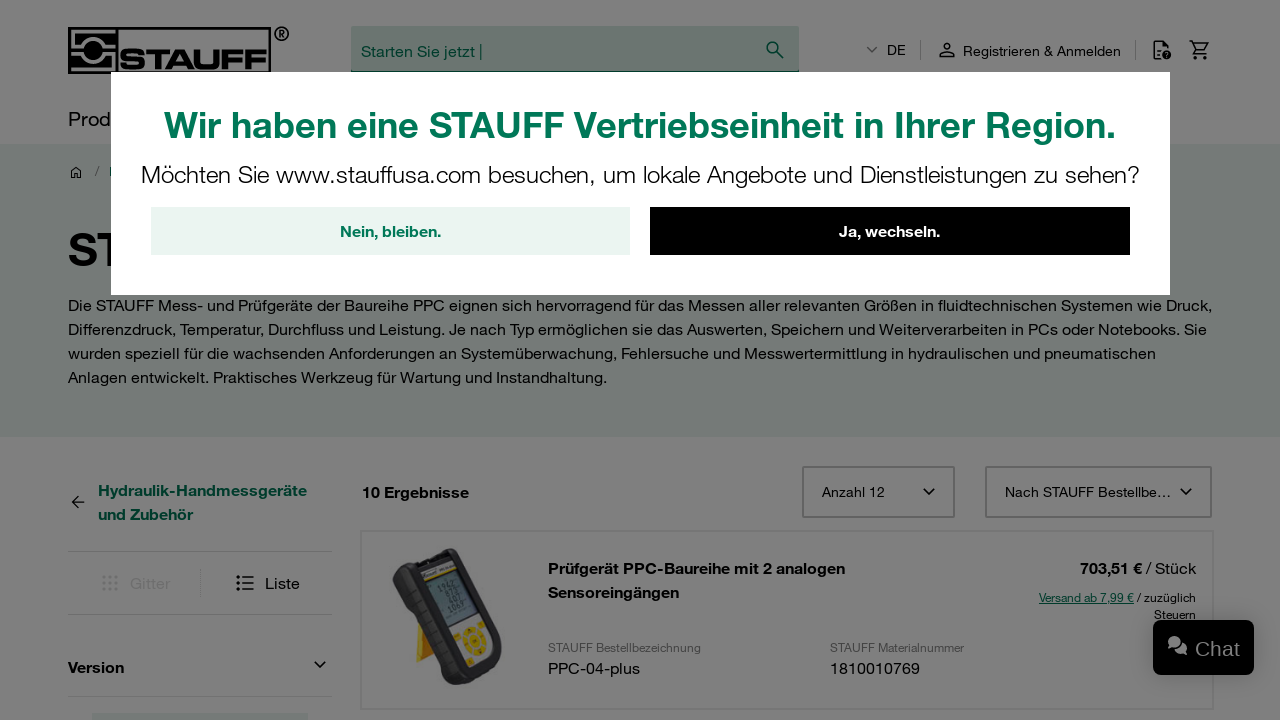

--- FILE ---
content_type: text/html; charset=UTF-8
request_url: https://stauff.com/de/kategorie/018000/018005/018005B
body_size: 71562
content:

    <!doctype html>
    <html lang="de" data-locale="de_DE">
        <head>
                        <meta charset="UTF-8" />

                <!-- Usercentrics -->
    
    <link rel="preconnect" href="//app.usercentrics.eu">
    <link rel="preconnect" href="//api.usercentrics.eu">
    <link rel="preload" href="//app.usercentrics.eu/browser-ui/latest/loader.js" as="script">

    <script type="application/javascript">
        let userCentricReady;
        window.onUsercentricsReady = new Promise((resolve, reject) => { userCentricReady = resolve });
        window.addEventListener('UC_SDK_EVENT', () => {
            userCentricReady();
        });
    </script>

        <script id="usercentrics-cmp" data-settings-id="k2T9iDhfq" src="https://app.usercentrics.eu/browser-ui/latest/loader.js" data-language="de" async></script>
    <!-- End Usercentrics -->


            
    <!-- Google Tag Manager -->
    <script type="text/javascript">
        window.dataLayer = window.dataLayer || [];
        function gtag() {
            dataLayer.push(arguments);
        }

        gtag("consent", "default", {
            ad_user_data: "denied",
            ad_personalization: "denied",
            ad_storage: "denied",
            analytics_storage: "denied",
            wait_for_update: 2000
        });

        gtag("set", "ads_data_redaction", true);
    </script>

    <script type="text/javascript">
        (function(w, d, s, l, i) {
            w[l] = w[l] || [];
            w[l].push({
                'gtm.start': new Date().getTime(),
                event: 'gtm.js'
            });
            var f = d.getElementsByTagName(s)[0],
                j = d.createElement(s),
                dl = l != 'dataLayer' ? '&l=' + l : '';
            j.async = true;
            j.src =
                'https://www.googletagmanager.com/gtm.js?id=' + i + dl + '';
            f.parentNode.insertBefore(j, f);
        })(window, document, 'script', 'dataLayer', 'GTM-WXNGJHQ');
    </script>
    <!-- End Google Tag Manager -->

                            <meta name="viewport" content="width=device-width, initial-scale=1.0, user-scalable=no" />
                <meta name="title" content="STAUFF Hydraulik-Handmessgeräte für fluidtechnische Systeme" />
                <meta name="description" content="STAUFF Hydraulik-Handmessgeräte der Baureihe PPC messen Druck, Temperatur und mehr. Ideal für Systemüberwachung und Fehlersuche." />
                <meta name="keywords" content="handmessgerät, hydraulik handmessgerät," />
                <meta name="generator" content="spryker" />
                <meta name="author" content="STAUFF" />
                                                                <meta property="og:title" content="STAUFF Hydraulik-Handmessgeräte für fluidtechnische Systeme"/>
                <meta property="og:description" content="STAUFF Hydraulik-Handmessgeräte der Baureihe PPC messen Druck, Temperatur und mehr. Ideal für Systemüberwachung und Fehlersuche."/>
                                    <meta property="og:image" content="https://assets.stauff.com/binaries/threetotwo/content/gallery/category-images/018/018005b.jpg">
                                <meta property="og:url" content="https://stauff.com/de/kategorie/018000/018005/018005B"/>
                <meta property="og:type" content="website"/>
                <meta property="og:site_name" content="STAUFF Deutschland"/>
                <meta property="og:locale" content="de_DE"/>
                            <link rel="icon" type="image/png" href="/assets/c84a62dec4c21817be77a0eadb03d031ab56503c/default/images/favicon.png"/>

                                                                    <link rel="canonical" href="https://stauff.com/de/kategorie/018000/018005/018005B"/>
                
                                
        
    <link rel="alternate" hreflang="fr-FR" href="https://stauff.fr/fr/categorie/018000/018005/018005B"/><link rel="alternate" hreflang="en-FR" href="https://stauff.fr/en/category/018000/018005/018005B"/><link rel="alternate" hreflang="de-DE" href="https://stauff.com/de/kategorie/018000/018005/018005B"/><link rel="alternate" hreflang="en-DE" href="https://stauff.com/en/category/018000/018005/018005B"/><link rel="alternate" hreflang="en-GB" href="https://stauff.co.uk/en/category/018000/018005/018005B"/><link rel="alternate" hreflang="en-US" href="https://www.stauffusa.com/en/category/018000/018005/018005B"/><link rel="alternate" hreflang="es-US" href="https://www.stauffusa.com/es/categoria/018000/018005/018005B"/><link rel="alternate" hreflang="en-CA" href="https://stauffcanada.com/en/category/018000/018005/018005B"/><link rel="alternate" hreflang="ru-RU" href="https://stauff.ru/ru/kategoriya/018000/018005/018005B"/><link rel="alternate" hreflang="en-RU" href="https://stauff.ru/en/category/018000/018005/018005B"/><link rel="alternate" hreflang="en-AU" href="https://stauff.com.au/en/category/018000/018005/018005B"/><link rel="alternate" hreflang="en-NZ" href="https://stauff.co.nz/en/category/018000/018005/018005B"/><link rel="alternate" hreflang="en-BR" href="https://stauff.com.br/en/category/018000/018005/018005B"/><link rel="alternate" hreflang="pt-BR" href="https://stauff.com.br/pt/categoria/018000/018005/018005B"/><link rel="alternate" hreflang="es-BR" href="https://stauff.com.br/es/categoria/018000/018005/018005B"/><link rel="alternate" hreflang="it-IT" href="https://stauff.it/it/categoria/018000/018005/018005B"/><link rel="alternate" hreflang="en-IT" href="https://stauff.it/en/category/018000/018005/018005B"/><link rel="alternate" hreflang="en-IN" href="https://stauff.in/en/category/018000/018005/018005B"/><link rel="alternate" hreflang="zh-CN" href="https://stauff.com.cn/zh/category/018000/018005/018005B"/><link rel="alternate" hreflang="en-CN" href="https://stauff.com.cn/en/category/018000/018005/018005B"/><link rel="alternate" hreflang="x-default" href="https://stauff.com/en/category/018000/018005/018005B"/><link rel="alternate" hreflang="fr" href="https://stauff.fr/fr/categorie/018000/018005/018005B"/><link rel="alternate" hreflang="en" href="https://stauff.com/en/category/018000/018005/018005B"/><link rel="alternate" hreflang="de" href="https://stauff.com/de/kategorie/018000/018005/018005B"/><link rel="alternate" hreflang="es" href="https://www.stauffusa.com/es/categoria/018000/018005/018005B"/><link rel="alternate" hreflang="ru" href="https://stauff.ru/ru/kategoriya/018000/018005/018005B"/><link rel="alternate" hreflang="pt" href="https://stauff.com.br/pt/categoria/018000/018005/018005B"/><link rel="alternate" hreflang="it" href="https://stauff.it/it/categoria/018000/018005/018005B"/><link rel="alternate" hreflang="zh" href="https://stauff.com.cn/zh/category/018000/018005/018005B"/>    
                        <link rel="preconnect" href="//chat1090.realperson.cloud">
            <link rel="preconnect" href="//assets.stauff.com">
            <link rel="preconnect" href="//cdn-assets.stauff.com">

                        <link rel="preload" href="/assets/c84a62dec4c21817be77a0eadb03d031ab56503c/default/fonts/HelveticaNeueLTW1G-Lt.woff2" as="font" type="font/woff2" crossorigin>
            <link rel="preload" href="/assets/c84a62dec4c21817be77a0eadb03d031ab56503c/default/fonts/HelveticaNeueLTW1G-Roman.woff2" as="font" type="font/woff2" crossorigin>
            <link rel="preload" href="/assets/c84a62dec4c21817be77a0eadb03d031ab56503c/default/fonts/HelveticaNeueLTW1G-Bd.woff2" as="font" type="font/woff2" crossorigin>

            
                            <link rel="stylesheet" href="/assets/c84a62dec4c21817be77a0eadb03d031ab56503c/default/css/stauff_platform.app.css"/>
            
                                <script src="/assets/c84a62dec4c21817be77a0eadb03d031ab56503c/default/js/stauff_platform.runtime.js"></script>
            

    
            <title>STAUFF Hydraulik-Handmessgeräte | STAUFF</title>

            <meta name="google-site-verification" content="DaDoGH3PsXZbKrbMdfsctU8KRy6-rnJxgYbUUG2oPlM" />

                </head>
    <body class="js-page-layout-main__side-drawer-container" data-qa="page">

            <!-- Google Tag Manager (noscript) -->
    <noscript>
        <iframe src="https://www.googletagmanager.com/ns.html?id=GTM-WXNGJHQ" height="0" width="0" style="display:none;visibility:hidden"></iframe>
    </noscript>
    <!-- End Google Tag Manager (noscript) -->


        
            
    <store-suggestion-dialog class="custom-element store-suggestion-dialog"

        data-qa="component store-suggestion-dialog">    <div class="store-suggestion-dialog__overlay js-store-suggestion-dialog__overlay grid grid--center is-hidden">
        <div class="store-suggestion-dialog__dialoge text-center">
            <h2 class="store-suggestion-dialog__title spacing-bottom">Wir haben eine STAUFF Vertriebseinheit in Ihrer Region.</h2>
            <p class="store-suggestion-dialog__text text-light">
                Möchten Sie www.stauffusa.com besuchen, um lokale Angebote und Dienstleistungen zu sehen?
            </p>
            <div class="store-suggestion-dialog__actions grid grid--direction-row grid--mobile-row-revers">
                <div class="store-suggestion-dialog__button col col--sm-12 col--md-6">
                    <button class="button button--secondary cancel-button" id="suggest-store-stay">Nein, bleiben.</button>
                </div>
                <div class="store-suggestion-dialog__button col col--sm-12 col--md-6">
                    <button class="button switch-site-button" id="suggest-store-switch" href="https://www.stauffusa.com/redirect?target=category&amp;category=018005B&amp;signature=db453a8e01d0b6aac0820e6aaaaa38c812aec8a3">Ja, wechseln.</button>
                </div>
            </div>
        </div>
    </div>
</store-suggestion-dialog>
                        
    <side-drawer class="custom-element side-drawer is-hidden-xxl-only"

        data-qa="component side-drawer" trigger-selector='js-page-layout-main__side-drawer-trigger' container-selector='js-page-layout-main__side-drawer-container'>    <div class="side-drawer__overlay js-page-layout-main__side-drawer-trigger"></div><aside class="side-drawer__drawer"><div class="side-drawer__top-bar grid"><div class="side-drawer__top-bar__item col"><form method="GET" action=""><language-switcher class="custom-element language-switcher"

        data-qa="component language-switcher"><custom-select class="custom-element custom-select custom-select--hollow custom-select--header custom-select--side-drawer"

        data-qa="component custom-select"><select
        data-noresulttranslation="Keine Ergebnisse gefunden"
        class="custom-select__select custom-select__select--hollow custom-select__select--header custom-select__select--side-drawer             js-custom-select js-language-switcher__select
        "  config-width='100%' config-theme='secondary' additional-class-name='side-drawer'        ><option
                        value="/en/category/018000/018005/018005B"
                        >
                    EN
                </option><option
                        value="/de/kategorie/018000/018005/018005B"
                        selected>
                    DE
                </option></select><svg class="icon custom-select__caret"

        data-qa="component icon" title='dropdown-down'><use xlink:href="#:dropdown-down"></use></svg></custom-select></language-switcher></form></div><div class="side-drawer__top-bar__item col col--expand"></div><button class="side-drawer__close js-page-layout-main__side-drawer-trigger col col--right"><svg class="icon icon--big"

        data-qa="component icon" title='close'><use xlink:href="#:close"></use></svg></button></div><div class="side-drawer"><ul class="navigation-header-mobile"

        data-qa="component navigation-header-mobile"><nav class="navigation-header-mobile-menu"

        data-qa="component navigation-header-mobile-menu"><ul class="navigation-header-mobile-menu__menu js-navigation-header-mobile-menu_1 "><li class="grid navigation-header-mobile-menu__menu-item
                                    
                                    js-navigation-header-mobile-menu_1_1__trigger
                                    navigation-header-mobile-menu__menu-item--has-sub-menu
                                    "><div class="col col--expand">
                                    Produkte und Dienstleistungen
                                </div><div class="col"><svg class="icon icon--big spacing-left spacing-right"

        data-qa="component icon" title='chevron-right'><use xlink:href="#:chevron-right"></use></svg></div><toggler-click class="custom-element toggler-click"

        data-qa="component toggler-click" trigger-selector='' trigger-class-name='js-navigation-header-mobile-menu_1_1__trigger' target-selector='' target-class-name='js-navigation-header-mobile-menu_1_1' class-to-toggle='navigation-header-mobile-menu__menu--hidden-right'></toggler-click><toggler-click class="custom-element toggler-click"

        data-qa="component toggler-click" trigger-selector='' trigger-class-name='js-navigation-header-mobile-menu_1_1__trigger' target-selector='' target-class-name='js-navigation-header-mobile-menu_1' class-to-toggle='navigation-header-mobile-menu__menu--hidden-left'></toggler-click></li><li class="grid navigation-header-mobile-menu__menu-item
                                    
                                    js-navigation-header-mobile-menu_1_2__trigger
                                    
                                    "><div class="col col--expand"><a href="/de/kategorie" class="navigation-header-mobile-menu__menu-item--link">
                                            Online-Shop
                                        </a></div></li><li class="grid navigation-header-mobile-menu__menu-item
                                    
                                    js-navigation-header-mobile-menu_1_3__trigger
                                    navigation-header-mobile-menu__menu-item--has-sub-menu
                                    "><div class="col col--expand">
                                    Über STAUFF
                                </div><div class="col"><svg class="icon icon--big spacing-left spacing-right"

        data-qa="component icon" title='chevron-right'><use xlink:href="#:chevron-right"></use></svg></div><toggler-click class="custom-element toggler-click"

        data-qa="component toggler-click" trigger-selector='' trigger-class-name='js-navigation-header-mobile-menu_1_3__trigger' target-selector='' target-class-name='js-navigation-header-mobile-menu_1_3' class-to-toggle='navigation-header-mobile-menu__menu--hidden-right'></toggler-click><toggler-click class="custom-element toggler-click"

        data-qa="component toggler-click" trigger-selector='' trigger-class-name='js-navigation-header-mobile-menu_1_3__trigger' target-selector='' target-class-name='js-navigation-header-mobile-menu_1' class-to-toggle='navigation-header-mobile-menu__menu--hidden-left'></toggler-click></li><li class="grid navigation-header-mobile-menu__menu-item
                                    
                                    js-navigation-header-mobile-menu_1_4__trigger
                                    
                                    "><div class="col col--expand"><a href="/de/blog" class="navigation-header-mobile-menu__menu-item--link">
                                            STAUFF Blog
                                        </a></div></li><li class="grid navigation-header-mobile-menu__menu-item
                                    
                                    js-navigation-header-mobile-menu_1_5__trigger
                                    navigation-header-mobile-menu__menu-item--has-sub-menu
                                    "><div class="col col--expand">
                                    Aktuelles
                                </div><div class="col"><svg class="icon icon--big spacing-left spacing-right"

        data-qa="component icon" title='chevron-right'><use xlink:href="#:chevron-right"></use></svg></div><toggler-click class="custom-element toggler-click"

        data-qa="component toggler-click" trigger-selector='' trigger-class-name='js-navigation-header-mobile-menu_1_5__trigger' target-selector='' target-class-name='js-navigation-header-mobile-menu_1_5' class-to-toggle='navigation-header-mobile-menu__menu--hidden-right'></toggler-click><toggler-click class="custom-element toggler-click"

        data-qa="component toggler-click" trigger-selector='' trigger-class-name='js-navigation-header-mobile-menu_1_5__trigger' target-selector='' target-class-name='js-navigation-header-mobile-menu_1' class-to-toggle='navigation-header-mobile-menu__menu--hidden-left'></toggler-click></li><li class="grid navigation-header-mobile-menu__menu-item
                                    
                                    js-navigation-header-mobile-menu_1_7__trigger
                                    navigation-header-mobile-menu__menu-item--has-sub-menu
                                    "><div class="col col--expand">
                                    Hilfe-Center
                                </div><div class="col"><svg class="icon icon--big spacing-left spacing-right"

        data-qa="component icon" title='chevron-right'><use xlink:href="#:chevron-right"></use></svg></div><toggler-click class="custom-element toggler-click"

        data-qa="component toggler-click" trigger-selector='' trigger-class-name='js-navigation-header-mobile-menu_1_7__trigger' target-selector='' target-class-name='js-navigation-header-mobile-menu_1_7' class-to-toggle='navigation-header-mobile-menu__menu--hidden-right'></toggler-click><toggler-click class="custom-element toggler-click"

        data-qa="component toggler-click" trigger-selector='' trigger-class-name='js-navigation-header-mobile-menu_1_7__trigger' target-selector='' target-class-name='js-navigation-header-mobile-menu_1' class-to-toggle='navigation-header-mobile-menu__menu--hidden-left'></toggler-click></li></ul><nav class="navigation-header-mobile-menu"

        data-qa="component navigation-header-mobile-menu"><ul class="navigation-header-mobile-menu__menu js-navigation-header-mobile-menu_1_1 navigation-header-mobile-menu__menu--hidden-right"><li class="navigation-header-mobile-menu__menu-item navigation-header-mobile-menu__menu-item--back js-navigation-header-mobile-menu_1_1__back-trigger"><svg class="icon icon--big"

        data-qa="component icon" title='arrow-left'><use xlink:href="#:arrow-left"></use></svg><span>
                        Zurück
                    </span><toggler-click class="custom-element toggler-click"

        data-qa="component toggler-click" trigger-selector='' trigger-class-name='js-navigation-header-mobile-menu_1_1__back-trigger' target-selector='' target-class-name='js-navigation-header-mobile-menu_1_1' class-to-toggle='navigation-header-mobile-menu__menu--hidden-right'></toggler-click><toggler-click class="custom-element toggler-click"

        data-qa="component toggler-click" trigger-selector='' trigger-class-name='js-navigation-header-mobile-menu_1_1__back-trigger' target-selector='' target-class-name='js-navigation-header-mobile-menu_1' class-to-toggle='navigation-header-mobile-menu__menu--hidden-left'></toggler-click></li><li class="navigation-header-mobile-menu__menu-item navigation-header-mobile-menu__menu-item--parent-title"><a href="/de/produkte-und-dienstleistungen"
                            class="navigation-header-mobile-menu__menu-item--parent-title--link">
                            Produkte und Dienstleistungen
                        </a></li><li class="grid navigation-header-mobile-menu__menu-item
                                    navigation-header-mobile-menu__menu-item--sub-menu
                                    js-navigation-header-mobile-menu_1_1_1__trigger
                                    navigation-header-mobile-menu__menu-item--has-sub-menu
                                    "><div class="col col--expand">
                                    STAUFF Angebot
                                </div><div class="col"><svg class="icon icon--big spacing-left spacing-right"

        data-qa="component icon" title='chevron-right'><use xlink:href="#:chevron-right"></use></svg></div><toggler-click class="custom-element toggler-click"

        data-qa="component toggler-click" trigger-selector='' trigger-class-name='js-navigation-header-mobile-menu_1_1_1__trigger' target-selector='' target-class-name='js-navigation-header-mobile-menu_1_1_1' class-to-toggle='navigation-header-mobile-menu__menu--hidden-right'></toggler-click><toggler-click class="custom-element toggler-click"

        data-qa="component toggler-click" trigger-selector='' trigger-class-name='js-navigation-header-mobile-menu_1_1_1__trigger' target-selector='' target-class-name='js-navigation-header-mobile-menu_1_1' class-to-toggle='navigation-header-mobile-menu__menu--hidden-left'></toggler-click></li><li class="grid navigation-header-mobile-menu__menu-item
                                    navigation-header-mobile-menu__menu-item--sub-menu
                                    js-navigation-header-mobile-menu_1_1_2__trigger
                                    navigation-header-mobile-menu__menu-item--has-sub-menu
                                    "><div class="col col--expand">
                                    Industrien und Anwendungen
                                </div><div class="col"><svg class="icon icon--big spacing-left spacing-right"

        data-qa="component icon" title='chevron-right'><use xlink:href="#:chevron-right"></use></svg></div><toggler-click class="custom-element toggler-click"

        data-qa="component toggler-click" trigger-selector='' trigger-class-name='js-navigation-header-mobile-menu_1_1_2__trigger' target-selector='' target-class-name='js-navigation-header-mobile-menu_1_1_2' class-to-toggle='navigation-header-mobile-menu__menu--hidden-right'></toggler-click><toggler-click class="custom-element toggler-click"

        data-qa="component toggler-click" trigger-selector='' trigger-class-name='js-navigation-header-mobile-menu_1_1_2__trigger' target-selector='' target-class-name='js-navigation-header-mobile-menu_1_1' class-to-toggle='navigation-header-mobile-menu__menu--hidden-left'></toggler-click></li><li class="grid navigation-header-mobile-menu__menu-item
                                    navigation-header-mobile-menu__menu-item--sub-menu
                                    js-navigation-header-mobile-menu_1_1_4__trigger
                                    navigation-header-mobile-menu__menu-item--has-sub-menu
                                    "><div class="col col--expand">
                                    Digitale Services
                                </div><div class="col"><svg class="icon icon--big spacing-left spacing-right"

        data-qa="component icon" title='chevron-right'><use xlink:href="#:chevron-right"></use></svg></div><toggler-click class="custom-element toggler-click"

        data-qa="component toggler-click" trigger-selector='' trigger-class-name='js-navigation-header-mobile-menu_1_1_4__trigger' target-selector='' target-class-name='js-navigation-header-mobile-menu_1_1_4' class-to-toggle='navigation-header-mobile-menu__menu--hidden-right'></toggler-click><toggler-click class="custom-element toggler-click"

        data-qa="component toggler-click" trigger-selector='' trigger-class-name='js-navigation-header-mobile-menu_1_1_4__trigger' target-selector='' target-class-name='js-navigation-header-mobile-menu_1_1' class-to-toggle='navigation-header-mobile-menu__menu--hidden-left'></toggler-click></li></ul><nav class="navigation-header-mobile-menu"

        data-qa="component navigation-header-mobile-menu"><ul class="navigation-header-mobile-menu__menu js-navigation-header-mobile-menu_1_1_1 navigation-header-mobile-menu__menu--hidden-right"><li class="navigation-header-mobile-menu__menu-item navigation-header-mobile-menu__menu-item--back js-navigation-header-mobile-menu_1_1_1__back-trigger"><svg class="icon icon--big"

        data-qa="component icon" title='arrow-left'><use xlink:href="#:arrow-left"></use></svg><span>
                        Zurück
                    </span><toggler-click class="custom-element toggler-click"

        data-qa="component toggler-click" trigger-selector='' trigger-class-name='js-navigation-header-mobile-menu_1_1_1__back-trigger' target-selector='' target-class-name='js-navigation-header-mobile-menu_1_1_1' class-to-toggle='navigation-header-mobile-menu__menu--hidden-right'></toggler-click><toggler-click class="custom-element toggler-click"

        data-qa="component toggler-click" trigger-selector='' trigger-class-name='js-navigation-header-mobile-menu_1_1_1__back-trigger' target-selector='' target-class-name='js-navigation-header-mobile-menu_1_1' class-to-toggle='navigation-header-mobile-menu__menu--hidden-left'></toggler-click></li><li class="navigation-header-mobile-menu__menu-item navigation-header-mobile-menu__menu-item--parent-title"><a href="/de/produkte-und-dienstleistungen/stauff-angebot"
                            class="navigation-header-mobile-menu__menu-item--parent-title--link">
                            STAUFF Angebot
                        </a></li><li class="grid navigation-header-mobile-menu__menu-item
                                    navigation-header-mobile-menu__menu-item--sub-menu
                                    js-navigation-header-mobile-menu_1_1_1_1__trigger
                                    
                                    "><div class="col col--expand"><a href="/de/kategorie" class="navigation-header-mobile-menu__menu-item--link">
                                            Komponenten
                                        </a></div></li><li class="grid navigation-header-mobile-menu__menu-item
                                    navigation-header-mobile-menu__menu-item--sub-menu
                                    js-navigation-header-mobile-menu_1_1_1_2__trigger
                                    
                                    "><div class="col col--expand"><a href="/de/produkte-und-dienstleistungen/stauff-angebot/systeme" class="navigation-header-mobile-menu__menu-item--link">
                                            Systeme
                                        </a></div></li><li class="grid navigation-header-mobile-menu__menu-item
                                    navigation-header-mobile-menu__menu-item--sub-menu
                                    js-navigation-header-mobile-menu_1_1_1_3__trigger
                                    
                                    "><div class="col col--expand"><a href="/de/produkte-und-dienstleistungen/stauff-angebot/dienstleistungen" class="navigation-header-mobile-menu__menu-item--link">
                                            Dienstleistungen
                                        </a></div></li><li class="grid navigation-header-mobile-menu__menu-item
                                    navigation-header-mobile-menu__menu-item--sub-menu
                                    js-navigation-header-mobile-menu_1_1_1_4__trigger
                                    
                                    "><div class="col col--expand"><a href="/de/produkte-und-dienstleistungen/stauff-angebot/stauff-now" class="navigation-header-mobile-menu__menu-item--link">
                                            STAUFF: Now
                                        </a></div></li></ul></nav><nav class="navigation-header-mobile-menu"

        data-qa="component navigation-header-mobile-menu"><ul class="navigation-header-mobile-menu__menu js-navigation-header-mobile-menu_1_1_2 navigation-header-mobile-menu__menu--hidden-right"><li class="navigation-header-mobile-menu__menu-item navigation-header-mobile-menu__menu-item--back js-navigation-header-mobile-menu_1_1_2__back-trigger"><svg class="icon icon--big"

        data-qa="component icon" title='arrow-left'><use xlink:href="#:arrow-left"></use></svg><span>
                        Zurück
                    </span><toggler-click class="custom-element toggler-click"

        data-qa="component toggler-click" trigger-selector='' trigger-class-name='js-navigation-header-mobile-menu_1_1_2__back-trigger' target-selector='' target-class-name='js-navigation-header-mobile-menu_1_1_2' class-to-toggle='navigation-header-mobile-menu__menu--hidden-right'></toggler-click><toggler-click class="custom-element toggler-click"

        data-qa="component toggler-click" trigger-selector='' trigger-class-name='js-navigation-header-mobile-menu_1_1_2__back-trigger' target-selector='' target-class-name='js-navigation-header-mobile-menu_1_1' class-to-toggle='navigation-header-mobile-menu__menu--hidden-left'></toggler-click></li><li class="navigation-header-mobile-menu__menu-item navigation-header-mobile-menu__menu-item--parent-title"><a href="/de/produkte-und-dienstleistungen/branchen-und-anwendungen"
                            class="navigation-header-mobile-menu__menu-item--parent-title--link">
                            Industrien und Anwendungen
                        </a></li><li class="grid navigation-header-mobile-menu__menu-item
                                    navigation-header-mobile-menu__menu-item--sub-menu
                                    js-navigation-header-mobile-menu_1_1_2_1__trigger
                                    
                                    "><div class="col col--expand"><a href="/de/produkte-und-dienstleistungen/branchen-und-anwendungen/mobile-anwendungen" class="navigation-header-mobile-menu__menu-item--link">
                                            Mobile Anwendungen
                                        </a></div></li><li class="grid navigation-header-mobile-menu__menu-item
                                    navigation-header-mobile-menu__menu-item--sub-menu
                                    js-navigation-header-mobile-menu_1_1_2_2__trigger
                                    
                                    "><div class="col col--expand"><a href="/de/produkte-und-dienstleistungen/branchen-und-anwendungen/stationare-anwendungen" class="navigation-header-mobile-menu__menu-item--link">
                                            Stationäre Anwendungen
                                        </a></div></li><li class="grid navigation-header-mobile-menu__menu-item
                                    navigation-header-mobile-menu__menu-item--sub-menu
                                    js-navigation-header-mobile-menu_1_1_2_3__trigger
                                    
                                    "><div class="col col--expand"><a href="/de/produkte-und-dienstleistungen/branchen-und-anwendungen/marine-anwendungen" class="navigation-header-mobile-menu__menu-item--link">
                                            Marine-Anwendungen
                                        </a></div></li><li class="grid navigation-header-mobile-menu__menu-item
                                    navigation-header-mobile-menu__menu-item--sub-menu
                                    js-navigation-header-mobile-menu_1_1_2_4__trigger
                                    
                                    "><div class="col col--expand"><a href="/de/produkte-und-dienstleistungen/branchen-und-anwendungen/ol--und-gas-anwendungen" class="navigation-header-mobile-menu__menu-item--link">
                                            Öl- und Gas-Anwendungen
                                        </a></div></li><li class="grid navigation-header-mobile-menu__menu-item
                                    navigation-header-mobile-menu__menu-item--sub-menu
                                    js-navigation-header-mobile-menu_1_1_2_5__trigger
                                    
                                    "><div class="col col--expand"><a href="/de/produkte-und-dienstleistungen/branchen-und-anwendungen/technischer-fachhandel" class="navigation-header-mobile-menu__menu-item--link">
                                            Technischer Fachhandel
                                        </a></div></li></ul></nav><nav class="navigation-header-mobile-menu"

        data-qa="component navigation-header-mobile-menu"><ul class="navigation-header-mobile-menu__menu js-navigation-header-mobile-menu_1_1_4 navigation-header-mobile-menu__menu--hidden-right"><li class="navigation-header-mobile-menu__menu-item navigation-header-mobile-menu__menu-item--back js-navigation-header-mobile-menu_1_1_4__back-trigger"><svg class="icon icon--big"

        data-qa="component icon" title='arrow-left'><use xlink:href="#:arrow-left"></use></svg><span>
                        Zurück
                    </span><toggler-click class="custom-element toggler-click"

        data-qa="component toggler-click" trigger-selector='' trigger-class-name='js-navigation-header-mobile-menu_1_1_4__back-trigger' target-selector='' target-class-name='js-navigation-header-mobile-menu_1_1_4' class-to-toggle='navigation-header-mobile-menu__menu--hidden-right'></toggler-click><toggler-click class="custom-element toggler-click"

        data-qa="component toggler-click" trigger-selector='' trigger-class-name='js-navigation-header-mobile-menu_1_1_4__back-trigger' target-selector='' target-class-name='js-navigation-header-mobile-menu_1_1' class-to-toggle='navigation-header-mobile-menu__menu--hidden-left'></toggler-click></li><li class="navigation-header-mobile-menu__menu-item navigation-header-mobile-menu__menu-item--parent-title"><a href="/de/produkte-und-dienstleistungen/digitale-services"
                            class="navigation-header-mobile-menu__menu-item--parent-title--link">
                            Digitale Services
                        </a></li><li class="grid navigation-header-mobile-menu__menu-item
                                    navigation-header-mobile-menu__menu-item--sub-menu
                                    js-navigation-header-mobile-menu_1_1_4_1__trigger
                                    
                                    "><div class="col col--expand"><a href="/de/produkte-und-dienstleistungen/digitale-services/produktunterlagen/produktkataloge" class="navigation-header-mobile-menu__menu-item--link">
                                            Produktkataloge
                                        </a></div></li><li class="grid navigation-header-mobile-menu__menu-item
                                    navigation-header-mobile-menu__menu-item--sub-menu
                                    js-navigation-header-mobile-menu_1_1_4_2__trigger
                                    
                                    "><div class="col col--expand"><a href="/de/produkte-und-dienstleistungen/digitale-services/produktunterlagen" class="navigation-header-mobile-menu__menu-item--link">
                                            Produktunterlagen
                                        </a></div></li><li class="grid navigation-header-mobile-menu__menu-item
                                    navigation-header-mobile-menu__menu-item--sub-menu
                                    js-navigation-header-mobile-menu_1_1_4_3__trigger
                                    
                                    "><div class="col col--expand"><a href="/de/produkte-und-dienstleistungen/digitale-services/produktvideos" class="navigation-header-mobile-menu__menu-item--link">
                                            Produktvideos
                                        </a></div></li><li class="grid navigation-header-mobile-menu__menu-item
                                    navigation-header-mobile-menu__menu-item--sub-menu
                                    js-navigation-header-mobile-menu_1_1_4_4__trigger
                                    
                                    "><div class="col col--expand"><a href="/de/produkte-und-dienstleistungen/digitale-services/cad/online-cad-datenbank" class="navigation-header-mobile-menu__menu-item--link">
                                            Online-CAD-Datenbank
                                        </a></div></li><li class="grid navigation-header-mobile-menu__menu-item
                                    navigation-header-mobile-menu__menu-item--sub-menu
                                    js-navigation-header-mobile-menu_1_1_4_5__trigger
                                    
                                    "><div class="col col--expand"><a href="/de/produkte-und-dienstleistungen/digitale-services/filtersuche" class="navigation-header-mobile-menu__menu-item--link">
                                            Online-Filterumschlüsselung
                                        </a></div></li><li class="grid navigation-header-mobile-menu__menu-item
                                    navigation-header-mobile-menu__menu-item--sub-menu
                                    js-navigation-header-mobile-menu_1_1_4_6__trigger
                                    
                                    "><div class="col col--expand"><a href="/de/produkte-und-dienstleistungen/digitale-services/filter-calculator" class="navigation-header-mobile-menu__menu-item--link">
                                            Online-Filter-Kalkulator
                                        </a></div></li></ul></nav></nav><nav class="navigation-header-mobile-menu"

        data-qa="component navigation-header-mobile-menu"><ul class="navigation-header-mobile-menu__menu js-navigation-header-mobile-menu_1_3 navigation-header-mobile-menu__menu--hidden-right"><li class="navigation-header-mobile-menu__menu-item navigation-header-mobile-menu__menu-item--back js-navigation-header-mobile-menu_1_3__back-trigger"><svg class="icon icon--big"

        data-qa="component icon" title='arrow-left'><use xlink:href="#:arrow-left"></use></svg><span>
                        Zurück
                    </span><toggler-click class="custom-element toggler-click"

        data-qa="component toggler-click" trigger-selector='' trigger-class-name='js-navigation-header-mobile-menu_1_3__back-trigger' target-selector='' target-class-name='js-navigation-header-mobile-menu_1_3' class-to-toggle='navigation-header-mobile-menu__menu--hidden-right'></toggler-click><toggler-click class="custom-element toggler-click"

        data-qa="component toggler-click" trigger-selector='' trigger-class-name='js-navigation-header-mobile-menu_1_3__back-trigger' target-selector='' target-class-name='js-navigation-header-mobile-menu_1' class-to-toggle='navigation-header-mobile-menu__menu--hidden-left'></toggler-click></li><li class="navigation-header-mobile-menu__menu-item navigation-header-mobile-menu__menu-item--parent-title"><a href="/de/uber-stauff"
                            class="navigation-header-mobile-menu__menu-item--parent-title--link">
                            Über STAUFF
                        </a></li><li class="grid navigation-header-mobile-menu__menu-item
                                    navigation-header-mobile-menu__menu-item--sub-menu
                                    js-navigation-header-mobile-menu_1_3_1__trigger
                                    navigation-header-mobile-menu__menu-item--has-sub-menu
                                    "><div class="col col--expand">
                                    STAUFF Deutschland
                                </div><div class="col"><svg class="icon icon--big spacing-left spacing-right"

        data-qa="component icon" title='chevron-right'><use xlink:href="#:chevron-right"></use></svg></div><toggler-click class="custom-element toggler-click"

        data-qa="component toggler-click" trigger-selector='' trigger-class-name='js-navigation-header-mobile-menu_1_3_1__trigger' target-selector='' target-class-name='js-navigation-header-mobile-menu_1_3_1' class-to-toggle='navigation-header-mobile-menu__menu--hidden-right'></toggler-click><toggler-click class="custom-element toggler-click"

        data-qa="component toggler-click" trigger-selector='' trigger-class-name='js-navigation-header-mobile-menu_1_3_1__trigger' target-selector='' target-class-name='js-navigation-header-mobile-menu_1_3' class-to-toggle='navigation-header-mobile-menu__menu--hidden-left'></toggler-click></li><li class="grid navigation-header-mobile-menu__menu-item
                                    navigation-header-mobile-menu__menu-item--sub-menu
                                    js-navigation-header-mobile-menu_1_3_2__trigger
                                    navigation-header-mobile-menu__menu-item--has-sub-menu
                                    "><div class="col col--expand">
                                    STAUFF Global
                                </div><div class="col"><svg class="icon icon--big spacing-left spacing-right"

        data-qa="component icon" title='chevron-right'><use xlink:href="#:chevron-right"></use></svg></div><toggler-click class="custom-element toggler-click"

        data-qa="component toggler-click" trigger-selector='' trigger-class-name='js-navigation-header-mobile-menu_1_3_2__trigger' target-selector='' target-class-name='js-navigation-header-mobile-menu_1_3_2' class-to-toggle='navigation-header-mobile-menu__menu--hidden-right'></toggler-click><toggler-click class="custom-element toggler-click"

        data-qa="component toggler-click" trigger-selector='' trigger-class-name='js-navigation-header-mobile-menu_1_3_2__trigger' target-selector='' target-class-name='js-navigation-header-mobile-menu_1_3' class-to-toggle='navigation-header-mobile-menu__menu--hidden-left'></toggler-click></li><li class="grid navigation-header-mobile-menu__menu-item
                                    navigation-header-mobile-menu__menu-item--sub-menu
                                    js-navigation-header-mobile-menu_1_3_4__trigger
                                    
                                    "><div class="col col--expand"><a href="/de/uber-stauff/compliance" class="navigation-header-mobile-menu__menu-item--link">
                                            Compliance
                                        </a></div></li><li class="grid navigation-header-mobile-menu__menu-item
                                    navigation-header-mobile-menu__menu-item--sub-menu
                                    js-navigation-header-mobile-menu_1_3_5__trigger
                                    navigation-header-mobile-menu__menu-item--has-sub-menu
                                    "><div class="col col--expand">
                                    Karriere
                                </div><div class="col"><svg class="icon icon--big spacing-left spacing-right"

        data-qa="component icon" title='chevron-right'><use xlink:href="#:chevron-right"></use></svg></div><toggler-click class="custom-element toggler-click"

        data-qa="component toggler-click" trigger-selector='' trigger-class-name='js-navigation-header-mobile-menu_1_3_5__trigger' target-selector='' target-class-name='js-navigation-header-mobile-menu_1_3_5' class-to-toggle='navigation-header-mobile-menu__menu--hidden-right'></toggler-click><toggler-click class="custom-element toggler-click"

        data-qa="component toggler-click" trigger-selector='' trigger-class-name='js-navigation-header-mobile-menu_1_3_5__trigger' target-selector='' target-class-name='js-navigation-header-mobile-menu_1_3' class-to-toggle='navigation-header-mobile-menu__menu--hidden-left'></toggler-click></li></ul><nav class="navigation-header-mobile-menu"

        data-qa="component navigation-header-mobile-menu"><ul class="navigation-header-mobile-menu__menu js-navigation-header-mobile-menu_1_3_1 navigation-header-mobile-menu__menu--hidden-right"><li class="navigation-header-mobile-menu__menu-item navigation-header-mobile-menu__menu-item--back js-navigation-header-mobile-menu_1_3_1__back-trigger"><svg class="icon icon--big"

        data-qa="component icon" title='arrow-left'><use xlink:href="#:arrow-left"></use></svg><span>
                        Zurück
                    </span><toggler-click class="custom-element toggler-click"

        data-qa="component toggler-click" trigger-selector='' trigger-class-name='js-navigation-header-mobile-menu_1_3_1__back-trigger' target-selector='' target-class-name='js-navigation-header-mobile-menu_1_3_1' class-to-toggle='navigation-header-mobile-menu__menu--hidden-right'></toggler-click><toggler-click class="custom-element toggler-click"

        data-qa="component toggler-click" trigger-selector='' trigger-class-name='js-navigation-header-mobile-menu_1_3_1__back-trigger' target-selector='' target-class-name='js-navigation-header-mobile-menu_1_3' class-to-toggle='navigation-header-mobile-menu__menu--hidden-left'></toggler-click></li><li class="navigation-header-mobile-menu__menu-item navigation-header-mobile-menu__menu-item--parent-title"><a href="/de/uber-stauff/stauff-deutschland"
                            class="navigation-header-mobile-menu__menu-item--parent-title--link">
                            STAUFF Deutschland
                        </a></li><li class="grid navigation-header-mobile-menu__menu-item
                                    navigation-header-mobile-menu__menu-item--sub-menu
                                    js-navigation-header-mobile-menu_1_3_1_1__trigger
                                    
                                    "><div class="col col--expand"><a href="/de/uber-stauff/stauff-deutschland/unternehmensleitung" class="navigation-header-mobile-menu__menu-item--link">
                                            Unternehmensleitung
                                        </a></div></li><li class="grid navigation-header-mobile-menu__menu-item
                                    navigation-header-mobile-menu__menu-item--sub-menu
                                    js-navigation-header-mobile-menu_1_3_1_2__trigger
                                    
                                    "><div class="col col--expand"><a href="/de/uber-stauff/stauff-deutschland/zahlen-daten-fakten" class="navigation-header-mobile-menu__menu-item--link">
                                            Zahlen, Daten, Fakten
                                        </a></div></li><li class="grid navigation-header-mobile-menu__menu-item
                                    navigation-header-mobile-menu__menu-item--sub-menu
                                    js-navigation-header-mobile-menu_1_3_1_3__trigger
                                    
                                    "><div class="col col--expand"><a href="/de/uber-stauff/stauff-deutschland/unternehmenspolitik" class="navigation-header-mobile-menu__menu-item--link">
                                            Unternehmenspolitik
                                        </a></div></li><li class="grid navigation-header-mobile-menu__menu-item
                                    navigation-header-mobile-menu__menu-item--sub-menu
                                    js-navigation-header-mobile-menu_1_3_1_4__trigger
                                    
                                    "><div class="col col--expand"><a href="/de/unternehmen/unternehmensstandorte/deutschland" class="navigation-header-mobile-menu__menu-item--link">
                                            Standorte in Deutschland
                                        </a></div></li><li class="grid navigation-header-mobile-menu__menu-item
                                    navigation-header-mobile-menu__menu-item--sub-menu
                                    js-navigation-header-mobile-menu_1_3_1_5__trigger
                                    
                                    "><div class="col col--expand"><a href="https://stauff.com/de/digitale-services/360-fertigungstour#content" class="navigation-header-mobile-menu__menu-item--link">
                                            Virtueller-360°-Fertigungsrundgang
                                        </a></div></li><li class="grid navigation-header-mobile-menu__menu-item
                                    navigation-header-mobile-menu__menu-item--sub-menu
                                    js-navigation-header-mobile-menu_1_3_1_6__trigger
                                    
                                    "><div class="col col--expand"><a href="/de/uber-stauff/stauff-deutschland/stauff-impact" class="navigation-header-mobile-menu__menu-item--link">
                                            Nachhaltigkeit bei STAUFF
                                        </a></div></li><li class="grid navigation-header-mobile-menu__menu-item
                                    navigation-header-mobile-menu__menu-item--sub-menu
                                    js-navigation-header-mobile-menu_1_3_1_7__trigger
                                    
                                    "><div class="col col--expand"><a href="/de/digitale-services/downloads/unternehmenszertifikate" class="navigation-header-mobile-menu__menu-item--link">
                                            Unternehmenszertifikate
                                        </a></div></li><li class="grid navigation-header-mobile-menu__menu-item
                                    navigation-header-mobile-menu__menu-item--sub-menu
                                    js-navigation-header-mobile-menu_1_3_1_8__trigger
                                    
                                    "><div class="col col--expand"><a href="/de/digitale-services/downloads/richtlinien-und-bedingungen" class="navigation-header-mobile-menu__menu-item--link">
                                            Richtlinien und Bedingungen
                                        </a></div></li></ul></nav><nav class="navigation-header-mobile-menu"

        data-qa="component navigation-header-mobile-menu"><ul class="navigation-header-mobile-menu__menu js-navigation-header-mobile-menu_1_3_2 navigation-header-mobile-menu__menu--hidden-right"><li class="navigation-header-mobile-menu__menu-item navigation-header-mobile-menu__menu-item--back js-navigation-header-mobile-menu_1_3_2__back-trigger"><svg class="icon icon--big"

        data-qa="component icon" title='arrow-left'><use xlink:href="#:arrow-left"></use></svg><span>
                        Zurück
                    </span><toggler-click class="custom-element toggler-click"

        data-qa="component toggler-click" trigger-selector='' trigger-class-name='js-navigation-header-mobile-menu_1_3_2__back-trigger' target-selector='' target-class-name='js-navigation-header-mobile-menu_1_3_2' class-to-toggle='navigation-header-mobile-menu__menu--hidden-right'></toggler-click><toggler-click class="custom-element toggler-click"

        data-qa="component toggler-click" trigger-selector='' trigger-class-name='js-navigation-header-mobile-menu_1_3_2__back-trigger' target-selector='' target-class-name='js-navigation-header-mobile-menu_1_3' class-to-toggle='navigation-header-mobile-menu__menu--hidden-left'></toggler-click></li><li class="navigation-header-mobile-menu__menu-item navigation-header-mobile-menu__menu-item--parent-title"><a href="/de/uber-stauff/stauff-global"
                            class="navigation-header-mobile-menu__menu-item--parent-title--link">
                            STAUFF Global
                        </a></li><li class="grid navigation-header-mobile-menu__menu-item
                                    navigation-header-mobile-menu__menu-item--sub-menu
                                    js-navigation-header-mobile-menu_1_3_2_1__trigger
                                    
                                    "><div class="col col--expand"><a href="/de/uber-stauff/stauff-global/unternehmensleitbild" class="navigation-header-mobile-menu__menu-item--link">
                                            Unternehmensleitbild
                                        </a></div></li><li class="grid navigation-header-mobile-menu__menu-item
                                    navigation-header-mobile-menu__menu-item--sub-menu
                                    js-navigation-header-mobile-menu_1_3_2_2__trigger
                                    
                                    "><div class="col col--expand"><a href="/de/uber-stauff/stauff-global/unternehmensprofil" class="navigation-header-mobile-menu__menu-item--link">
                                            Unternehmensprofil
                                        </a></div></li><li class="grid navigation-header-mobile-menu__menu-item
                                    navigation-header-mobile-menu__menu-item--sub-menu
                                    js-navigation-header-mobile-menu_1_3_2_3__trigger
                                    
                                    "><div class="col col--expand"><a href="/de/uber-stauff/stauff-global/unternehmensleitung" class="navigation-header-mobile-menu__menu-item--link">
                                            Unternehmensleitung
                                        </a></div></li><li class="grid navigation-header-mobile-menu__menu-item
                                    navigation-header-mobile-menu__menu-item--sub-menu
                                    js-navigation-header-mobile-menu_1_3_2_4__trigger
                                    
                                    "><div class="col col--expand"><a href="/de/uber-stauff/stauff-global/zahlen-daten-fakten" class="navigation-header-mobile-menu__menu-item--link">
                                            Zahlen, Daten, Fakten
                                        </a></div></li><li class="grid navigation-header-mobile-menu__menu-item
                                    navigation-header-mobile-menu__menu-item--sub-menu
                                    js-navigation-header-mobile-menu_1_3_2_5__trigger
                                    
                                    "><div class="col col--expand"><a href="/de/hilfe-center/standorte/standorte-weltweit" class="navigation-header-mobile-menu__menu-item--link">
                                            Standorte weltweit
                                        </a></div></li><li class="grid navigation-header-mobile-menu__menu-item
                                    navigation-header-mobile-menu__menu-item--sub-menu
                                    js-navigation-header-mobile-menu_1_3_2_6__trigger
                                    
                                    "><div class="col col--expand"><a href="/de/uber-stauff/stauff-global/lukad-holding" class="navigation-header-mobile-menu__menu-item--link">
                                            LUKAD Holding
                                        </a></div></li></ul></nav><nav class="navigation-header-mobile-menu"

        data-qa="component navigation-header-mobile-menu"><ul class="navigation-header-mobile-menu__menu js-navigation-header-mobile-menu_1_3_5 navigation-header-mobile-menu__menu--hidden-right"><li class="navigation-header-mobile-menu__menu-item navigation-header-mobile-menu__menu-item--back js-navigation-header-mobile-menu_1_3_5__back-trigger"><svg class="icon icon--big"

        data-qa="component icon" title='arrow-left'><use xlink:href="#:arrow-left"></use></svg><span>
                        Zurück
                    </span><toggler-click class="custom-element toggler-click"

        data-qa="component toggler-click" trigger-selector='' trigger-class-name='js-navigation-header-mobile-menu_1_3_5__back-trigger' target-selector='' target-class-name='js-navigation-header-mobile-menu_1_3_5' class-to-toggle='navigation-header-mobile-menu__menu--hidden-right'></toggler-click><toggler-click class="custom-element toggler-click"

        data-qa="component toggler-click" trigger-selector='' trigger-class-name='js-navigation-header-mobile-menu_1_3_5__back-trigger' target-selector='' target-class-name='js-navigation-header-mobile-menu_1_3' class-to-toggle='navigation-header-mobile-menu__menu--hidden-left'></toggler-click></li><li class="navigation-header-mobile-menu__menu-item navigation-header-mobile-menu__menu-item--parent-title"><a href="/de/uber-stauff/karriere"
                            class="navigation-header-mobile-menu__menu-item--parent-title--link">
                            Karriere
                        </a></li><li class="grid navigation-header-mobile-menu__menu-item
                                    navigation-header-mobile-menu__menu-item--sub-menu
                                    js-navigation-header-mobile-menu_1_3_5_1__trigger
                                    
                                    "><div class="col col--expand"><a href="/de/uber-stauff/karriere" class="navigation-header-mobile-menu__menu-item--link">
                                            Stellenangebote
                                        </a></div></li><li class="grid navigation-header-mobile-menu__menu-item
                                    navigation-header-mobile-menu__menu-item--sub-menu
                                    js-navigation-header-mobile-menu_1_3_5_2__trigger
                                    
                                    "><div class="col col--expand"><a href="/de/uber-stauff/karriere/stellenangebote/berufserfahrene" class="navigation-header-mobile-menu__menu-item--link">
                                            Stellenangebote für Berufserfahrene
                                        </a></div></li><li class="grid navigation-header-mobile-menu__menu-item
                                    navigation-header-mobile-menu__menu-item--sub-menu
                                    js-navigation-header-mobile-menu_1_3_5_3__trigger
                                    
                                    "><div class="col col--expand"><a href="/de/uber-stauff/karriere/stellenangebote/berufseinsteiger" class="navigation-header-mobile-menu__menu-item--link">
                                            Stellenangebote für Berufseinsteiger
                                        </a></div></li><li class="grid navigation-header-mobile-menu__menu-item
                                    navigation-header-mobile-menu__menu-item--sub-menu
                                    js-navigation-header-mobile-menu_1_3_5_4__trigger
                                    
                                    "><div class="col col--expand"><a href="/de/uber-stauff/karriere/stellenangebote/studenten" class="navigation-header-mobile-menu__menu-item--link">
                                            Stellenangebote für Studenten
                                        </a></div></li><li class="grid navigation-header-mobile-menu__menu-item
                                    navigation-header-mobile-menu__menu-item--sub-menu
                                    js-navigation-header-mobile-menu_1_3_5_5__trigger
                                    
                                    "><div class="col col--expand"><a href="/de/uber-stauff/karriere/stellenangebote/schuler" class="navigation-header-mobile-menu__menu-item--link">
                                            Ausbildungsangebote bei STAUFF
                                        </a></div></li><li class="grid navigation-header-mobile-menu__menu-item
                                    navigation-header-mobile-menu__menu-item--sub-menu
                                    js-navigation-header-mobile-menu_1_3_5_6__trigger
                                    
                                    "><div class="col col--expand"><a href="/de/uber-stauff/karriere/veranstaltungen" class="navigation-header-mobile-menu__menu-item--link">
                                            Ausbildungs- und Karrieremessen
                                        </a></div></li></ul></nav></nav><nav class="navigation-header-mobile-menu"

        data-qa="component navigation-header-mobile-menu"><ul class="navigation-header-mobile-menu__menu js-navigation-header-mobile-menu_1_5 navigation-header-mobile-menu__menu--hidden-right"><li class="navigation-header-mobile-menu__menu-item navigation-header-mobile-menu__menu-item--back js-navigation-header-mobile-menu_1_5__back-trigger"><svg class="icon icon--big"

        data-qa="component icon" title='arrow-left'><use xlink:href="#:arrow-left"></use></svg><span>
                        Zurück
                    </span><toggler-click class="custom-element toggler-click"

        data-qa="component toggler-click" trigger-selector='' trigger-class-name='js-navigation-header-mobile-menu_1_5__back-trigger' target-selector='' target-class-name='js-navigation-header-mobile-menu_1_5' class-to-toggle='navigation-header-mobile-menu__menu--hidden-right'></toggler-click><toggler-click class="custom-element toggler-click"

        data-qa="component toggler-click" trigger-selector='' trigger-class-name='js-navigation-header-mobile-menu_1_5__back-trigger' target-selector='' target-class-name='js-navigation-header-mobile-menu_1' class-to-toggle='navigation-header-mobile-menu__menu--hidden-left'></toggler-click></li><li class="navigation-header-mobile-menu__menu-item navigation-header-mobile-menu__menu-item--parent-title"><a href="/de/news"
                            class="navigation-header-mobile-menu__menu-item--parent-title--link">
                            Aktuelles
                        </a></li><li class="grid navigation-header-mobile-menu__menu-item
                                    navigation-header-mobile-menu__menu-item--sub-menu
                                    js-navigation-header-mobile-menu_1_5_1__trigger
                                    navigation-header-mobile-menu__menu-item--has-sub-menu
                                    "><div class="col col--expand">
                                    Aktuelles
                                </div><div class="col"><svg class="icon icon--big spacing-left spacing-right"

        data-qa="component icon" title='chevron-right'><use xlink:href="#:chevron-right"></use></svg></div><toggler-click class="custom-element toggler-click"

        data-qa="component toggler-click" trigger-selector='' trigger-class-name='js-navigation-header-mobile-menu_1_5_1__trigger' target-selector='' target-class-name='js-navigation-header-mobile-menu_1_5_1' class-to-toggle='navigation-header-mobile-menu__menu--hidden-right'></toggler-click><toggler-click class="custom-element toggler-click"

        data-qa="component toggler-click" trigger-selector='' trigger-class-name='js-navigation-header-mobile-menu_1_5_1__trigger' target-selector='' target-class-name='js-navigation-header-mobile-menu_1_5' class-to-toggle='navigation-header-mobile-menu__menu--hidden-left'></toggler-click></li><li class="grid navigation-header-mobile-menu__menu-item
                                    navigation-header-mobile-menu__menu-item--sub-menu
                                    js-navigation-header-mobile-menu_1_5_2__trigger
                                    navigation-header-mobile-menu__menu-item--has-sub-menu
                                    "><div class="col col--expand">
                                    Veranstaltungen
                                </div><div class="col"><svg class="icon icon--big spacing-left spacing-right"

        data-qa="component icon" title='chevron-right'><use xlink:href="#:chevron-right"></use></svg></div><toggler-click class="custom-element toggler-click"

        data-qa="component toggler-click" trigger-selector='' trigger-class-name='js-navigation-header-mobile-menu_1_5_2__trigger' target-selector='' target-class-name='js-navigation-header-mobile-menu_1_5_2' class-to-toggle='navigation-header-mobile-menu__menu--hidden-right'></toggler-click><toggler-click class="custom-element toggler-click"

        data-qa="component toggler-click" trigger-selector='' trigger-class-name='js-navigation-header-mobile-menu_1_5_2__trigger' target-selector='' target-class-name='js-navigation-header-mobile-menu_1_5' class-to-toggle='navigation-header-mobile-menu__menu--hidden-left'></toggler-click></li><li class="grid navigation-header-mobile-menu__menu-item
                                    navigation-header-mobile-menu__menu-item--sub-menu
                                    js-navigation-header-mobile-menu_1_5_3__trigger
                                    navigation-header-mobile-menu__menu-item--has-sub-menu
                                    "><div class="col col--expand">
                                    Presse
                                </div><div class="col"><svg class="icon icon--big spacing-left spacing-right"

        data-qa="component icon" title='chevron-right'><use xlink:href="#:chevron-right"></use></svg></div><toggler-click class="custom-element toggler-click"

        data-qa="component toggler-click" trigger-selector='' trigger-class-name='js-navigation-header-mobile-menu_1_5_3__trigger' target-selector='' target-class-name='js-navigation-header-mobile-menu_1_5_3' class-to-toggle='navigation-header-mobile-menu__menu--hidden-right'></toggler-click><toggler-click class="custom-element toggler-click"

        data-qa="component toggler-click" trigger-selector='' trigger-class-name='js-navigation-header-mobile-menu_1_5_3__trigger' target-selector='' target-class-name='js-navigation-header-mobile-menu_1_5' class-to-toggle='navigation-header-mobile-menu__menu--hidden-left'></toggler-click></li><li class="grid navigation-header-mobile-menu__menu-item
                                    navigation-header-mobile-menu__menu-item--sub-menu
                                    js-navigation-header-mobile-menu_1_5_4__trigger
                                    
                                    "><div class="col col--expand"><a href="/de/e-mail-marketing/newsletter-anmeldung" class="navigation-header-mobile-menu__menu-item--link">
                                            STAUFF Newsletter
                                        </a></div></li></ul><nav class="navigation-header-mobile-menu"

        data-qa="component navigation-header-mobile-menu"><ul class="navigation-header-mobile-menu__menu js-navigation-header-mobile-menu_1_5_1 navigation-header-mobile-menu__menu--hidden-right"><li class="navigation-header-mobile-menu__menu-item navigation-header-mobile-menu__menu-item--back js-navigation-header-mobile-menu_1_5_1__back-trigger"><svg class="icon icon--big"

        data-qa="component icon" title='arrow-left'><use xlink:href="#:arrow-left"></use></svg><span>
                        Zurück
                    </span><toggler-click class="custom-element toggler-click"

        data-qa="component toggler-click" trigger-selector='' trigger-class-name='js-navigation-header-mobile-menu_1_5_1__back-trigger' target-selector='' target-class-name='js-navigation-header-mobile-menu_1_5_1' class-to-toggle='navigation-header-mobile-menu__menu--hidden-right'></toggler-click><toggler-click class="custom-element toggler-click"

        data-qa="component toggler-click" trigger-selector='' trigger-class-name='js-navigation-header-mobile-menu_1_5_1__back-trigger' target-selector='' target-class-name='js-navigation-header-mobile-menu_1_5' class-to-toggle='navigation-header-mobile-menu__menu--hidden-left'></toggler-click></li><li class="navigation-header-mobile-menu__menu-item navigation-header-mobile-menu__menu-item--parent-title"><a href="/de/news"
                            class="navigation-header-mobile-menu__menu-item--parent-title--link">
                            Aktuelles
                        </a></li><li class="grid navigation-header-mobile-menu__menu-item
                                    navigation-header-mobile-menu__menu-item--sub-menu
                                    js-navigation-header-mobile-menu_1_5_1_1__trigger
                                    
                                    "><div class="col col--expand"><a href="/de/news?newsCategory=shopfunctionalities&amp;year=-1" class="navigation-header-mobile-menu__menu-item--link">
                                            Shop-Funktionen
                                        </a></div></li><li class="grid navigation-header-mobile-menu__menu-item
                                    navigation-header-mobile-menu__menu-item--sub-menu
                                    js-navigation-header-mobile-menu_1_5_1_2__trigger
                                    
                                    "><div class="col col--expand"><a href="/de/news?newsCategory=companyNews&amp;year=-1" class="navigation-header-mobile-menu__menu-item--link">
                                            Unternehmensnachrichten
                                        </a></div></li><li class="grid navigation-header-mobile-menu__menu-item
                                    navigation-header-mobile-menu__menu-item--sub-menu
                                    js-navigation-header-mobile-menu_1_5_1_3__trigger
                                    
                                    "><div class="col col--expand"><a href="/de/news?newsCategory=productNews&amp;year=-1" class="navigation-header-mobile-menu__menu-item--link">
                                            Produktnachrichten
                                        </a></div></li><li class="grid navigation-header-mobile-menu__menu-item
                                    navigation-header-mobile-menu__menu-item--sub-menu
                                    js-navigation-header-mobile-menu_1_5_1_4__trigger
                                    
                                    "><div class="col col--expand"><a href="/de/news?newsCategory=productSpotlight&amp;year=-1" class="navigation-header-mobile-menu__menu-item--link">
                                            Produkte im Fokus
                                        </a></div></li></ul></nav><nav class="navigation-header-mobile-menu"

        data-qa="component navigation-header-mobile-menu"><ul class="navigation-header-mobile-menu__menu js-navigation-header-mobile-menu_1_5_2 navigation-header-mobile-menu__menu--hidden-right"><li class="navigation-header-mobile-menu__menu-item navigation-header-mobile-menu__menu-item--back js-navigation-header-mobile-menu_1_5_2__back-trigger"><svg class="icon icon--big"

        data-qa="component icon" title='arrow-left'><use xlink:href="#:arrow-left"></use></svg><span>
                        Zurück
                    </span><toggler-click class="custom-element toggler-click"

        data-qa="component toggler-click" trigger-selector='' trigger-class-name='js-navigation-header-mobile-menu_1_5_2__back-trigger' target-selector='' target-class-name='js-navigation-header-mobile-menu_1_5_2' class-to-toggle='navigation-header-mobile-menu__menu--hidden-right'></toggler-click><toggler-click class="custom-element toggler-click"

        data-qa="component toggler-click" trigger-selector='' trigger-class-name='js-navigation-header-mobile-menu_1_5_2__back-trigger' target-selector='' target-class-name='js-navigation-header-mobile-menu_1_5' class-to-toggle='navigation-header-mobile-menu__menu--hidden-left'></toggler-click></li><li class="navigation-header-mobile-menu__menu-item navigation-header-mobile-menu__menu-item--parent-title"><a href="/de/veranstaltungen"
                            class="navigation-header-mobile-menu__menu-item--parent-title--link">
                            Veranstaltungen
                        </a></li><li class="grid navigation-header-mobile-menu__menu-item
                                    navigation-header-mobile-menu__menu-item--sub-menu
                                    js-navigation-header-mobile-menu_1_5_2_1__trigger
                                    
                                    "><div class="col col--expand"><a href="/de/veranstaltungen" class="navigation-header-mobile-menu__menu-item--link">
                                            Veranstaltungskalender
                                        </a></div></li><li class="grid navigation-header-mobile-menu__menu-item
                                    navigation-header-mobile-menu__menu-item--sub-menu
                                    js-navigation-header-mobile-menu_1_5_2_2__trigger
                                    
                                    "><div class="col col--expand"><a href="/de/news/stauff-liner" class="navigation-header-mobile-menu__menu-item--link">
                                            STAUFF Liner
                                        </a></div></li></ul></nav><nav class="navigation-header-mobile-menu"

        data-qa="component navigation-header-mobile-menu"><ul class="navigation-header-mobile-menu__menu js-navigation-header-mobile-menu_1_5_3 navigation-header-mobile-menu__menu--hidden-right"><li class="navigation-header-mobile-menu__menu-item navigation-header-mobile-menu__menu-item--back js-navigation-header-mobile-menu_1_5_3__back-trigger"><svg class="icon icon--big"

        data-qa="component icon" title='arrow-left'><use xlink:href="#:arrow-left"></use></svg><span>
                        Zurück
                    </span><toggler-click class="custom-element toggler-click"

        data-qa="component toggler-click" trigger-selector='' trigger-class-name='js-navigation-header-mobile-menu_1_5_3__back-trigger' target-selector='' target-class-name='js-navigation-header-mobile-menu_1_5_3' class-to-toggle='navigation-header-mobile-menu__menu--hidden-right'></toggler-click><toggler-click class="custom-element toggler-click"

        data-qa="component toggler-click" trigger-selector='' trigger-class-name='js-navigation-header-mobile-menu_1_5_3__back-trigger' target-selector='' target-class-name='js-navigation-header-mobile-menu_1_5' class-to-toggle='navigation-header-mobile-menu__menu--hidden-left'></toggler-click></li><li class="navigation-header-mobile-menu__menu-item navigation-header-mobile-menu__menu-item--parent-title"><a href="/de/news?newsCategory=publishedArticles&amp;year=-1"
                            class="navigation-header-mobile-menu__menu-item--parent-title--link">
                            Presse
                        </a></li><li class="grid navigation-header-mobile-menu__menu-item
                                    navigation-header-mobile-menu__menu-item--sub-menu
                                    js-navigation-header-mobile-menu_1_5_3_1__trigger
                                    
                                    "><div class="col col--expand"><a href="/de/news?newsCategory=publishedArticles&amp;year=-1" class="navigation-header-mobile-menu__menu-item--link">
                                            Presseveröffentlichungen
                                        </a></div></li><li class="grid navigation-header-mobile-menu__menu-item
                                    navigation-header-mobile-menu__menu-item--sub-menu
                                    js-navigation-header-mobile-menu_1_5_3_2__trigger
                                    
                                    "><div class="col col--expand"><a href="/de/news/pressekontakt" class="navigation-header-mobile-menu__menu-item--link">
                                            Pressekontakt / Medienanfragen
                                        </a></div></li></ul></nav></nav><nav class="navigation-header-mobile-menu"

        data-qa="component navigation-header-mobile-menu"><ul class="navigation-header-mobile-menu__menu js-navigation-header-mobile-menu_1_7 navigation-header-mobile-menu__menu--hidden-right"><li class="navigation-header-mobile-menu__menu-item navigation-header-mobile-menu__menu-item--back js-navigation-header-mobile-menu_1_7__back-trigger"><svg class="icon icon--big"

        data-qa="component icon" title='arrow-left'><use xlink:href="#:arrow-left"></use></svg><span>
                        Zurück
                    </span><toggler-click class="custom-element toggler-click"

        data-qa="component toggler-click" trigger-selector='' trigger-class-name='js-navigation-header-mobile-menu_1_7__back-trigger' target-selector='' target-class-name='js-navigation-header-mobile-menu_1_7' class-to-toggle='navigation-header-mobile-menu__menu--hidden-right'></toggler-click><toggler-click class="custom-element toggler-click"

        data-qa="component toggler-click" trigger-selector='' trigger-class-name='js-navigation-header-mobile-menu_1_7__back-trigger' target-selector='' target-class-name='js-navigation-header-mobile-menu_1' class-to-toggle='navigation-header-mobile-menu__menu--hidden-left'></toggler-click></li><li class="navigation-header-mobile-menu__menu-item navigation-header-mobile-menu__menu-item--parent-title"><a href="/de/hilfe-center"
                            class="navigation-header-mobile-menu__menu-item--parent-title--link">
                            Hilfe-Center
                        </a></li><li class="grid navigation-header-mobile-menu__menu-item
                                    navigation-header-mobile-menu__menu-item--sub-menu
                                    js-navigation-header-mobile-menu_1_7_1__trigger
                                    navigation-header-mobile-menu__menu-item--has-sub-menu
                                    "><div class="col col--expand">
                                    Direkte Kontaktaufnahme
                                </div><div class="col"><svg class="icon icon--big spacing-left spacing-right"

        data-qa="component icon" title='chevron-right'><use xlink:href="#:chevron-right"></use></svg></div><toggler-click class="custom-element toggler-click"

        data-qa="component toggler-click" trigger-selector='' trigger-class-name='js-navigation-header-mobile-menu_1_7_1__trigger' target-selector='' target-class-name='js-navigation-header-mobile-menu_1_7_1' class-to-toggle='navigation-header-mobile-menu__menu--hidden-right'></toggler-click><toggler-click class="custom-element toggler-click"

        data-qa="component toggler-click" trigger-selector='' trigger-class-name='js-navigation-header-mobile-menu_1_7_1__trigger' target-selector='' target-class-name='js-navigation-header-mobile-menu_1_7' class-to-toggle='navigation-header-mobile-menu__menu--hidden-left'></toggler-click></li><li class="grid navigation-header-mobile-menu__menu-item
                                    navigation-header-mobile-menu__menu-item--sub-menu
                                    js-navigation-header-mobile-menu_1_7_2__trigger
                                    navigation-header-mobile-menu__menu-item--has-sub-menu
                                    "><div class="col col--expand">
                                    Standorte
                                </div><div class="col"><svg class="icon icon--big spacing-left spacing-right"

        data-qa="component icon" title='chevron-right'><use xlink:href="#:chevron-right"></use></svg></div><toggler-click class="custom-element toggler-click"

        data-qa="component toggler-click" trigger-selector='' trigger-class-name='js-navigation-header-mobile-menu_1_7_2__trigger' target-selector='' target-class-name='js-navigation-header-mobile-menu_1_7_2' class-to-toggle='navigation-header-mobile-menu__menu--hidden-right'></toggler-click><toggler-click class="custom-element toggler-click"

        data-qa="component toggler-click" trigger-selector='' trigger-class-name='js-navigation-header-mobile-menu_1_7_2__trigger' target-selector='' target-class-name='js-navigation-header-mobile-menu_1_7' class-to-toggle='navigation-header-mobile-menu__menu--hidden-left'></toggler-click></li><li class="grid navigation-header-mobile-menu__menu-item
                                    navigation-header-mobile-menu__menu-item--sub-menu
                                    js-navigation-header-mobile-menu_1_7_3__trigger
                                    navigation-header-mobile-menu__menu-item--has-sub-menu
                                    "><div class="col col--expand">
                                    Self-Service
                                </div><div class="col"><svg class="icon icon--big spacing-left spacing-right"

        data-qa="component icon" title='chevron-right'><use xlink:href="#:chevron-right"></use></svg></div><toggler-click class="custom-element toggler-click"

        data-qa="component toggler-click" trigger-selector='' trigger-class-name='js-navigation-header-mobile-menu_1_7_3__trigger' target-selector='' target-class-name='js-navigation-header-mobile-menu_1_7_3' class-to-toggle='navigation-header-mobile-menu__menu--hidden-right'></toggler-click><toggler-click class="custom-element toggler-click"

        data-qa="component toggler-click" trigger-selector='' trigger-class-name='js-navigation-header-mobile-menu_1_7_3__trigger' target-selector='' target-class-name='js-navigation-header-mobile-menu_1_7' class-to-toggle='navigation-header-mobile-menu__menu--hidden-left'></toggler-click></li></ul><nav class="navigation-header-mobile-menu"

        data-qa="component navigation-header-mobile-menu"><ul class="navigation-header-mobile-menu__menu js-navigation-header-mobile-menu_1_7_1 navigation-header-mobile-menu__menu--hidden-right"><li class="navigation-header-mobile-menu__menu-item navigation-header-mobile-menu__menu-item--back js-navigation-header-mobile-menu_1_7_1__back-trigger"><svg class="icon icon--big"

        data-qa="component icon" title='arrow-left'><use xlink:href="#:arrow-left"></use></svg><span>
                        Zurück
                    </span><toggler-click class="custom-element toggler-click"

        data-qa="component toggler-click" trigger-selector='' trigger-class-name='js-navigation-header-mobile-menu_1_7_1__back-trigger' target-selector='' target-class-name='js-navigation-header-mobile-menu_1_7_1' class-to-toggle='navigation-header-mobile-menu__menu--hidden-right'></toggler-click><toggler-click class="custom-element toggler-click"

        data-qa="component toggler-click" trigger-selector='' trigger-class-name='js-navigation-header-mobile-menu_1_7_1__back-trigger' target-selector='' target-class-name='js-navigation-header-mobile-menu_1_7' class-to-toggle='navigation-header-mobile-menu__menu--hidden-left'></toggler-click></li><li class="navigation-header-mobile-menu__menu-item navigation-header-mobile-menu__menu-item--parent-title"><a href="/de/hilfe-center/direkte-kontaktaufnahme"
                            class="navigation-header-mobile-menu__menu-item--parent-title--link">
                            Direkte Kontaktaufnahme
                        </a></li><li class="grid navigation-header-mobile-menu__menu-item
                                    navigation-header-mobile-menu__menu-item--sub-menu
                                    js-navigation-header-mobile-menu_1_7_1_1__trigger
                                    
                                    "><div class="col col--expand"><a href="/de/hilfe-center/direkte-kontaktaufnahme/live-chat" class="navigation-header-mobile-menu__menu-item--link">
                                            Live-Chat
                                        </a></div></li><li class="grid navigation-header-mobile-menu__menu-item
                                    navigation-header-mobile-menu__menu-item--sub-menu
                                    js-navigation-header-mobile-menu_1_7_1_2__trigger
                                    
                                    "><div class="col col--expand"><a href="/de/contact" class="navigation-header-mobile-menu__menu-item--link">
                                            Online-Kontaktformular
                                        </a></div></li></ul></nav><nav class="navigation-header-mobile-menu"

        data-qa="component navigation-header-mobile-menu"><ul class="navigation-header-mobile-menu__menu js-navigation-header-mobile-menu_1_7_2 navigation-header-mobile-menu__menu--hidden-right"><li class="navigation-header-mobile-menu__menu-item navigation-header-mobile-menu__menu-item--back js-navigation-header-mobile-menu_1_7_2__back-trigger"><svg class="icon icon--big"

        data-qa="component icon" title='arrow-left'><use xlink:href="#:arrow-left"></use></svg><span>
                        Zurück
                    </span><toggler-click class="custom-element toggler-click"

        data-qa="component toggler-click" trigger-selector='' trigger-class-name='js-navigation-header-mobile-menu_1_7_2__back-trigger' target-selector='' target-class-name='js-navigation-header-mobile-menu_1_7_2' class-to-toggle='navigation-header-mobile-menu__menu--hidden-right'></toggler-click><toggler-click class="custom-element toggler-click"

        data-qa="component toggler-click" trigger-selector='' trigger-class-name='js-navigation-header-mobile-menu_1_7_2__back-trigger' target-selector='' target-class-name='js-navigation-header-mobile-menu_1_7' class-to-toggle='navigation-header-mobile-menu__menu--hidden-left'></toggler-click></li><li class="navigation-header-mobile-menu__menu-item navigation-header-mobile-menu__menu-item--parent-title"><a href="/de/hilfe-center/standorte"
                            class="navigation-header-mobile-menu__menu-item--parent-title--link">
                            Standorte
                        </a></li><li class="grid navigation-header-mobile-menu__menu-item
                                    navigation-header-mobile-menu__menu-item--sub-menu
                                    js-navigation-header-mobile-menu_1_7_2_1__trigger
                                    
                                    "><div class="col col--expand"><a href="/de/hilfe-center/standorte/standorte-in-deutschland" class="navigation-header-mobile-menu__menu-item--link">
                                            Standorte in Deutschland
                                        </a></div></li><li class="grid navigation-header-mobile-menu__menu-item
                                    navigation-header-mobile-menu__menu-item--sub-menu
                                    js-navigation-header-mobile-menu_1_7_2_2__trigger
                                    
                                    "><div class="col col--expand"><a href="/de/hilfe-center/standorte/standorte-weltweit" class="navigation-header-mobile-menu__menu-item--link">
                                            Standorte weltweit
                                        </a></div></li><li class="grid navigation-header-mobile-menu__menu-item
                                    navigation-header-mobile-menu__menu-item--sub-menu
                                    js-navigation-header-mobile-menu_1_7_2_3__trigger
                                    
                                    "><div class="col col--expand"><a href="/de/hilfe-center/haendlerfinder" class="navigation-header-mobile-menu__menu-item--link">
                                            STAUFF Partner finden
                                        </a></div></li></ul></nav><nav class="navigation-header-mobile-menu"

        data-qa="component navigation-header-mobile-menu"><ul class="navigation-header-mobile-menu__menu js-navigation-header-mobile-menu_1_7_3 navigation-header-mobile-menu__menu--hidden-right"><li class="navigation-header-mobile-menu__menu-item navigation-header-mobile-menu__menu-item--back js-navigation-header-mobile-menu_1_7_3__back-trigger"><svg class="icon icon--big"

        data-qa="component icon" title='arrow-left'><use xlink:href="#:arrow-left"></use></svg><span>
                        Zurück
                    </span><toggler-click class="custom-element toggler-click"

        data-qa="component toggler-click" trigger-selector='' trigger-class-name='js-navigation-header-mobile-menu_1_7_3__back-trigger' target-selector='' target-class-name='js-navigation-header-mobile-menu_1_7_3' class-to-toggle='navigation-header-mobile-menu__menu--hidden-right'></toggler-click><toggler-click class="custom-element toggler-click"

        data-qa="component toggler-click" trigger-selector='' trigger-class-name='js-navigation-header-mobile-menu_1_7_3__back-trigger' target-selector='' target-class-name='js-navigation-header-mobile-menu_1_7' class-to-toggle='navigation-header-mobile-menu__menu--hidden-left'></toggler-click></li><li class="navigation-header-mobile-menu__menu-item navigation-header-mobile-menu__menu-item--parent-title"><a href="/de/hilfe-center/self-service"
                            class="navigation-header-mobile-menu__menu-item--parent-title--link">
                            Self-Service
                        </a></li><li class="grid navigation-header-mobile-menu__menu-item
                                    navigation-header-mobile-menu__menu-item--sub-menu
                                    js-navigation-header-mobile-menu_1_7_3_1__trigger
                                    
                                    "><div class="col col--expand"><a href="/de/digitale-services/warenrucksendung" class="navigation-header-mobile-menu__menu-item--link">
                                            Warenrücksendung
                                        </a></div></li><li class="grid navigation-header-mobile-menu__menu-item
                                    navigation-header-mobile-menu__menu-item--sub-menu
                                    js-navigation-header-mobile-menu_1_7_3_3__trigger
                                    
                                    "><div class="col col--expand"><a href="/de/hilfe-center/self-service/faq" class="navigation-header-mobile-menu__menu-item--link">
                                            FAQ
                                        </a></div></li><li class="grid navigation-header-mobile-menu__menu-item
                                    navigation-header-mobile-menu__menu-item--sub-menu
                                    js-navigation-header-mobile-menu_1_7_3_4__trigger
                                    
                                    "><div class="col col--expand"><a href="/de/hilfe-center/shop-ratgeber" class="navigation-header-mobile-menu__menu-item--link">
                                            Shop Ratgeber
                                        </a></div></li></ul></nav></nav></nav></ul></div><div class="side-drawer__bottom-bar"></div></aside></side-drawer>
    
        
    
            
    <header class="header"

        data-qa="component header">    <outside-widgets class="custom-element outside-widgets"

        data-qa="component outside-widgets"></outside-widgets><div class="header__top is-hidden-sm-xl" data-nosnippet><tracking-user class="custom-element tracking-user"

        data-qa="component tracking-user" isLoggedIn='false' userId='' userType=''></tracking-user></div><div class="header__container" data-nosnippet><div class="header__search-overlay js-suggest-search__overlay-mobile is-hidden-xxl-only"><div class="header__search-overlay-container"><search-form class="custom-element search-form"

        data-qa="component search-form" data-search-id='mobile' data-main-placeholder='Jetzt suchen' data-animated-placeholders='[]'><form action="/de/search"><div class="grid search-form--mobile"><input name="q" type="text"
                   class="input input--expand suggest-search__input js-search-form__input--mobile"
                   value="" autocomplete="off"><input name="source" type="hidden" value="header-search-bar"><button type="submit"><div class="search-form__search-icon-box"><svg class="icon icon--bigger"

        data-qa="component icon" title='search'><use xlink:href="#:search"></use></svg></div></button></div><suggest-search class="custom-element suggest-search"

        data-qa="component suggest-search" input-selector='' input-class-name='js-search-form__input--mobile' debounce-delay='500' throttle-delay='200' letters-trashold='2' is-mobile='1' base-suggest-url='/de/search/suggestion'><div class="box is-hidden suggest-search__container js-suggest-search__container"></div><ajax-provider class="custom-element ajax-provider js-suggest-search__ajax-provider"

        data-qa="component ajax-provider" url='/de/search/suggestion' method='post' response-type='text'></ajax-provider><ajax-loader class="custom-element ajax-loader ajax-loader--big is-invisible grid grid--center grid--middle"

        data-qa="component ajax-loader" provider-selector='ajax-provider' provider-class-name='js-suggest-search__ajax-provider' parent-class-name=''><span class="grid grid--middle"><svg class="icon icon--big ajax-loader__spinner"

        data-qa="component icon" title='spinner'><use xlink:href="#:spinner"></use></svg></span></ajax-loader></suggest-search></form></search-form></div><div class="header__overlay-shadow js-suggest-search__hide-mobile"></div></div><div class="header__navigation-top is-hidden-sm-xl grid grid--gap"><div class="col col--left"><div class="logo"

        data-qa="component logo"><a href="/de/"><img class="is-hidden-xl-xxl"
                 src="/assets/c84a62dec4c21817be77a0eadb03d031ab56503c/default/images/logo-stauff-icon-only.svg"
                 width="43"
                 height="40"
                 alt="STAUFF Logo"
                 title="STAUFF Logo"
            ><img class="is-hidden-sm-lg"
                 src="/assets/c84a62dec4c21817be77a0eadb03d031ab56503c/default/images/logo-stauff.svg"
                 width="220"
                 height="48"
                 alt="STAUFF Logo"
                 title="STAUFF Logo"
            ></a></div></div><div class="col col--expand"><search-form class="custom-element search-form spacing-left--biggest spacing-right--biggest"

        data-qa="component search-form" data-search-id='desktop' data-main-placeholder='Jetzt suchen' data-animated-placeholders='[&quot;Starten Sie jetzt mit Ihrer Suche auf der stauff.com&quot;,&quot;STAUFF Bestellbezeichnungen (z.B. 216-PP)&quot;,&quot;STAUFF Materialnummern (z.B. 1130005333)&quot;,&quot;Kunden-Materialnummern (sofern bei STAUFF hinterlegt)&quot;,&quot;Wettbewerbsbezeichnungen (z.B. HRL 2 KP 16 PP)&quot;,&quot;Produktbeschreibungen (z.B. schellenk\u00f6rper 16mm)&quot;,&quot;Weitere Informationen und Inhalte der stauff.com&quot;,&quot;Probieren Sie es selbst aus&quot;]'><form action="/de/search"><div class="grid "><input name="q" type="text"
                   class="input input--expand suggest-search__input js-search-form__input--desktop"
                   value="" autocomplete="off"><input name="source" type="hidden" value="header-search-bar"><button type="submit"><div class="search-form__search-icon-box"><svg class="icon icon--big"

        data-qa="component icon" title='search'><use xlink:href="#:search"></use></svg></div></button></div><suggest-search class="custom-element suggest-search"

        data-qa="component suggest-search" input-selector='' input-class-name='js-search-form__input--desktop' debounce-delay='500' throttle-delay='200' letters-trashold='2' is-mobile='' base-suggest-url='/de/search/suggestion'><overlay-block class="custom-element overlay-block suggest-search__overlay-shadow js-suggest-search__hide suggest-search__search-overlay js-suggest-search__overlay is-hidden-sm-xl js-overlay-block"

        data-qa="component overlay-block"></overlay-block><div class="box is-hidden suggest-search__container js-suggest-search__container"></div><ajax-provider class="custom-element ajax-provider js-suggest-search__ajax-provider"

        data-qa="component ajax-provider" url='/de/search/suggestion' method='post' response-type='text'></ajax-provider><ajax-loader class="custom-element ajax-loader ajax-loader--big is-invisible grid grid--center grid--middle"

        data-qa="component ajax-loader" provider-selector='ajax-provider' provider-class-name='js-suggest-search__ajax-provider' parent-class-name=''><span class="grid grid--middle"><svg class="icon icon--big ajax-loader__spinner"

        data-qa="component icon" title='spinner'><use xlink:href="#:spinner"></use></svg></span></ajax-loader></suggest-search></form></search-form></div><div class="col col--right"><nav class="navigation-top"

        data-qa="component navigation-top"><ul class="grid grid--middle grid--right"><li class="navigation-top__item"><div class="grid grid--middle header__select"><form method="GET" action=""><language-switcher class="custom-element language-switcher"

        data-qa="component language-switcher"><custom-select class="custom-element custom-select custom-select--hollow custom-select--header"

        data-qa="component custom-select"><select
        data-noresulttranslation="Keine Ergebnisse gefunden"
        class="custom-select__select custom-select__select--hollow custom-select__select--header             js-custom-select js-language-switcher__select
        "  config-width='100%' config-theme='secondary' additional-class-name='header'        ><option
                        value="/en/category/018000/018005/018005B"
                        >
                    EN
                </option><option
                        value="/de/kategorie/018000/018005/018005B"
                        selected>
                    DE
                </option></select><svg class="icon custom-select__caret"

        data-qa="component icon" title='dropdown-down'><use xlink:href="#:dropdown-down"></use></svg></custom-select></language-switcher></form></div></li><li class="navigation-top__pipe"></li><li class="navigation-top__item"><div class="header-user-login"

        data-qa="component header-user-login"><a href="/de/login"
           class="grid grid--middle js-header-user-login__trigger"
           data-qa="header-user-login_login-link"
        ><svg class="icon icon--big"

        data-qa="component icon" title='user-account'><use xlink:href="#:user-account"></use></svg><div class="header-user-login__link-text is-hidden-sm-md">Registrieren &amp; Anmelden</div></a></div></li><li class="navigation-top__pipe"></li><li class="navigation-top__item"><div class="grid grid--direction-column grid--middle"><a href="/de/customer/enquiry" class="navigation-top__link" id="inquiryListIcon"><inquiry-list-navigation-icon class="custom-element inquiry-list-navigation-icon"

        data-qa="component inquiry-list-navigation-icon" data-inquiry-list-get-quantity-url='/de/customer/enquiry/get-quantity'><svg class="icon icon--big"

        data-qa="component icon" title='inquiry-list'><use xlink:href="#:inquiry-list"></use></svg><span class="js-inquiry-list-navigation-icon__quantity-badge is-hidden" data-quantity="0"></span></inquiry-list-navigation-icon></a></div></li><li class="navigation-top__item"><div class="grid grid--direction-column grid--middle"><a href="/de/cart/calc" class="navigation-top__link"><cart-link class="custom-element cart-link"

        data-qa="component cart-link" data-cart-get-quantity-url='/de/cart/get-quantity'><svg class="icon icon--big"

        data-qa="component icon" title='cart'><use xlink:href="#:cart"></use></svg><span class="js-cart-link__quantity-badge is-hidden" data-quantity="0"></span></cart-link></a></div></li></ul></nav></div></div><nav-overlay class="custom-element nav-overlay"

        data-qa="component nav-overlay" trigger-open-class-name='js-header-user-login__trigger' block-class-name='user-block' active-link='header__link--active'><div class="nav-overlay__close-trigger js-nav-overlay__close-trigger"><div class="nav-overlay__close-trigger--background"></div></div><div class="nav-overlay__container"><div class="user-block js-nav-overlay__drop-down-block nav-overlay__user-block"

        data-qa="component user-block"><div class="user-block__grid-container grid"><div class="col col--sm-12 col--lg-5 col--xl-4"><svg class="icon icon--big js-nav-overlay__close-trigger user-block__close-icon"

        data-qa="component icon" title='close'><use xlink:href="#:close"></use></svg><div class="user-block__customer-block"><login-form-widget class="custom-element login-form-widget"

        data-qa="component login-form-widget"><div-form class="form form--grid-indent form--login form--checkout-actions"

        data-qa="component form"><div class="title title--h6">Jetzt anmelden</div><form name="loginForm" method="post" action="/login_check" novalidate="novalidate"><div class="form__container"><div class="form__fields grid grid--top"><div class="form__field col col--sm-12 col--md-12 email-field"><label for="loginForm_email" class="label label--required">E-Mail</label><input id="loginForm_email" name="loginForm[email]" required="required" class="input input--expand" type="email"  /></div><div class="form__field col col--sm-12 col--md-12 password-field"><label for="loginForm_password" class="label label--required">Passwort</label><password-field class="custom-element password-field"

        data-qa="component password-field" button-class-name='js-password-field__button' button-toggle-class-name='password-field__button--shown'><input
        type="password"
        class="js-password-field__input input input--expand" autocomplete='off' id='loginForm_password' name='loginForm[password]' required><div class="password-field__button js-password-field__button"><svg class="icon password-field__icon-show"

        data-qa="component icon" title='visible'><use xlink:href="#:visible"></use></svg><svg class="icon password-field__icon-hide"

        data-qa="component icon" title='invisible'><use xlink:href="#:invisible"></use></svg></div></password-field></div><input id="loginForm__token" name="loginForm[_token]" class="input input--expand" type="hidden" value="4916e94cea7d3.jMXXQOoZgU8vmG_ioVlPUe7grf7P1e7wzHl0vyZgbtQ.4a2HJdhK1AJ4qyHPzRh6GoOsyLX-vaaTrQokzlEVPezgoOdzul_QLBquOg"  /></div><div class="form__actions"><div class="form__field col col--sm-12 col--md-12 inner-container"><div class="remember_me__field"><login-widget-remember-checkbox class="custom-element login-widget-remember-checkbox login-widget-remember-checkbox--expand"

        data-qa="component login-widget-remember-checkbox loginForm[remember_me] loginForm_remember_me"id=loginWidgetForm_remember_me target-class-name='' id='loginForm_remember_me' name='loginForm[remember_me]' value='1'><span class="checkbox"

        data-qa="component checkbox acceptTermsAndConditions" type='checkbox' name='acceptTermsAndConditions' value='1'><label class="checkbox__container" data-qa="label"><input  class="checkbox__input js-login-widget-remember-checkbox__trigger"  type='checkbox' name='acceptTermsAndConditions' value='1'/><span class="checkbox__box"></span><svg class="icon checkbox__check"

        data-qa="component icon" title='check'><use xlink:href="#:check"></use></svg><span class="checkbox__label ">Angemeldet bleiben</span></label></span></login-widget-remember-checkbox></div><a href="/de/password/forgotten"
                   class="link link--darkest link--login-forgot-password text--large" data-qa="login-widget-forgot-password-link">
                    Passwort vergessen?
                </a></div><div class="form__field col col--sm-12 col--md-12 submit-block"><button type="submit" class="form__action form__action--space-left form__action--login button button--tertiary button--icon-right button--expand submit-button"
                                                                data-qa="login-widget-submit-button"
                                    data-init-single-click><svg class="icon icon--big"

        data-qa="component icon" title='arrow-right'><use xlink:href="#:arrow-right"></use></svg>
                                                                Einloggen
                                                            </button></div></div></div></form></div-form></login-form-widget><hr class="user-block__divider"><div class="title title--h6 spacing-top--big spacing-bottom--big">Kein Konto? Jetzt registrieren!</div><div>
                            Schalten Sie exklusive Funktionen frei und genießen Sie ein maßgeschneidertes Einkaufserlebnis, indem Sie sich in Ihrem Konto anmelden.
                        </div><a href="/de/register"
                                class="button button--tertiary spacing-top--big">
                            Registrieren
                        </a><div class="is-hidden-lg-xxl"><hr class="user-block__divider"><user-block-features class="custom-element user-block-features"

        data-qa="component user-block-features"><div class="user-block-features__wrapper--mobile"><div class="user-block-features__grid--mobile grid grid--gap"><div class="col"><div class="user-block-features__feature-item-block--mobile"><div class="user-block-features__feature-item-title-wrapper user-block-features__feature-item-title-wrapper--mobile"><div class="user-block-features__feature-item-icon-wrapper"><svg class="icon icon--bigger user-block-features__feature-item-icon"

        data-qa="component icon" title='quick-order'><use xlink:href="#:quick-order"></use></svg></div><div class="col col--expand title title--h6 user-block-features__feature-item-title">
                                        Schnellbestellung
                                    </div></div><div class="col col--expand text--medium user-block-features__feature-item-text user-block-features__feature-item-text--mobile">
                                    Laden Sie bis zu 300 Produkte als Excel- oder CSV-Datei hoch und fügen Sie sie mit einem Klick zum Warenkorb hinzu. Ihr gewünschtes Lieferdatum wird berücksichtigt.
                                </div></div></div><div class="col"><div class="user-block-features__feature-item-block--mobile"><div class="user-block-features__feature-item-title-wrapper user-block-features__feature-item-title-wrapper--mobile"><div class="user-block-features__feature-item-icon-wrapper"><svg class="icon icon--bigger user-block-features__feature-item-icon"

        data-qa="component icon" title='truck'><use xlink:href="#:truck"></use></svg></div><div class="col col--expand title title--h6 user-block-features__feature-item-title">
                                        Aufträge &amp; Lieferungen
                                    </div></div><div class="col col--expand text--medium user-block-features__feature-item-text user-block-features__feature-item-text--mobile">
                                    Sehen Sie sich Details zu Bestellungen, Versandstatus, Versandmethoden, Sendungsverfolgungen und Rechnungen über Massen-Upload an - und bearbeiten Sie dort sogar einzelne Artikel. Verfügbar für Unternehmen mit Kundennummer und verknüpftem Konto.
                                </div></div></div><div class="col"><div class="user-block-features__feature-item-block--mobile"><div class="user-block-features__feature-item-title-wrapper user-block-features__feature-item-title-wrapper--mobile"><div class="user-block-features__feature-item-icon-wrapper"><svg class="icon icon--bigger user-block-features__feature-item-icon"

        data-qa="component icon" title='inquiry-list'><use xlink:href="#:inquiry-list"></use></svg></div><div class="col col--expand title title--h6 user-block-features__feature-item-title">
                                        Anfragen
                                    </div></div><div class="col col--expand text--medium user-block-features__feature-item-text user-block-features__feature-item-text--mobile">
                                    Fordern Sie Informationen zu nicht verfügbaren Produkten an und erhalten Sie individuelle Preise zu Ihrer Anfrage. Fügen Sie Informationen wie technische Zeichnungen hinzu oder geben Sie Ihre Bestellnummer für eine reibungslose Bearbeitung an.
                                </div></div></div></div></div></user-block-features></div></div></div><div class="col col--sm-12 col--lg-7 col--xl-8 is-hidden-sm-md"><user-block-features class="custom-element user-block-features"

        data-qa="component user-block-features"><div class="user-block-features__wrapper"><div class="user-block-features__title text--subline">
                Ihre Vorteile
            </div><div class="user-block-features__grid grid grid--gap spacing-top--bigger"><div class="col col--sm-12 col--xl-6"><div class="user-block-features__feature-item-block"><div class="user-block-features__feature-item-title-wrapper"><div class="user-block-features__feature-item-icon-wrapper"><svg class="icon icon--bigger user-block-features__feature-item-icon"

        data-qa="component icon" title='quick-order'><use xlink:href="#:quick-order"></use></svg></div><div class="col col--expand title title--h6 user-block-features__feature-item-title">
                                            Schnellbestellung
                                        </div></div><div class="col col--expand text--medium user-block-features__feature-item-text">
                                        Laden Sie bis zu 300 Produkte als Excel- oder CSV-Datei hoch und fügen Sie sie mit einem Klick zum Warenkorb hinzu. Ihr gewünschtes Lieferdatum wird berücksichtigt.
                                    </div></div></div><div class="col col--sm-12 col--xl-6"><div class="user-block-features__feature-item-block"><div class="user-block-features__feature-item-title-wrapper"><div class="user-block-features__feature-item-icon-wrapper"><svg class="icon icon--bigger user-block-features__feature-item-icon"

        data-qa="component icon" title='truck'><use xlink:href="#:truck"></use></svg></div><div class="col col--expand title title--h6 user-block-features__feature-item-title">
                                            Aufträge &amp; Lieferungen
                                        </div></div><div class="col col--expand text--medium user-block-features__feature-item-text">
                                        Sehen Sie sich Details zu Bestellungen, Versandstatus, Versandmethoden, Sendungsverfolgungen und Rechnungen über Massen-Upload an - und bearbeiten Sie dort sogar einzelne Artikel. Verfügbar für Unternehmen mit Kundennummer und verknüpftem Konto.
                                    </div></div></div><div class="col col--sm-12 col--xl-6"><div class="user-block-features__feature-item-block"><div class="user-block-features__feature-item-title-wrapper"><div class="user-block-features__feature-item-icon-wrapper"><svg class="icon icon--bigger user-block-features__feature-item-icon"

        data-qa="component icon" title='inquiry-list'><use xlink:href="#:inquiry-list"></use></svg></div><div class="col col--expand title title--h6 user-block-features__feature-item-title">
                                            Anfragen
                                        </div></div><div class="col col--expand text--medium user-block-features__feature-item-text">
                                        Fordern Sie Informationen zu nicht verfügbaren Produkten an und erhalten Sie individuelle Preise zu Ihrer Anfrage. Fügen Sie Informationen wie technische Zeichnungen hinzu oder geben Sie Ihre Bestellnummer für eine reibungslose Bearbeitung an.
                                    </div></div></div></div></div></user-block-features></div></div></div></div></nav-overlay><div class="is-hidden-xxl-only" data-nosnippet><div class="header__row header__navigation-top"><nav class="navigation-top-mobile"

        data-qa="component navigation-top-mobile"><div class="grid"><div class="col"><div class="navigation-top-mobile__logo"><div class="logo"

        data-qa="component logo"><a href="/de/"><img class="is-hidden-xl-xxl"
                 src="/assets/c84a62dec4c21817be77a0eadb03d031ab56503c/default/images/logo-stauff-icon-only.svg"
                 width="43"
                 height="40"
                 alt="STAUFF Logo"
                 title="STAUFF Logo"
            ><img class="is-hidden-sm-lg"
                 src="/assets/c84a62dec4c21817be77a0eadb03d031ab56503c/default/images/logo-stauff.svg"
                 width="220"
                 height="48"
                 alt="STAUFF Logo"
                 title="STAUFF Logo"
            ></a></div></div></div><div class="col col--expand col--middle"><ul class="grid grid--middle grid--right"><li><button type="button"
                            class="button button--skinless spacing--inner js-suggest-search__show-mobile navigation-top-mobile__search-button"
                            aria-label="Suche"><svg class="icon icon--big"

        data-qa="component icon" title='search'><use xlink:href="#:search"></use></svg></button></li><li class="navigation-top-mobile__list-item-divider"></li><li><div class="header-user-login"

        data-qa="component header-user-login"><a href="/de/login"
           class="grid grid--middle js-header-user-login__trigger"
           data-qa="header-user-login_login-link"
        ><svg class="icon icon--big"

        data-qa="component icon" title='user-account'><use xlink:href="#:user-account"></use></svg><div class="header-user-login__link-text is-hidden-sm-md">Registrieren &amp; Anmelden</div></a></div></li><li class="navigation-top-mobile__list-item-divider"></li><li><a href="/de/customer/enquiry"><inquiry-list-navigation-icon class="custom-element inquiry-list-navigation-icon inquiry-list-navigation-icon--mobile"

        data-qa="component inquiry-list-navigation-icon" data-inquiry-list-get-quantity-url='/de/customer/enquiry/get-quantity' aria-label='Anfragen'><svg class="icon icon--big"

        data-qa="component icon" title='inquiry-list'><use xlink:href="#:inquiry-list"></use></svg><span class="js-inquiry-list-navigation-icon__quantity-badge is-hidden" data-quantity="0"></span></inquiry-list-navigation-icon></a></li><li><a href="/de/cart/calc"><cart-link class="custom-element cart-link cart-link--mobile"

        data-qa="component cart-link" data-cart-get-quantity-url='/de/cart/get-quantity' aria-label='Warenkorb'><svg class="icon icon--big"

        data-qa="component icon" title='cart'><use xlink:href="#:cart"></use></svg><span class="js-cart-link__quantity-badge is-hidden" data-quantity="0"></span></cart-link></a></li></ul></div><div class="col col--right spacing-left--big"><button type="button"
                    class="button button--tertiary spacing--inner js-page-layout-main__side-drawer-trigger navigation-top-mobile__menu-button"
                    aria-label="Menu"><svg class="icon icon--big"

        data-qa="component icon" title='hamburger'><use xlink:href="#:hamburger"></use></svg></button></div></div></nav></div></div></div><div class="header__row header__navigation-main is-hidden-sm-xl" data-nosnippet><nav class="navigation-header container grid grid--middle"

        data-qa="component navigation-header"><ul class="menu  grid"><li class="navigation-multilevel-node menu__item menu__item--has-children-dropdown navigation-header__ navigation-multilevel-node--lvl-1
"

        data-qa="component navigation-multilevel-node"><a class="navigation-multilevel-node__link navigation-multilevel-node__link--lvl-1 " href="/de/produkte-und-dienstleistungen"><span>Produkte und Dienstleistungen</span></a><span class="navigation-multilevel-node__icon " ><svg class="icon icon--side-drawer-arrow"

        data-qa="component icon" title='chevron-down'><use xlink:href="#:chevron-down"></use></svg></span><div class="navigation-multilevel-node__menu navigation-multilevel-node__menu--lvl-1 menu  "><div class="container navigation-multilevel-node__lvl-1-container"><ul class="grid"><li class="navigation-multilevel-node col--sm-12 col--xxl-3 menu__item navigation-multilevel-node__child navigation-multilevel-node__ navigation-multilevel-node--lvl-2
"

        data-qa="component navigation-multilevel-node"><a class="navigation-multilevel-node__link navigation-multilevel-node__link--lvl-2 " href="/de/produkte-und-dienstleistungen/stauff-angebot"><span>STAUFF Angebot</span></a><span class="navigation-multilevel-node__icon " ><svg class="icon icon--side-drawer-arrow"

        data-qa="component icon" title='chevron-down'><use xlink:href="#:chevron-down"></use></svg></span><div class="navigation-multilevel-node__menu navigation-multilevel-node__menu--lvl-2 menu  "><div><ul class="grid grid--direction-column navigation-multilevel-node__column-level2"><li class="navigation-multilevel-node col--sm-12 col--xxl-3 menu__item navigation-multilevel-node__child navigation-multilevel-node__ navigation-multilevel-node--lvl-3
"

        data-qa="component navigation-multilevel-node"><a class="navigation-multilevel-node__link navigation-multilevel-node__link--lvl-3 " href="/de/kategorie"><div class="navigation-multilevel-node__level3-chevron"><span>Komponenten</span><div><svg class="icon icon--big"

        data-qa="component icon" title='chevron-right'><use xlink:href="#:chevron-right"></use></svg></div></div></a></li><li class="navigation-multilevel-node col--sm-12 col--xxl-3 menu__item navigation-multilevel-node__child navigation-multilevel-node__ navigation-multilevel-node--lvl-3
"

        data-qa="component navigation-multilevel-node"><a class="navigation-multilevel-node__link navigation-multilevel-node__link--lvl-3 " href="/de/produkte-und-dienstleistungen/stauff-angebot/systeme"><div class="navigation-multilevel-node__level3-chevron"><span>Systeme</span><div><svg class="icon icon--big"

        data-qa="component icon" title='chevron-right'><use xlink:href="#:chevron-right"></use></svg></div></div></a></li><li class="navigation-multilevel-node col--sm-12 col--xxl-3 menu__item navigation-multilevel-node__child navigation-multilevel-node__ navigation-multilevel-node--lvl-3
"

        data-qa="component navigation-multilevel-node"><a class="navigation-multilevel-node__link navigation-multilevel-node__link--lvl-3 " href="/de/produkte-und-dienstleistungen/stauff-angebot/dienstleistungen"><div class="navigation-multilevel-node__level3-chevron"><span>Dienstleistungen</span><div><svg class="icon icon--big"

        data-qa="component icon" title='chevron-right'><use xlink:href="#:chevron-right"></use></svg></div></div></a></li><li class="navigation-multilevel-node col--sm-12 col--xxl-3 menu__item navigation-multilevel-node__child navigation-multilevel-node__ navigation-multilevel-node--lvl-3
"

        data-qa="component navigation-multilevel-node"><a class="navigation-multilevel-node__link navigation-multilevel-node__link--lvl-3 " href="/de/produkte-und-dienstleistungen/stauff-angebot/stauff-now"><div class="navigation-multilevel-node__level3-chevron"><span>STAUFF: Now</span><div><svg class="icon icon--big"

        data-qa="component icon" title='chevron-right'><use xlink:href="#:chevron-right"></use></svg></div></div></a></li></ul></div></div></li><li class="navigation-multilevel-node col--sm-12 col--xxl-3 menu__item navigation-multilevel-node__child navigation-multilevel-node__ navigation-multilevel-node--lvl-2
"

        data-qa="component navigation-multilevel-node"><a class="navigation-multilevel-node__link navigation-multilevel-node__link--lvl-2 " href="/de/produkte-und-dienstleistungen/branchen-und-anwendungen"><span>Branchen und Anwendungen</span></a><span class="navigation-multilevel-node__icon " ><svg class="icon icon--side-drawer-arrow"

        data-qa="component icon" title='chevron-down'><use xlink:href="#:chevron-down"></use></svg></span><div class="navigation-multilevel-node__menu navigation-multilevel-node__menu--lvl-2 menu  "><div><ul class="grid grid--direction-column navigation-multilevel-node__column-level2"><li class="navigation-multilevel-node col--sm-12 col--xxl-3 menu__item navigation-multilevel-node__child navigation-multilevel-node__ navigation-multilevel-node--lvl-3
"

        data-qa="component navigation-multilevel-node"><a class="navigation-multilevel-node__link navigation-multilevel-node__link--lvl-3 " href="/de/produkte-und-dienstleistungen/branchen-und-anwendungen/mobile-anwendungen"><div class="navigation-multilevel-node__level3-chevron"><span>Mobile Anwendungen</span><div><svg class="icon icon--big"

        data-qa="component icon" title='chevron-right'><use xlink:href="#:chevron-right"></use></svg></div></div></a></li><li class="navigation-multilevel-node col--sm-12 col--xxl-3 menu__item navigation-multilevel-node__child navigation-multilevel-node__ navigation-multilevel-node--lvl-3
"

        data-qa="component navigation-multilevel-node"><a class="navigation-multilevel-node__link navigation-multilevel-node__link--lvl-3 " href="/de/produkte-und-dienstleistungen/branchen-und-anwendungen/stationare-anwendungen"><div class="navigation-multilevel-node__level3-chevron"><span>Stationäre Anwendungen</span><div><svg class="icon icon--big"

        data-qa="component icon" title='chevron-right'><use xlink:href="#:chevron-right"></use></svg></div></div></a></li><li class="navigation-multilevel-node col--sm-12 col--xxl-3 menu__item navigation-multilevel-node__child navigation-multilevel-node__ navigation-multilevel-node--lvl-3
"

        data-qa="component navigation-multilevel-node"><a class="navigation-multilevel-node__link navigation-multilevel-node__link--lvl-3 " href="/de/produkte-und-dienstleistungen/branchen-und-anwendungen/marine-anwendungen"><div class="navigation-multilevel-node__level3-chevron"><span>Marine-Anwendungen</span><div><svg class="icon icon--big"

        data-qa="component icon" title='chevron-right'><use xlink:href="#:chevron-right"></use></svg></div></div></a></li><li class="navigation-multilevel-node col--sm-12 col--xxl-3 menu__item navigation-multilevel-node__child navigation-multilevel-node__ navigation-multilevel-node--lvl-3
"

        data-qa="component navigation-multilevel-node"><a class="navigation-multilevel-node__link navigation-multilevel-node__link--lvl-3 " href="/de/produkte-und-dienstleistungen/branchen-und-anwendungen/ol--und-gas-anwendungen"><div class="navigation-multilevel-node__level3-chevron"><span>Öl- und Gas-Anwendungen</span><div><svg class="icon icon--big"

        data-qa="component icon" title='chevron-right'><use xlink:href="#:chevron-right"></use></svg></div></div></a></li><li class="navigation-multilevel-node col--sm-12 col--xxl-3 menu__item navigation-multilevel-node__child navigation-multilevel-node__ navigation-multilevel-node--lvl-3
"

        data-qa="component navigation-multilevel-node"><a class="navigation-multilevel-node__link navigation-multilevel-node__link--lvl-3 " href="/de/produkte-und-dienstleistungen/branchen-und-anwendungen/technischer-fachhandel"><div class="navigation-multilevel-node__level3-chevron"><span>Technischer Fachhandel</span><div><svg class="icon icon--big"

        data-qa="component icon" title='chevron-right'><use xlink:href="#:chevron-right"></use></svg></div></div></a></li></ul></div></div></li><li class="navigation-multilevel-node col--sm-12 col--xxl-3 menu__item navigation-multilevel-node__child navigation-multilevel-node__ navigation-multilevel-node--lvl-2
"

        data-qa="component navigation-multilevel-node"><a class="navigation-multilevel-node__link navigation-multilevel-node__link--lvl-2 " href="/de/produkte-und-dienstleistungen/digitale-services"><span>Digitale Services</span></a><span class="navigation-multilevel-node__icon " ><svg class="icon icon--side-drawer-arrow"

        data-qa="component icon" title='chevron-down'><use xlink:href="#:chevron-down"></use></svg></span><div class="navigation-multilevel-node__menu navigation-multilevel-node__menu--lvl-2 menu  "><div><ul class="grid grid--direction-column navigation-multilevel-node__column-level2"><li class="navigation-multilevel-node col--sm-12 col--xxl-3 menu__item navigation-multilevel-node__child navigation-multilevel-node__ navigation-multilevel-node--lvl-3
"

        data-qa="component navigation-multilevel-node"><a class="navigation-multilevel-node__link navigation-multilevel-node__link--lvl-3 " href="/de/produkte-und-dienstleistungen/digitale-services/produktunterlagen"><div class="navigation-multilevel-node__level3-chevron"><span>Produktunterlagen</span><div><svg class="icon icon--big"

        data-qa="component icon" title='chevron-right'><use xlink:href="#:chevron-right"></use></svg></div></div></a></li><li class="navigation-multilevel-node col--sm-12 col--xxl-3 menu__item navigation-multilevel-node__child navigation-multilevel-node__ navigation-multilevel-node--lvl-3
"

        data-qa="component navigation-multilevel-node"><a class="navigation-multilevel-node__link navigation-multilevel-node__link--lvl-3 " href="/de/produkte-und-dienstleistungen/digitale-services/produktvideos"><div class="navigation-multilevel-node__level3-chevron"><span>Produktvideos</span><div><svg class="icon icon--big"

        data-qa="component icon" title='chevron-right'><use xlink:href="#:chevron-right"></use></svg></div></div></a></li><li class="navigation-multilevel-node col--sm-12 col--xxl-3 menu__item navigation-multilevel-node__child navigation-multilevel-node__ navigation-multilevel-node--lvl-3
"

        data-qa="component navigation-multilevel-node"><a class="navigation-multilevel-node__link navigation-multilevel-node__link--lvl-3 " href="/de/produkte-und-dienstleistungen/digitale-services/cad/online-cad-datenbank"><div class="navigation-multilevel-node__level3-chevron"><span>Online-CAD-Datenbank</span><div><svg class="icon icon--big"

        data-qa="component icon" title='chevron-right'><use xlink:href="#:chevron-right"></use></svg></div></div></a></li><li class="navigation-multilevel-node col--sm-12 col--xxl-3 menu__item navigation-multilevel-node__child navigation-multilevel-node__ navigation-multilevel-node--lvl-3
"

        data-qa="component navigation-multilevel-node"><a class="navigation-multilevel-node__link navigation-multilevel-node__link--lvl-3 " href="/de/produkte-und-dienstleistungen/digitale-services/filtersuche"><div class="navigation-multilevel-node__level3-chevron"><span>Online-Filterumschlüsselung</span><div><svg class="icon icon--big"

        data-qa="component icon" title='chevron-right'><use xlink:href="#:chevron-right"></use></svg></div></div></a></li><li class="navigation-multilevel-node col--sm-12 col--xxl-3 menu__item navigation-multilevel-node__child navigation-multilevel-node__ navigation-multilevel-node--lvl-3
"

        data-qa="component navigation-multilevel-node"><a class="navigation-multilevel-node__link navigation-multilevel-node__link--lvl-3 " href="/de/produkte-und-dienstleistungen/digitale-services/filter-calculator"><div class="navigation-multilevel-node__level3-chevron"><span>Online-Filter-Kalkulator</span><div><svg class="icon icon--big"

        data-qa="component icon" title='chevron-right'><use xlink:href="#:chevron-right"></use></svg></div></div></a></li></ul></div></div></li><li class="navigation-multilevel-node col--sm-12 col--xxl-3 menu__item navigation-multilevel-node__child navigation-multilevel-node__  navigation-multilevel-node__teaser-list navigation-multilevel-node__teaser-list--first navigation-multilevel-node--lvl-2
"

        data-qa="component navigation-multilevel-node"><a class="navigation-multilevel-node__teaser" href="/de/landing-pages/3d-druck/schnelle-und-wirtschaftliche-herstellung-von-kleinserien-und-prototypen"><img class="navigation-multilevel-node__teaser-image"
                 src="https://assets.stauff.com/binaries/threetotwo/content/gallery/de/90_blog/3d-printing/adobestock_137317687.jpeg?width=258"
                 alt="Online-Kalkulation von STAUFF Sonderschellen in geringen Stückzahlen"
                 width="258"
                 height="172"
                 loading="lazy"
            ><div class="navigation-multilevel-node__link--teaser">Online-Kalkulation von STAUFF Sonderschellen in geringen Stückzahlen</div></a></li></ul></div></div></li><li class="navigation-multilevel-node menu__item menu__item--has-children-dropdown navigation-header__ navigation-multilevel-node--lvl-1
"

        data-qa="component navigation-multilevel-node"><a class="navigation-multilevel-node__link navigation-multilevel-node__link--lvl-1 " href="/de/kategorie"><span>Online-Shop</span></a><span class="navigation-multilevel-node__icon " ><svg class="icon icon--side-drawer-arrow"

        data-qa="component icon" title='chevron-down'><use xlink:href="#:chevron-down"></use></svg></span><div class="navigation-multilevel-node__menu navigation-multilevel-node__menu--lvl-1 menu  "><div class="container navigation-multilevel-node__lvl-1-container"><ul class="grid"><li class="navigation-multilevel-node col--sm-12 col--xxl-3 menu__item navigation-multilevel-node__child navigation-multilevel-node__  navigation-multilevel-node--lvl-2
"

        data-qa="component navigation-multilevel-node"><span class="navigation-multilevel-node__label navigation-multilevel-node__label--lvl-2"><span>Leitungskomponenten</span></span><span class="navigation-multilevel-node__icon " ><svg class="icon icon--side-drawer-arrow"

        data-qa="component icon" title='chevron-down'><use xlink:href="#:chevron-down"></use></svg></span><div class="navigation-multilevel-node__menu navigation-multilevel-node__menu--lvl-2 menu  "><div><ul class="grid grid--direction-column navigation-multilevel-node__column-level2"><li class="navigation-multilevel-node col--sm-12 col--xxl-3 menu__item navigation-multilevel-node__child navigation-multilevel-node__ navigation-multilevel-node--lvl-3
"

        data-qa="component navigation-multilevel-node"><a class="navigation-multilevel-node__link navigation-multilevel-node__link--lvl-3 " href="/de/kategorie/001000"><div class="navigation-multilevel-node__level3-chevron"><span>STAUFF Schellen</span><div><svg class="icon icon--big"

        data-qa="component icon" title='chevron-right'><use xlink:href="#:chevron-right"></use></svg></div></div></a></li><li class="navigation-multilevel-node col--sm-12 col--xxl-3 menu__item navigation-multilevel-node__child navigation-multilevel-node__ navigation-multilevel-node--lvl-3
"

        data-qa="component navigation-multilevel-node"><a class="navigation-multilevel-node__link navigation-multilevel-node__link--lvl-3 " href="/de/kategorie/025000"><div class="navigation-multilevel-node__level3-chevron"><span>STAUFF Connect</span><div><svg class="icon icon--big"

        data-qa="component icon" title='chevron-right'><use xlink:href="#:chevron-right"></use></svg></div></div></a></li><li class="navigation-multilevel-node col--sm-12 col--xxl-3 menu__item navigation-multilevel-node__child navigation-multilevel-node__ navigation-multilevel-node--lvl-3
"

        data-qa="component navigation-multilevel-node"><a class="navigation-multilevel-node__link navigation-multilevel-node__link--lvl-3 " href="/de/kategorie/008000"><div class="navigation-multilevel-node__level3-chevron"><span>STAUFF Flansche</span><div><svg class="icon icon--big"

        data-qa="component icon" title='chevron-right'><use xlink:href="#:chevron-right"></use></svg></div></div></a></li><li class="navigation-multilevel-node col--sm-12 col--xxl-3 menu__item navigation-multilevel-node__child navigation-multilevel-node__ navigation-multilevel-node--lvl-3
"

        data-qa="component navigation-multilevel-node"><a class="navigation-multilevel-node__link navigation-multilevel-node__link--lvl-3 " href="/de/kategorie/009000B"><div class="navigation-multilevel-node__level3-chevron"><span>STAUFF Schlaucharmaturen</span><div><svg class="icon icon--big"

        data-qa="component icon" title='chevron-right'><use xlink:href="#:chevron-right"></use></svg></div></div></a></li><li class="navigation-multilevel-node col--sm-12 col--xxl-3 menu__item navigation-multilevel-node__child navigation-multilevel-node__ navigation-multilevel-node--lvl-3
"

        data-qa="component navigation-multilevel-node"><a class="navigation-multilevel-node__link navigation-multilevel-node__link--lvl-3 " href="/de/kategorie/017000"><div class="navigation-multilevel-node__level3-chevron"><span>STAUFF Schnellkupplungen</span><div><svg class="icon icon--big"

        data-qa="component icon" title='chevron-right'><use xlink:href="#:chevron-right"></use></svg></div></div></a></li><li class="navigation-multilevel-node col--sm-12 col--xxl-3 menu__item navigation-multilevel-node__child navigation-multilevel-node__ navigation-multilevel-node--lvl-3
"

        data-qa="component navigation-multilevel-node"><a class="navigation-multilevel-node__link navigation-multilevel-node__link--lvl-3 " href="/de/kategorie/004000"><div class="navigation-multilevel-node__level3-chevron"><span>STAUFF Ventile</span><div><svg class="icon icon--big"

        data-qa="component icon" title='chevron-right'><use xlink:href="#:chevron-right"></use></svg></div></div></a></li><li class="navigation-multilevel-node col--sm-12 col--xxl-3 menu__item navigation-multilevel-node__child navigation-multilevel-node__ navigation-multilevel-node--lvl-3
"

        data-qa="component navigation-multilevel-node"><a class="navigation-multilevel-node__link navigation-multilevel-node__link--lvl-3 " href="/de/kategorie/002000"><div class="navigation-multilevel-node__level3-chevron"><span>STAUFF Test</span><div><svg class="icon icon--big"

        data-qa="component icon" title='chevron-right'><use xlink:href="#:chevron-right"></use></svg></div></div></a></li><li class="navigation-multilevel-node col--sm-12 col--xxl-3 menu__item navigation-multilevel-node__child navigation-multilevel-node__ navigation-multilevel-node--lvl-3
"

        data-qa="component navigation-multilevel-node"><a class="navigation-multilevel-node__link navigation-multilevel-node__link--lvl-3 " href="/de/kategorie/026001C"><div class="navigation-multilevel-node__level3-chevron"><span>STAUFF E-Learnings</span><div><svg class="icon icon--big"

        data-qa="component icon" title='chevron-right'><use xlink:href="#:chevron-right"></use></svg></div></div></a></li></ul></div></div></li><li class="navigation-multilevel-node col--sm-12 col--xxl-3 menu__item navigation-multilevel-node__child navigation-multilevel-node__  navigation-multilevel-node--lvl-2
"

        data-qa="component navigation-multilevel-node"><span class="navigation-multilevel-node__label navigation-multilevel-node__label--lvl-2"><span>System- und Behälterkomponenten</span></span><span class="navigation-multilevel-node__icon " ><svg class="icon icon--side-drawer-arrow"

        data-qa="component icon" title='chevron-down'><use xlink:href="#:chevron-down"></use></svg></span><div class="navigation-multilevel-node__menu navigation-multilevel-node__menu--lvl-2 menu  "><div><ul class="grid grid--direction-column navigation-multilevel-node__column-level2"><li class="navigation-multilevel-node col--sm-12 col--xxl-3 menu__item navigation-multilevel-node__child navigation-multilevel-node__ navigation-multilevel-node--lvl-3
"

        data-qa="component navigation-multilevel-node"><a class="navigation-multilevel-node__link navigation-multilevel-node__link--lvl-3 " href="/de/kategorie/026001C"><div class="navigation-multilevel-node__level3-chevron"><span>STAUFF E-Learnings</span><div><svg class="icon icon--big"

        data-qa="component icon" title='chevron-right'><use xlink:href="#:chevron-right"></use></svg></div></div></a></li><li class="navigation-multilevel-node col--sm-12 col--xxl-3 menu__item navigation-multilevel-node__child navigation-multilevel-node__ navigation-multilevel-node--lvl-3
"

        data-qa="component navigation-multilevel-node"><a class="navigation-multilevel-node__link navigation-multilevel-node__link--lvl-3 " href="/de/kategorie/018000"><div class="navigation-multilevel-node__level3-chevron"><span>STAUFF Diagtronics</span><div><svg class="icon icon--big"

        data-qa="component icon" title='chevron-right'><use xlink:href="#:chevron-right"></use></svg></div></div></a></li><li class="navigation-multilevel-node col--sm-12 col--xxl-3 menu__item navigation-multilevel-node__child navigation-multilevel-node__ navigation-multilevel-node--lvl-3
"

        data-qa="component navigation-multilevel-node"><a class="navigation-multilevel-node__link navigation-multilevel-node__link--lvl-3 " href="/de/kategorie/003000"><div class="navigation-multilevel-node__level3-chevron"><span>STAUFF Filtration Technology</span><div><svg class="icon icon--big"

        data-qa="component icon" title='chevron-right'><use xlink:href="#:chevron-right"></use></svg></div></div></a></li><li class="navigation-multilevel-node col--sm-12 col--xxl-3 menu__item navigation-multilevel-node__child navigation-multilevel-node__ navigation-multilevel-node--lvl-3
"

        data-qa="component navigation-multilevel-node"><a class="navigation-multilevel-node__link navigation-multilevel-node__link--lvl-3 " href="/de/kategorie/011000"><div class="navigation-multilevel-node__level3-chevron"><span>STAUFF Hydraulikzubehör</span><div><svg class="icon icon--big"

        data-qa="component icon" title='chevron-right'><use xlink:href="#:chevron-right"></use></svg></div></div></a></li></ul></div></div></li><li class="navigation-multilevel-node col--sm-12 col--xxl-3 menu__item navigation-multilevel-node__child navigation-multilevel-node__  navigation-multilevel-node--lvl-2
"

        data-qa="component navigation-multilevel-node"><span class="navigation-multilevel-node__label navigation-multilevel-node__label--lvl-2"><span>Direktlinks</span></span><span class="navigation-multilevel-node__icon " ><svg class="icon icon--side-drawer-arrow"

        data-qa="component icon" title='chevron-down'><use xlink:href="#:chevron-down"></use></svg></span><div class="navigation-multilevel-node__menu navigation-multilevel-node__menu--lvl-2 menu  "><div><ul class="grid grid--direction-column navigation-multilevel-node__column-level2"><li class="navigation-multilevel-node col--sm-12 col--xxl-3 menu__item navigation-multilevel-node__child navigation-multilevel-node__ navigation-multilevel-node--lvl-3
"

        data-qa="component navigation-multilevel-node"><a class="navigation-multilevel-node__link navigation-multilevel-node__link--lvl-3 " href="/de/register"><div class="navigation-multilevel-node__level3-chevron"><span>Registrieren</span><div><svg class="icon icon--big"

        data-qa="component icon" title='chevron-right'><use xlink:href="#:chevron-right"></use></svg></div></div></a></li><li class="navigation-multilevel-node col--sm-12 col--xxl-3 menu__item navigation-multilevel-node__child navigation-multilevel-node__ navigation-multilevel-node--lvl-3
"

        data-qa="component navigation-multilevel-node"><a class="navigation-multilevel-node__link navigation-multilevel-node__link--lvl-3 " href="/de/login"><div class="navigation-multilevel-node__level3-chevron"><span>Anmelden</span><div><svg class="icon icon--big"

        data-qa="component icon" title='chevron-right'><use xlink:href="#:chevron-right"></use></svg></div></div></a></li><li class="navigation-multilevel-node col--sm-12 col--xxl-3 menu__item navigation-multilevel-node__child navigation-multilevel-node__ navigation-multilevel-node--lvl-3
"

        data-qa="component navigation-multilevel-node"><a class="navigation-multilevel-node__link navigation-multilevel-node__link--lvl-3 " href="/de/hilfe-center/shop-ratgeber"><div class="navigation-multilevel-node__level3-chevron"><span>Shop-Ratgeber</span><div><svg class="icon icon--big"

        data-qa="component icon" title='chevron-right'><use xlink:href="#:chevron-right"></use></svg></div></div></a></li><li class="navigation-multilevel-node col--sm-12 col--xxl-3 menu__item navigation-multilevel-node__child navigation-multilevel-node__ navigation-multilevel-node--lvl-3
"

        data-qa="component navigation-multilevel-node"><a class="navigation-multilevel-node__link navigation-multilevel-node__link--lvl-3 " href="/de/hilfe-center/self-service/faq"><div class="navigation-multilevel-node__level3-chevron"><span>Häufig gestellte Fragen</span><div><svg class="icon icon--big"

        data-qa="component icon" title='chevron-right'><use xlink:href="#:chevron-right"></use></svg></div></div></a></li><li class="navigation-multilevel-node col--sm-12 col--xxl-3 menu__item navigation-multilevel-node__child navigation-multilevel-node__ navigation-multilevel-node--lvl-3
"

        data-qa="component navigation-multilevel-node"><a class="navigation-multilevel-node__link navigation-multilevel-node__link--lvl-3 " href="/de/hilfe-center/direkte-kontaktaufnahme/live-chat"><div class="navigation-multilevel-node__level3-chevron"><span>Live-Chat</span><div><svg class="icon icon--big"

        data-qa="component icon" title='chevron-right'><use xlink:href="#:chevron-right"></use></svg></div></div></a></li><li class="navigation-multilevel-node col--sm-12 col--xxl-3 menu__item navigation-multilevel-node__child navigation-multilevel-node__ navigation-multilevel-node--lvl-3
"

        data-qa="component navigation-multilevel-node"><a class="navigation-multilevel-node__link navigation-multilevel-node__link--lvl-3 " href="/de/contact"><div class="navigation-multilevel-node__level3-chevron"><span>Kontaktformular</span><div><svg class="icon icon--big"

        data-qa="component icon" title='chevron-right'><use xlink:href="#:chevron-right"></use></svg></div></div></a></li></ul></div></div></li><li class="navigation-multilevel-node col--sm-12 col--xxl-3 menu__item navigation-multilevel-node__child navigation-multilevel-node__  navigation-multilevel-node__teaser-list navigation-multilevel-node__teaser-list--first navigation-multilevel-node--lvl-2
"

        data-qa="component navigation-multilevel-node"><a class="navigation-multilevel-node__teaser" href="/de/kategorie/025000/025022/025025/025021"><img class="navigation-multilevel-node__teaser-image"
                 src="https://assets.stauff.com/binaries/threetotwo/content/gallery/category-images/025/025021.jpg?width=258"
                 alt="Produkt-Spotlight: Rohrbiegegeräte"
                 width="258"
                 height="172"
                 loading="lazy"
            ><div class="navigation-multilevel-node__link--teaser">Produkt-Spotlight: Rohrbiegegeräte</div></a></li></ul></div></div></li><li class="navigation-multilevel-node menu__item menu__item--has-children-dropdown navigation-header__ navigation-multilevel-node--lvl-1
"

        data-qa="component navigation-multilevel-node"><a class="navigation-multilevel-node__link navigation-multilevel-node__link--lvl-1 " href="/de/uber-stauff"><span>Über STAUFF</span></a><span class="navigation-multilevel-node__icon " ><svg class="icon icon--side-drawer-arrow"

        data-qa="component icon" title='chevron-down'><use xlink:href="#:chevron-down"></use></svg></span><div class="navigation-multilevel-node__menu navigation-multilevel-node__menu--lvl-1 menu  "><div class="container navigation-multilevel-node__lvl-1-container"><ul class="grid"><li class="navigation-multilevel-node col--sm-12 col--xxl-3 menu__item navigation-multilevel-node__child navigation-multilevel-node__ navigation-multilevel-node--lvl-2
"

        data-qa="component navigation-multilevel-node"><a class="navigation-multilevel-node__link navigation-multilevel-node__link--lvl-2 " href="/de/uber-stauff/stauff-deutschland"><span>STAUFF Deutschland</span></a><span class="navigation-multilevel-node__icon " ><svg class="icon icon--side-drawer-arrow"

        data-qa="component icon" title='chevron-down'><use xlink:href="#:chevron-down"></use></svg></span><div class="navigation-multilevel-node__menu navigation-multilevel-node__menu--lvl-2 menu  "><div><ul class="grid grid--direction-column navigation-multilevel-node__column-level2"><li class="navigation-multilevel-node col--sm-12 col--xxl-3 menu__item navigation-multilevel-node__child navigation-multilevel-node__ navigation-multilevel-node--lvl-3
"

        data-qa="component navigation-multilevel-node"><a class="navigation-multilevel-node__link navigation-multilevel-node__link--lvl-3 " href="/de/uber-stauff/stauff-deutschland/unternehmensleitung"><div class="navigation-multilevel-node__level3-chevron"><span>Unternehmensleitung</span><div><svg class="icon icon--big"

        data-qa="component icon" title='chevron-right'><use xlink:href="#:chevron-right"></use></svg></div></div></a></li><li class="navigation-multilevel-node col--sm-12 col--xxl-3 menu__item navigation-multilevel-node__child navigation-multilevel-node__ navigation-multilevel-node--lvl-3
"

        data-qa="component navigation-multilevel-node"><a class="navigation-multilevel-node__link navigation-multilevel-node__link--lvl-3 " href="/de/uber-stauff/stauff-deutschland/zahlen-daten-fakten"><div class="navigation-multilevel-node__level3-chevron"><span>Zahlen, Daten, Fakten</span><div><svg class="icon icon--big"

        data-qa="component icon" title='chevron-right'><use xlink:href="#:chevron-right"></use></svg></div></div></a></li><li class="navigation-multilevel-node col--sm-12 col--xxl-3 menu__item navigation-multilevel-node__child navigation-multilevel-node__ navigation-multilevel-node--lvl-3
"

        data-qa="component navigation-multilevel-node"><a class="navigation-multilevel-node__link navigation-multilevel-node__link--lvl-3 " href="/de/uber-stauff/stauff-deutschland/unternehmenspolitik"><div class="navigation-multilevel-node__level3-chevron"><span>Unternehmenspolitik</span><div><svg class="icon icon--big"

        data-qa="component icon" title='chevron-right'><use xlink:href="#:chevron-right"></use></svg></div></div></a></li><li class="navigation-multilevel-node col--sm-12 col--xxl-3 menu__item navigation-multilevel-node__child navigation-multilevel-node__ navigation-multilevel-node--lvl-3
"

        data-qa="component navigation-multilevel-node"><a class="navigation-multilevel-node__link navigation-multilevel-node__link--lvl-3 " href="/de/hilfe-center/standorte/standorte-in-deutschland"><div class="navigation-multilevel-node__level3-chevron"><span>Standorte in Deutschland</span><div><svg class="icon icon--big"

        data-qa="component icon" title='chevron-right'><use xlink:href="#:chevron-right"></use></svg></div></div></a></li><li class="navigation-multilevel-node col--sm-12 col--xxl-3 menu__item navigation-multilevel-node__child navigation-multilevel-node__ navigation-multilevel-node--lvl-3
"

        data-qa="component navigation-multilevel-node"><a class="navigation-multilevel-node__link navigation-multilevel-node__link--lvl-3 " href="https://stauff.com/de/digitale-services/360-fertigungstour#content" target="_blank"><div class="navigation-multilevel-node__level3-chevron"><span>Virtueller-360°-Fertigungsrundgang</span><div><svg class="icon icon--big"

        data-qa="component icon" title='chevron-right'><use xlink:href="#:chevron-right"></use></svg></div></div></a></li><li class="navigation-multilevel-node col--sm-12 col--xxl-3 menu__item navigation-multilevel-node__child navigation-multilevel-node__ navigation-multilevel-node--lvl-3
"

        data-qa="component navigation-multilevel-node"><a class="navigation-multilevel-node__link navigation-multilevel-node__link--lvl-3 " href="/de/uber-stauff/stauff-deutschland/stauff-impact"><div class="navigation-multilevel-node__level3-chevron"><span>Nachhaltigkeit bei STAUFF</span><div><svg class="icon icon--big"

        data-qa="component icon" title='chevron-right'><use xlink:href="#:chevron-right"></use></svg></div></div></a></li><li class="navigation-multilevel-node col--sm-12 col--xxl-3 menu__item navigation-multilevel-node__child navigation-multilevel-node__ navigation-multilevel-node--lvl-3
"

        data-qa="component navigation-multilevel-node"><a class="navigation-multilevel-node__link navigation-multilevel-node__link--lvl-3 " href="/de/uber-stauff/unternehmenszertifikate"><div class="navigation-multilevel-node__level3-chevron"><span>Unternehmenszertifikate</span><div><svg class="icon icon--big"

        data-qa="component icon" title='chevron-right'><use xlink:href="#:chevron-right"></use></svg></div></div></a></li><li class="navigation-multilevel-node col--sm-12 col--xxl-3 menu__item navigation-multilevel-node__child navigation-multilevel-node__ navigation-multilevel-node--lvl-3
"

        data-qa="component navigation-multilevel-node"><a class="navigation-multilevel-node__link navigation-multilevel-node__link--lvl-3 " href="/de/digitale-services/downloads/richtlinien-und-bedingungen"><div class="navigation-multilevel-node__level3-chevron"><span>Richtlinien und Bedingungen</span><div><svg class="icon icon--big"

        data-qa="component icon" title='chevron-right'><use xlink:href="#:chevron-right"></use></svg></div></div></a></li></ul></div></div></li><li class="navigation-multilevel-node col--sm-12 col--xxl-3 menu__item navigation-multilevel-node__child navigation-multilevel-node__ navigation-multilevel-node--lvl-2
"

        data-qa="component navigation-multilevel-node"><a class="navigation-multilevel-node__link navigation-multilevel-node__link--lvl-2 " href="/de/uber-stauff/stauff-global"><span>STAUFF Global</span></a><span class="navigation-multilevel-node__icon " ><svg class="icon icon--side-drawer-arrow"

        data-qa="component icon" title='chevron-down'><use xlink:href="#:chevron-down"></use></svg></span><div class="navigation-multilevel-node__menu navigation-multilevel-node__menu--lvl-2 menu  "><div><ul class="grid grid--direction-column navigation-multilevel-node__column-level2"><li class="navigation-multilevel-node col--sm-12 col--xxl-3 menu__item navigation-multilevel-node__child navigation-multilevel-node__ navigation-multilevel-node--lvl-3
"

        data-qa="component navigation-multilevel-node"><a class="navigation-multilevel-node__link navigation-multilevel-node__link--lvl-3 " href="/de/uber-stauff/stauff-global/unternehmensleitbild"><div class="navigation-multilevel-node__level3-chevron"><span>Unternehmensleitbild</span><div><svg class="icon icon--big"

        data-qa="component icon" title='chevron-right'><use xlink:href="#:chevron-right"></use></svg></div></div></a></li><li class="navigation-multilevel-node col--sm-12 col--xxl-3 menu__item navigation-multilevel-node__child navigation-multilevel-node__ navigation-multilevel-node--lvl-3
"

        data-qa="component navigation-multilevel-node"><a class="navigation-multilevel-node__link navigation-multilevel-node__link--lvl-3 " href="/de/uber-stauff/stauff-global/unternehmensprofil"><div class="navigation-multilevel-node__level3-chevron"><span>Unternehmensprofil</span><div><svg class="icon icon--big"

        data-qa="component icon" title='chevron-right'><use xlink:href="#:chevron-right"></use></svg></div></div></a></li><li class="navigation-multilevel-node col--sm-12 col--xxl-3 menu__item navigation-multilevel-node__child navigation-multilevel-node__ navigation-multilevel-node--lvl-3
"

        data-qa="component navigation-multilevel-node"><a class="navigation-multilevel-node__link navigation-multilevel-node__link--lvl-3 " href="/de/uber-stauff/stauff-global/unternehmensleitung"><div class="navigation-multilevel-node__level3-chevron"><span>Unternehmensleitung</span><div><svg class="icon icon--big"

        data-qa="component icon" title='chevron-right'><use xlink:href="#:chevron-right"></use></svg></div></div></a></li><li class="navigation-multilevel-node col--sm-12 col--xxl-3 menu__item navigation-multilevel-node__child navigation-multilevel-node__ navigation-multilevel-node--lvl-3
"

        data-qa="component navigation-multilevel-node"><a class="navigation-multilevel-node__link navigation-multilevel-node__link--lvl-3 " href="/de/uber-stauff/stauff-global/zahlen-daten-fakten"><div class="navigation-multilevel-node__level3-chevron"><span>Zahlen, Daten, Fakten</span><div><svg class="icon icon--big"

        data-qa="component icon" title='chevron-right'><use xlink:href="#:chevron-right"></use></svg></div></div></a></li><li class="navigation-multilevel-node col--sm-12 col--xxl-3 menu__item navigation-multilevel-node__child navigation-multilevel-node__ navigation-multilevel-node--lvl-3
"

        data-qa="component navigation-multilevel-node"><a class="navigation-multilevel-node__link navigation-multilevel-node__link--lvl-3 " href="/de/hilfe-center/standorte/standorte-weltweit"><div class="navigation-multilevel-node__level3-chevron"><span>Standorte weltweit</span><div><svg class="icon icon--big"

        data-qa="component icon" title='chevron-right'><use xlink:href="#:chevron-right"></use></svg></div></div></a></li><li class="navigation-multilevel-node col--sm-12 col--xxl-3 menu__item navigation-multilevel-node__child navigation-multilevel-node__ navigation-multilevel-node--lvl-3
"

        data-qa="component navigation-multilevel-node"><a class="navigation-multilevel-node__link navigation-multilevel-node__link--lvl-3 " href="/de/uber-stauff/stauff-global/lukad-holding"><div class="navigation-multilevel-node__level3-chevron"><span>LUKAD Holding</span><div><svg class="icon icon--big"

        data-qa="component icon" title='chevron-right'><use xlink:href="#:chevron-right"></use></svg></div></div></a></li></ul></div></div></li><li class="navigation-multilevel-node col--sm-12 col--xxl-3 menu__item navigation-multilevel-node__child navigation-multilevel-node__ navigation-multilevel-node--lvl-2
"

        data-qa="component navigation-multilevel-node"><a class="navigation-multilevel-node__link navigation-multilevel-node__link--lvl-2 " href="/de/uber-stauff/compliance"><span>Compliance</span></a><span class="navigation-multilevel-node__icon " ><svg class="icon icon--side-drawer-arrow"

        data-qa="component icon" title='chevron-down'><use xlink:href="#:chevron-down"></use></svg></span><div class="navigation-multilevel-node__menu navigation-multilevel-node__menu--lvl-2 menu  "><div><ul class="grid grid--direction-column navigation-multilevel-node__column-level2"><li class="navigation-multilevel-node col--sm-12 col--xxl-3 menu__item navigation-multilevel-node__child navigation-multilevel-node__ navigation-multilevel-node--lvl-3
"

        data-qa="component navigation-multilevel-node"><a class="navigation-multilevel-node__link navigation-multilevel-node__link--lvl-3 " href="/de/uber-stauff/compliance/stauff-verhaltensrichtlinien"><div class="navigation-multilevel-node__level3-chevron"><span>STAUFF Verhaltensrichtlinien</span><div><svg class="icon icon--big"

        data-qa="component icon" title='chevron-right'><use xlink:href="#:chevron-right"></use></svg></div></div></a></li><li class="navigation-multilevel-node col--sm-12 col--xxl-3 menu__item navigation-multilevel-node__child navigation-multilevel-node__ navigation-multilevel-node--lvl-3
"

        data-qa="component navigation-multilevel-node"><a class="navigation-multilevel-node__link navigation-multilevel-node__link--lvl-3 " href="https://compliance.lukadgroup.com/" target="_blank"><div class="navigation-multilevel-node__level3-chevron"><span>Compliance-Fall melden</span><div><svg class="icon icon--big"

        data-qa="component icon" title='chevron-right'><use xlink:href="#:chevron-right"></use></svg></div></div></a></li></ul></div></div></li><li class="navigation-multilevel-node col--sm-12 col--xxl-3 menu__item navigation-multilevel-node__child navigation-multilevel-node__ navigation-multilevel-node--lvl-2
"

        data-qa="component navigation-multilevel-node"><a class="navigation-multilevel-node__link navigation-multilevel-node__link--lvl-2 " href="/de/uber-stauff/karriere"><span>Karriere</span></a><span class="navigation-multilevel-node__icon " ><svg class="icon icon--side-drawer-arrow"

        data-qa="component icon" title='chevron-down'><use xlink:href="#:chevron-down"></use></svg></span><div class="navigation-multilevel-node__menu navigation-multilevel-node__menu--lvl-2 menu  "><div><ul class="grid grid--direction-column navigation-multilevel-node__column-level2"><li class="navigation-multilevel-node col--sm-12 col--xxl-3 menu__item navigation-multilevel-node__child navigation-multilevel-node__ navigation-multilevel-node--lvl-3
"

        data-qa="component navigation-multilevel-node"><a class="navigation-multilevel-node__link navigation-multilevel-node__link--lvl-3 " href="/de/uber-stauff/karriere/stellenangebote/berufserfahrene"><div class="navigation-multilevel-node__level3-chevron"><span>Stellenangebote für Berufserfahrene</span><div><svg class="icon icon--big"

        data-qa="component icon" title='chevron-right'><use xlink:href="#:chevron-right"></use></svg></div></div></a></li><li class="navigation-multilevel-node col--sm-12 col--xxl-3 menu__item navigation-multilevel-node__child navigation-multilevel-node__ navigation-multilevel-node--lvl-3
"

        data-qa="component navigation-multilevel-node"><a class="navigation-multilevel-node__link navigation-multilevel-node__link--lvl-3 " href="/de/uber-stauff/karriere/stellenangebote/berufseinsteiger"><div class="navigation-multilevel-node__level3-chevron"><span>Stellenangebote für Berufseinsteiger</span><div><svg class="icon icon--big"

        data-qa="component icon" title='chevron-right'><use xlink:href="#:chevron-right"></use></svg></div></div></a></li><li class="navigation-multilevel-node col--sm-12 col--xxl-3 menu__item navigation-multilevel-node__child navigation-multilevel-node__ navigation-multilevel-node--lvl-3
"

        data-qa="component navigation-multilevel-node"><a class="navigation-multilevel-node__link navigation-multilevel-node__link--lvl-3 " href="/de/uber-stauff/karriere/stellenangebote/studenten"><div class="navigation-multilevel-node__level3-chevron"><span>Stellenangebote für Studenten</span><div><svg class="icon icon--big"

        data-qa="component icon" title='chevron-right'><use xlink:href="#:chevron-right"></use></svg></div></div></a></li><li class="navigation-multilevel-node col--sm-12 col--xxl-3 menu__item navigation-multilevel-node__child navigation-multilevel-node__ navigation-multilevel-node--lvl-3
"

        data-qa="component navigation-multilevel-node"><a class="navigation-multilevel-node__link navigation-multilevel-node__link--lvl-3 " href="/de/uber-stauff/karriere/stellenangebote/schuler"><div class="navigation-multilevel-node__level3-chevron"><span>Ausbildungsangebote bei STAUFF</span><div><svg class="icon icon--big"

        data-qa="component icon" title='chevron-right'><use xlink:href="#:chevron-right"></use></svg></div></div></a></li><li class="navigation-multilevel-node col--sm-12 col--xxl-3 menu__item navigation-multilevel-node__child navigation-multilevel-node__ navigation-multilevel-node--lvl-3
"

        data-qa="component navigation-multilevel-node"><a class="navigation-multilevel-node__link navigation-multilevel-node__link--lvl-3 " href="/de/uber-stauff/karriere/veranstaltungen"><div class="navigation-multilevel-node__level3-chevron"><span>Ausbildungs- und Karrieremessen</span><div><svg class="icon icon--big"

        data-qa="component icon" title='chevron-right'><use xlink:href="#:chevron-right"></use></svg></div></div></a></li></ul></div></div></li></ul></div></div></li><li class="navigation-multilevel-node menu__item menu__item--has-children-dropdown navigation-header__ navigation-multilevel-node--lvl-1
"

        data-qa="component navigation-multilevel-node"><a class="navigation-multilevel-node__link navigation-multilevel-node__link--lvl-1 " href="/de/blog"><span>STAUFF Blog</span></a><span class="navigation-multilevel-node__icon " ><svg class="icon icon--side-drawer-arrow"

        data-qa="component icon" title='chevron-down'><use xlink:href="#:chevron-down"></use></svg></span><div class="navigation-multilevel-node__menu navigation-multilevel-node__menu--lvl-1 menu  "><div class="container navigation-multilevel-node__lvl-1-container"><ul class="grid"><li class="navigation-multilevel-node col--sm-12 col--xxl-3 menu__item navigation-multilevel-node__child navigation-multilevel-node__ navigation-multilevel-node--lvl-2
"

        data-qa="component navigation-multilevel-node"><a class="navigation-multilevel-node__link navigation-multilevel-node__link--lvl-2 " href="/de/blog?blogCategory=category1"><span>STAUFF Basics</span></a></li><li class="navigation-multilevel-node col--sm-12 col--xxl-3 menu__item navigation-multilevel-node__child navigation-multilevel-node__ navigation-multilevel-node--lvl-2
"

        data-qa="component navigation-multilevel-node"><a class="navigation-multilevel-node__link navigation-multilevel-node__link--lvl-2 " href="/de/blog?blogCategory=category2"><span>STAUFF Evolve</span></a></li><li class="navigation-multilevel-node col--sm-12 col--xxl-3 menu__item navigation-multilevel-node__child navigation-multilevel-node__ navigation-multilevel-node--lvl-2
"

        data-qa="component navigation-multilevel-node"><a class="navigation-multilevel-node__link navigation-multilevel-node__link--lvl-2 " href="/de/blog?blogCategory=category6"><span>STAUFF Insight</span></a></li><li class="navigation-multilevel-node col--sm-12 col--xxl-3 menu__item navigation-multilevel-node__child navigation-multilevel-node__ navigation-multilevel-node--lvl-2
"

        data-qa="component navigation-multilevel-node"><a class="navigation-multilevel-node__link navigation-multilevel-node__link--lvl-2 " href="/de/blog?blogCategory=category5"><span>STAUFF People</span></a></li></ul></div></div></li><li class="navigation-multilevel-node menu__item menu__item--has-children-dropdown navigation-header__ navigation-multilevel-node--lvl-1
"

        data-qa="component navigation-multilevel-node"><a class="navigation-multilevel-node__link navigation-multilevel-node__link--lvl-1 " href="/de/news"><span>Aktuelles</span></a><span class="navigation-multilevel-node__icon " ><svg class="icon icon--side-drawer-arrow"

        data-qa="component icon" title='chevron-down'><use xlink:href="#:chevron-down"></use></svg></span><div class="navigation-multilevel-node__menu navigation-multilevel-node__menu--lvl-1 menu  "><div class="container navigation-multilevel-node__lvl-1-container"><ul class="grid"><li class="navigation-multilevel-node col--sm-12 col--xxl-3 menu__item navigation-multilevel-node__child navigation-multilevel-node__ navigation-multilevel-node--lvl-2
"

        data-qa="component navigation-multilevel-node"><a class="navigation-multilevel-node__link navigation-multilevel-node__link--lvl-2 " href="/de/news"><span>Aktuelles</span></a><span class="navigation-multilevel-node__icon " ><svg class="icon icon--side-drawer-arrow"

        data-qa="component icon" title='chevron-down'><use xlink:href="#:chevron-down"></use></svg></span><div class="navigation-multilevel-node__menu navigation-multilevel-node__menu--lvl-2 menu  "><div><ul class="grid grid--direction-column navigation-multilevel-node__column-level2"><li class="navigation-multilevel-node col--sm-12 col--xxl-3 menu__item navigation-multilevel-node__child navigation-multilevel-node__ navigation-multilevel-node--lvl-3
"

        data-qa="component navigation-multilevel-node"><a class="navigation-multilevel-node__link navigation-multilevel-node__link--lvl-3 " href="/de/news?newsCategory=companyNews&amp;year=-1"><div class="navigation-multilevel-node__level3-chevron"><span>Unternehmensnachrichten</span><div><svg class="icon icon--big"

        data-qa="component icon" title='chevron-right'><use xlink:href="#:chevron-right"></use></svg></div></div></a></li><li class="navigation-multilevel-node col--sm-12 col--xxl-3 menu__item navigation-multilevel-node__child navigation-multilevel-node__ navigation-multilevel-node--lvl-3
"

        data-qa="component navigation-multilevel-node"><a class="navigation-multilevel-node__link navigation-multilevel-node__link--lvl-3 " href="/de/news?newsCategory=productNews&amp;year=-1"><div class="navigation-multilevel-node__level3-chevron"><span>Produktnachrichten</span><div><svg class="icon icon--big"

        data-qa="component icon" title='chevron-right'><use xlink:href="#:chevron-right"></use></svg></div></div></a></li><li class="navigation-multilevel-node col--sm-12 col--xxl-3 menu__item navigation-multilevel-node__child navigation-multilevel-node__ navigation-multilevel-node--lvl-3
"

        data-qa="component navigation-multilevel-node"><a class="navigation-multilevel-node__link navigation-multilevel-node__link--lvl-3 " href="/de/news?newsCategory=productSpotlight&amp;year=-1"><div class="navigation-multilevel-node__level3-chevron"><span>Produkte im Fokus</span><div><svg class="icon icon--big"

        data-qa="component icon" title='chevron-right'><use xlink:href="#:chevron-right"></use></svg></div></div></a></li><li class="navigation-multilevel-node col--sm-12 col--xxl-3 menu__item navigation-multilevel-node__child navigation-multilevel-node__ navigation-multilevel-node--lvl-3
"

        data-qa="component navigation-multilevel-node"><a class="navigation-multilevel-node__link navigation-multilevel-node__link--lvl-3 " href="/de/news?newsCategory=shopfunctionalities&amp;year=-1"><div class="navigation-multilevel-node__level3-chevron"><span>Shop-Funktionen</span><div><svg class="icon icon--big"

        data-qa="component icon" title='chevron-right'><use xlink:href="#:chevron-right"></use></svg></div></div></a></li></ul></div></div></li><li class="navigation-multilevel-node col--sm-12 col--xxl-3 menu__item navigation-multilevel-node__child navigation-multilevel-node__  navigation-multilevel-node--lvl-2
"

        data-qa="component navigation-multilevel-node"><span class="navigation-multilevel-node__label navigation-multilevel-node__label--lvl-2"><span>Veranstaltungen</span></span><span class="navigation-multilevel-node__icon " ><svg class="icon icon--side-drawer-arrow"

        data-qa="component icon" title='chevron-down'><use xlink:href="#:chevron-down"></use></svg></span><div class="navigation-multilevel-node__menu navigation-multilevel-node__menu--lvl-2 menu  "><div><ul class="grid grid--direction-column navigation-multilevel-node__column-level2"><li class="navigation-multilevel-node col--sm-12 col--xxl-3 menu__item navigation-multilevel-node__child navigation-multilevel-node__ navigation-multilevel-node--lvl-3
"

        data-qa="component navigation-multilevel-node"><a class="navigation-multilevel-node__link navigation-multilevel-node__link--lvl-3 " href="/de/veranstaltungen"><div class="navigation-multilevel-node__level3-chevron"><span>Veranstaltungskalender</span><div><svg class="icon icon--big"

        data-qa="component icon" title='chevron-right'><use xlink:href="#:chevron-right"></use></svg></div></div></a></li><li class="navigation-multilevel-node col--sm-12 col--xxl-3 menu__item navigation-multilevel-node__child navigation-multilevel-node__ navigation-multilevel-node--lvl-3
"

        data-qa="component navigation-multilevel-node"><a class="navigation-multilevel-node__link navigation-multilevel-node__link--lvl-3 " href="/de/news/stauff-liner"><div class="navigation-multilevel-node__level3-chevron"><span>STAUFF Liner</span><div><svg class="icon icon--big"

        data-qa="component icon" title='chevron-right'><use xlink:href="#:chevron-right"></use></svg></div></div></a></li></ul></div></div></li><li class="navigation-multilevel-node col--sm-12 col--xxl-3 menu__item navigation-multilevel-node__child navigation-multilevel-node__  navigation-multilevel-node--lvl-2
"

        data-qa="component navigation-multilevel-node"><span class="navigation-multilevel-node__label navigation-multilevel-node__label--lvl-2"><span>Presse</span></span><span class="navigation-multilevel-node__icon " ><svg class="icon icon--side-drawer-arrow"

        data-qa="component icon" title='chevron-down'><use xlink:href="#:chevron-down"></use></svg></span><div class="navigation-multilevel-node__menu navigation-multilevel-node__menu--lvl-2 menu  "><div><ul class="grid grid--direction-column navigation-multilevel-node__column-level2"><li class="navigation-multilevel-node col--sm-12 col--xxl-3 menu__item navigation-multilevel-node__child navigation-multilevel-node__ navigation-multilevel-node--lvl-3
"

        data-qa="component navigation-multilevel-node"><a class="navigation-multilevel-node__link navigation-multilevel-node__link--lvl-3 " href="/de/news?newsCategory=publishedArticles&amp;year=-1"><div class="navigation-multilevel-node__level3-chevron"><span>Presseveröffentlichungen</span><div><svg class="icon icon--big"

        data-qa="component icon" title='chevron-right'><use xlink:href="#:chevron-right"></use></svg></div></div></a></li><li class="navigation-multilevel-node col--sm-12 col--xxl-3 menu__item navigation-multilevel-node__child navigation-multilevel-node__ navigation-multilevel-node--lvl-3
"

        data-qa="component navigation-multilevel-node"><a class="navigation-multilevel-node__link navigation-multilevel-node__link--lvl-3 " href="/de/news/pressekontakt"><div class="navigation-multilevel-node__level3-chevron"><span>Pressekontakt / Medienanfragen</span><div><svg class="icon icon--big"

        data-qa="component icon" title='chevron-right'><use xlink:href="#:chevron-right"></use></svg></div></div></a></li></ul></div></div></li><li class="navigation-multilevel-node col--sm-12 col--xxl-3 menu__item navigation-multilevel-node__child navigation-multilevel-node__  navigation-multilevel-node__teaser-list navigation-multilevel-node__teaser-list--first navigation-multilevel-node--lvl-2
"

        data-qa="component navigation-multilevel-node"><a class="navigation-multilevel-node__teaser" href="https://stauff.com/de/e-mail-marketing/newsletter-anmeldung"><img class="navigation-multilevel-node__teaser-image"
                 src="https://assets.stauff.com/binaries/threetotwo/content/gallery/de/99-random/newsletter/adobestock_260816151.jpeg?width=258"
                 alt="STAUFF Newsletter"
                 width="258"
                 height="172"
                 loading="lazy"
            ><div class="navigation-multilevel-node__link--teaser">STAUFF Newsletter</div></a></li></ul></div></div></li><li class="navigation-multilevel-node menu__item menu__item--has-children-dropdown navigation-header__ navigation-multilevel-node--lvl-1
"

        data-qa="component navigation-multilevel-node"><a class="navigation-multilevel-node__link navigation-multilevel-node__link--lvl-1 " href="/de/hilfe-center"><span>Hilfe-Center</span></a><span class="navigation-multilevel-node__icon " ><svg class="icon icon--side-drawer-arrow"

        data-qa="component icon" title='chevron-down'><use xlink:href="#:chevron-down"></use></svg></span><div class="navigation-multilevel-node__menu navigation-multilevel-node__menu--lvl-1 menu  "><div class="container navigation-multilevel-node__lvl-1-container"><ul class="grid"><li class="navigation-multilevel-node col--sm-12 col--xxl-3 menu__item navigation-multilevel-node__child navigation-multilevel-node__ navigation-multilevel-node--lvl-2
"

        data-qa="component navigation-multilevel-node"><a class="navigation-multilevel-node__link navigation-multilevel-node__link--lvl-2 " href="/de/hilfe-center/direkte-kontaktaufnahme"><span>Direkte Kontaktaufnahme</span></a><span class="navigation-multilevel-node__icon " ><svg class="icon icon--side-drawer-arrow"

        data-qa="component icon" title='chevron-down'><use xlink:href="#:chevron-down"></use></svg></span><div class="navigation-multilevel-node__menu navigation-multilevel-node__menu--lvl-2 menu  "><div><ul class="grid grid--direction-column navigation-multilevel-node__column-level2"><li class="navigation-multilevel-node col--sm-12 col--xxl-3 menu__item navigation-multilevel-node__child navigation-multilevel-node__ navigation-multilevel-node--lvl-3
"

        data-qa="component navigation-multilevel-node"><a class="navigation-multilevel-node__link navigation-multilevel-node__link--lvl-3 " href="/de/hilfe-center/direkte-kontaktaufnahme/live-chat"><div class="navigation-multilevel-node__level3-chevron"><span>Live-Chat</span><div><svg class="icon icon--big"

        data-qa="component icon" title='chevron-right'><use xlink:href="#:chevron-right"></use></svg></div></div></a></li><li class="navigation-multilevel-node col--sm-12 col--xxl-3 menu__item navigation-multilevel-node__child navigation-multilevel-node__ navigation-multilevel-node--lvl-3
"

        data-qa="component navigation-multilevel-node"><a class="navigation-multilevel-node__link navigation-multilevel-node__link--lvl-3 " href="/de/contact"><div class="navigation-multilevel-node__level3-chevron"><span>Online-Kontaktformular</span><div><svg class="icon icon--big"

        data-qa="component icon" title='chevron-right'><use xlink:href="#:chevron-right"></use></svg></div></div></a></li></ul></div></div></li><li class="navigation-multilevel-node col--sm-12 col--xxl-3 menu__item navigation-multilevel-node__child navigation-multilevel-node__ navigation-multilevel-node--lvl-2
"

        data-qa="component navigation-multilevel-node"><a class="navigation-multilevel-node__link navigation-multilevel-node__link--lvl-2 " href="/de/hilfe-center/standorte"><span>Standorte</span></a><span class="navigation-multilevel-node__icon " ><svg class="icon icon--side-drawer-arrow"

        data-qa="component icon" title='chevron-down'><use xlink:href="#:chevron-down"></use></svg></span><div class="navigation-multilevel-node__menu navigation-multilevel-node__menu--lvl-2 menu  "><div><ul class="grid grid--direction-column navigation-multilevel-node__column-level2"><li class="navigation-multilevel-node col--sm-12 col--xxl-3 menu__item navigation-multilevel-node__child navigation-multilevel-node__ navigation-multilevel-node--lvl-3
"

        data-qa="component navigation-multilevel-node"><a class="navigation-multilevel-node__link navigation-multilevel-node__link--lvl-3 " href="/de/hilfe-center/standorte/standorte-in-deutschland"><div class="navigation-multilevel-node__level3-chevron"><span>Standorte in Deutschland</span><div><svg class="icon icon--big"

        data-qa="component icon" title='chevron-right'><use xlink:href="#:chevron-right"></use></svg></div></div></a></li><li class="navigation-multilevel-node col--sm-12 col--xxl-3 menu__item navigation-multilevel-node__child navigation-multilevel-node__ navigation-multilevel-node--lvl-3
"

        data-qa="component navigation-multilevel-node"><a class="navigation-multilevel-node__link navigation-multilevel-node__link--lvl-3 " href="/de/hilfe-center/standorte/standorte-weltweit"><div class="navigation-multilevel-node__level3-chevron"><span>Standorte weltweit</span><div><svg class="icon icon--big"

        data-qa="component icon" title='chevron-right'><use xlink:href="#:chevron-right"></use></svg></div></div></a></li><li class="navigation-multilevel-node col--sm-12 col--xxl-3 menu__item navigation-multilevel-node__child navigation-multilevel-node__ navigation-multilevel-node--lvl-3
"

        data-qa="component navigation-multilevel-node"><a class="navigation-multilevel-node__link navigation-multilevel-node__link--lvl-3 " href="/de/hilfe-center/haendlerfinder"><div class="navigation-multilevel-node__level3-chevron"><span>STAUFF Partner finden</span><div><svg class="icon icon--big"

        data-qa="component icon" title='chevron-right'><use xlink:href="#:chevron-right"></use></svg></div></div></a></li></ul></div></div></li><li class="navigation-multilevel-node col--sm-12 col--xxl-3 menu__item navigation-multilevel-node__child navigation-multilevel-node__ navigation-multilevel-node--lvl-2
"

        data-qa="component navigation-multilevel-node"><a class="navigation-multilevel-node__link navigation-multilevel-node__link--lvl-2 " href="/de/hilfe-center/self-service"><span>Self-Service</span></a><span class="navigation-multilevel-node__icon " ><svg class="icon icon--side-drawer-arrow"

        data-qa="component icon" title='chevron-down'><use xlink:href="#:chevron-down"></use></svg></span><div class="navigation-multilevel-node__menu navigation-multilevel-node__menu--lvl-2 menu  "><div><ul class="grid grid--direction-column navigation-multilevel-node__column-level2"><li class="navigation-multilevel-node col--sm-12 col--xxl-3 menu__item navigation-multilevel-node__child navigation-multilevel-node__ navigation-multilevel-node--lvl-3
"

        data-qa="component navigation-multilevel-node"><a class="navigation-multilevel-node__link navigation-multilevel-node__link--lvl-3 " href="/de/hilfe-center/reparatur-wartung-und-kalibrierung"><div class="navigation-multilevel-node__level3-chevron"><span>Reparatur, Wartung und Kalibrierung</span><div><svg class="icon icon--big"

        data-qa="component icon" title='chevron-right'><use xlink:href="#:chevron-right"></use></svg></div></div></a></li><li class="navigation-multilevel-node col--sm-12 col--xxl-3 menu__item navigation-multilevel-node__child navigation-multilevel-node__ navigation-multilevel-node--lvl-3
"

        data-qa="component navigation-multilevel-node"><a class="navigation-multilevel-node__link navigation-multilevel-node__link--lvl-3 " href="/de/hilfe-center/self-service/faq"><div class="navigation-multilevel-node__level3-chevron"><span>Häufig gestellte Fragen (FAQ)</span><div><svg class="icon icon--big"

        data-qa="component icon" title='chevron-right'><use xlink:href="#:chevron-right"></use></svg></div></div></a></li><li class="navigation-multilevel-node col--sm-12 col--xxl-3 menu__item navigation-multilevel-node__child navigation-multilevel-node__ navigation-multilevel-node--lvl-3
"

        data-qa="component navigation-multilevel-node"><a class="navigation-multilevel-node__link navigation-multilevel-node__link--lvl-3 " href="/de/hilfe-center/shop-ratgeber"><div class="navigation-multilevel-node__level3-chevron"><span>Shop-Ratgeber</span><div><svg class="icon icon--big"

        data-qa="component icon" title='chevron-right'><use xlink:href="#:chevron-right"></use></svg></div></div></a></li></ul></div></div></li><li class="navigation-multilevel-node col--sm-12 col--xxl-3 menu__item navigation-multilevel-node__child navigation-multilevel-node__  navigation-multilevel-node__teaser-list navigation-multilevel-node__teaser-list--first navigation-multilevel-node--lvl-2
"

        data-qa="component navigation-multilevel-node"><a class="navigation-multilevel-node__teaser" href="/de/hilfe-center/direkte-kontaktaufnahme/live-chat"><img class="navigation-multilevel-node__teaser-image"
                 src="https://assets.stauff.com/binaries/threetotwo/content/gallery/de/99-random/adobestock_325321178-mirrored.jpeg?width=258"
                 alt="Live-Chat"
                 width="258"
                 height="172"
                 loading="lazy"
            ><div class="navigation-multilevel-node__link--teaser">Live-Chat</div></a></li></ul></div></div></li></ul></nav></div></header>
    
                <div class="full-width--background-breadcrumb">
            <div class="container">
                                
                                                
                                                                            
                                                
                                                                                                        
                                                                                                        
                                                
                                                                                                        
                                                                                                        
                                                
                                                                                                        
                                                                                                        
                                                
                                                                                                        
                                                                                                                                                                                                                                                                                                                        
                
    <ul class="breadcrumb breadcrumb--no-border"

        data-qa="component breadcrumb">            
    <li class="breadcrumb-step"

        data-qa="component breadcrumb-step"><a class="breadcrumb-step__link" href="/de/">
    <svg class="icon"

        data-qa="component icon" title='home'>    <use xlink:href="#:home"></use>
</svg>
</a>        <span class="breadcrumb-step__separator">/</span>
    </li>
    
            
    <li class="breadcrumb-step"

        data-qa="component breadcrumb-step"><a class="breadcrumb-step__link" href="/de/kategorie">Produkte</a>        <span class="breadcrumb-step__separator">/</span>
    </li>
            
    <li class="breadcrumb-step"

        data-qa="component breadcrumb-step"><a class="breadcrumb-step__link" href="/de/kategorie/018000">STAUFF Diagtronics</a>        <span class="breadcrumb-step__separator">/</span>
    </li>
            
    <li class="breadcrumb-step"

        data-qa="component breadcrumb-step"><a class="breadcrumb-step__link" href="/de/kategorie/018000/018005">Hydraulik-Handmessgeräte und Zubehör</a>        <span class="breadcrumb-step__separator">/</span>
    </li>
            
    <li class="breadcrumb-step"

        data-qa="component breadcrumb-step">STAUFF Hydraulik-Handmessgeräte</li>
    
                                                            
                                                            
                                                            
                                                            
                    
        
        <script type="application/ld+json">{
    "@context": "https://schema.org/",
    "@type": "BreadcrumbList",
    "itemListElement": [
        {
            "@type": "ListItem",
            "position": 1,
            "item": "https://stauff.com/de/kategorie",
            "name": "Produkte"
        },
        {
            "@type": "ListItem",
            "position": 2,
            "item": "https://stauff.com/de/kategorie/018000",
            "name": "STAUFF Diagtronics"
        },
        {
            "@type": "ListItem",
            "position": 3,
            "item": "https://stauff.com/de/kategorie/018000/018005",
            "name": "Hydraulik-Handmessger\u00e4te und Zubeh\u00f6r"
        },
        {
            "@type": "ListItem",
            "position": 4,
            "item": "",
            "name": "STAUFF Hydraulik-Handmessger\u00e4te"
        }
    ]
}</script>
    </ul>

            
            </div>
        </div>
    
                                       
    <stage-secondary class="custom-element stage-secondary spacing-bottom--big"

        data-qa="component stage-secondary">    <div class="stage-secondary__full-width--background">
        <div class="container stage-secondary__container">
            <h1 class="title text-left">STAUFF Hydraulik-Handmessgeräte</h1>
                            <p class="stage-secondary__paragraph text--large">Die STAUFF Mess- und Prüfgeräte der Baureihe PPC eignen sich hervorragend für das Messen aller relevanten Größen in fluidtechnischen Systemen wie Druck, Differenzdruck, Temperatur, Durchfluss und Leistung. Je nach Typ ermöglichen sie das Auswerten, Speichern und Weiterverarbeiten in PCs oder Notebooks. Sie wurden speziell für die wachsenden Anforderungen an Systemüberwachung, Fehlersuche und Messwertermittlung in hydraulischen und pneumatischen Anlagen entwickelt. Praktisches Werkzeug für Wartung und Instandhaltung.</p>
                    </div>
    </div>
</stage-secondary>
          
    <div class="container page-layout-main__content">
        <main class="container__inner">
            
                
                
    <window-location-applicator class="custom-element window-location-applicator"

        data-qa="component window-location-applicator" form-class-name='js-catalog__form' trigger-class-name='js-catalog__trigger' sort-trigger-class-name='js-catalog__sort-trigger'></window-location-applicator>

                <form method="GET" class="grid js-catalog-filter-target js-form-input-default-value-disabler__catalog-form js-catalog__form">
                    <div class="grid grid--gap">
                                                        <div class="col col--sm-12 col--xl-3 catalog-left-side">
                                                                    
    <div class="category-back-to-parent catalog-top-bar is-hidden-sm-lg"

        data-qa="component category-back-to-parent">    <a class="link link--element link--element--icon-left category-back-to-parent__link" href="/de/kategorie/018000/018005">
       
    <svg class="icon icon--big category-back-to-parent__icon"

        data-qa="component icon" title='arrow-left'>    <use xlink:href="#:arrow-left"></use>
</svg>

        Hydraulik-Handmessgeräte und Zubehör
    </a>
</div>
                                
                                
    <div class="view-mode-switch catalog-left-side__switcher"

        data-qa="component view-mode-switch">        
    <a class="view-mode-switch__link " href="/de/catalog/change-view-mode?mode=grid&amp;referer-url=%2Fde%2Fkategorie%2F018000%2F018005%2F018005B">
        
    <svg class="icon icon--big spacing-right"

        data-qa="component icon" title='grid'>    <use xlink:href="#:grid"></use>
</svg>
        Gitter
    </a>
    <a class="view-mode-switch__link view-mode-switch__link--active" href="/de/catalog/change-view-mode?mode=list&amp;referer-url=%2Fde%2Fkategorie%2F018000%2F018005%2F018005B">
        
    <svg class="icon icon--big spacing-right"

        data-qa="component icon" title='list'>    <use xlink:href="#:list"></use>
</svg>
        Liste
    </a>
</div>

                                                                    
    <filter-section class="custom-element filter-section"

        data-qa="component filter-section">    
                                                                                                                                                                                                                                                                                                                                                                                                                                                                                                                                                                                                                                                                                                                                                                                                                                                                                                                                                                                                                                                                                                                                                                                                                                                                                                                                                                                                                                                                                                                                                                                                                                                                                                                                                                                                                                                                                                                                                                                                                                                                                                                                                                                                                                                                                                                                                                                                                                                                                                                                                                                                                                                                                                                                                                                                                                                                                                                                                                                                                                                                                                                                                                                                                                                                                                                                                                                                                                                                                                                                                                                                                                                                                                                                                                                                                                                                                                                                                                                                                                                                                                                                                                                                                                                                                                                                                                                                                                                                                                                                                                                                                                                                                                                                                                                                                                                                                                                                                                                                                                                                                                                                                                                                                                                                                                                                                                                                                                                                                                                                                                                                                                                                                                                                                                                                                                                                                                                                                                                                                                                                                                                                                                                                                                                                                                                                                                                                                                                                                                                                                                                                                                                                                                                                                                                                                                                                                                                                                                                                                                                                                                                                                                                                                                                                                                                                                                                                                                                                                                                                                                                                                                                                                                                                                                                                                                                                                                                                                                                                                                                                                                                                                                                                                                                                                                                                                                                                                                                                                                                                                                                                                                                                                                                                                                                                                                                                                                                                                                                                                                                                                                                                                                                                                                                                                                                                                                                                                                                                                                                                                                                                                                                                                                                                                                                                                                                                                                                                                                                                                                                                                                                                                                                                                                                                                                                                                                                                                                                                                                                                                                                                                                                                                                                                                                                                                                                                                                                                                                                                                                                                                                                                                                                                                                                                                                                                                                                                                                                                                                                                                                                                                                                                                                                                                                                                                                                                                                                                                                                                                                                                                                                                                                                                                                                                                                                                                                                                                                                                                                                                                                                                                                                                                                                                                                                                                                                                                                                                                                                                                                                                                                                                                                                                                                                                                                                                                                                                                                                                                                                                                                                                                                                                                                                                                                                                                                                                                                                                                                                                                                                                                                                                                                                                                                                                                                                                                                                                                                                                                                                                                                                                                                                                                                                                                                                                                                                                                                                                                                                                                                                                                                                                                                                                                                                                                                                                                                                                                                                                                                                                                                                                                                                                                                                                                                                                                                                                                                                                                                                                                                                                                                                                                                                                                                                                                                                                                                                                                                                                                                                                                                                                                                                                                                            

            <div class="filter-section__top-panel is-hidden-xl-xxl">
            <h3 class="text-center title title--medium spacing-bottom">Filter / Sortierung</h3>
            <span class="filter-section__top-panel-button js-catalog-toggler-click__trigger">
                
    <svg class="icon icon--big"

        data-qa="component icon" title='close'>    <use xlink:href="#:close"></use>
</svg>
            </span>

            <div class="grid grid--right grid--gap js-filter-section__sorting filter-section__sorting"></div>

            <div class="filter-section__actions is-hidden-sm-lg">
                <button type="button" class="button button--secondary button--expand js-catalog__trigger">
                    Anwenden
                </button>
            </div>
        </div>
                                                                                                                                                                                                                                                                                                                                                                                                                                                                                                                                                                                                                                                                                                                                                                                                                                                                                                                                                                                                                                                                                                                                                                                                                                                                                                                                                                                                                                                                                                                                                                                                                                                                                                                                                                                                                                                                                                                                                                                                                                                                                                                                                                                                                                                                                                                                                                                                                                                                                                                                                                                                                                                                                                                                                                                                                                                                                                                                                                                                                                                                                                                                                                                                                                                                                                                                                                                                                                                                                                                                                                                                                                                                                                                                                                                                                                                                                                                                                                                                                                                                                                                                                                                                                                                                                                                                                                                                                                                                                                                                                                                                                                                                                                                                                                                                                                                                                                                                                                                                                                                                                                                                                                                                                                                                                                                                                                                                                                                                                                                                                                                                                                                                                                                                                                                                                                                                                                                                                                                                                                                                                                                                                                                                                                                                                                                                                                                                                                                                                                                                                                                                                                                                                                                                                                                                                                                                                                                                                                                                                                                                                                                                                                                                                                                                                                                                                                                                                                                                                                                                                                                                                                                                                                                                                                                                                                                                                                                                                                                                                                                                                                                                                                                                                                                                                                                                                                                                                                                                                                                                                                                                                                                                                                                                                                                                                                                                                                                                                                                                                                                                                                                                                                                                                                                                                                                                                                                                                                                                                                                                                                                                                                                                                                                                                                                                                                                                                                                                                                                                                                                                                                                                                                                                                                                                                                                                                                                                                                                                                                                                                                                                                                                                                                                                                                                                                                                                                                                                                                                                                                                                                                                                                                                                                                                                                                                                                                                                                                                                                                                                                                                                                                                                                                                                                                                                                                                                                                                                                                                                                                                                                                                                                                                                                                                                                                                                                                                                                                                                                                                                                                                                                                                                                                                                                                                                                                                                                                                                                                                                                                                                                                                                                                                                                                                                                                                                                                                                                                                                                                                                                                                                                                                                                                                                                                                                                                                                                                                                                                                                                                                                                                                                                                                                                                                                                                                                                                                                                                                                                                                                                                                                                                                                                                                                                                                                                                                                                                                                                                                                                                                                                                                                                                                                                                                                                                                                                                                                                                                                                                                                                                                                                                                                                                                                                                                                                                                                                                                                                                                                                                                                                                                                                                                                                                                                                                                                                                                                                                                                                                                                                                                                                                                                                                                                                                                                                                                                                                                                                                                                                                                                                                                                                                                                                                                                                                                                                                                                                                                                                                                                                                                                                                                                                                                                                                                                                                                                                                                                                                                                                                                                                                                                                                                                                                                                                                                                                                                                                                                                                                                                                                                                                                                                                                                                                                                                                                                                                                                                                                                                                                                                                                                                                                                                                                                                                                                                                                                                                                                                                                    
    <div class="toggler-item toggler-item--filter toggler-item--with-bottom-border"

        data-qa="component toggler-item">                            
            <h4 class="title title--h6 text-break  toggler-item__title toggler-item__title--filter toggler-item__title--with-bottom-border js-filter-section__trigger  " data-toggle-target-class-name=js-filter-section__target--web018005ba>Version 
    <svg class="icon"

        data-qa="component icon" title='chevron-down'>    <use xlink:href="#:chevron-down"></use>
</svg>
 </h4>
    
            <div class="toggler-item__content toggler-item__content--filter toggler-item__content--with-bottom-border js-filter-section__target--web018005ba is-hidden">
                                                            
                                                                        
                                                
                                                
    <div class="filter-enumeration"

        data-qa="component filter-enumeration">    <ul class="menu">
                    <li class="menu__item">
                
    <span class="checkbox"

        data-qa="component checkbox web018005ba[]" type='checkbox' name='web018005ba[]' value='PPC-04-plus'>    <label class="checkbox__container" data-qa="label">
        <input  class="checkbox__input "  type='checkbox' name='web018005ba[]' value='PPC-04-plus'/>
        <span class="checkbox__box"></span>
        
    <svg class="icon checkbox__check"

        data-qa="component icon" title='check'>    <use xlink:href="#:check"></use>
</svg>
<span class="checkbox__label ">PPC-04-plus (3)</span></label>
</span>
            </li>
                    <li class="menu__item">
                
    <span class="checkbox"

        data-qa="component checkbox web018005ba[]" type='checkbox' name='web018005ba[]' value='PPC-06-plus'>    <label class="checkbox__container" data-qa="label">
        <input  class="checkbox__input "  type='checkbox' name='web018005ba[]' value='PPC-06-plus'/>
        <span class="checkbox__box"></span>
        
    <svg class="icon checkbox__check"

        data-qa="component icon" title='check'>    <use xlink:href="#:check"></use>
</svg>
<span class="checkbox__label ">PPC-06-plus (2)</span></label>
</span>
            </li>
            </ul>
</div>
                            </div>
            
</div>
                                                                                                                                                                                                                                                                                                                                                                                                                                                                                                                                                                                                                                                                                                                                                                                                                                                                                                                                                                                                                                                                                                                                                                                                                                                                                                                                                                                                                                                                                                                                                                                                                                                                                                                                                                                                                                                                                                                                                                                                                                                                                                                                                                                                                                                                                                                                                                                                                                                                                                                                                                                                                                                                                                                                                                                                                                                                                                                                                                                                                                                                                                                                                                                                                                                                                                                                                                                                                                                                                                                                                                                                                                                                                                                                                                                                                                                                                                                                                                                                                                                                                                                                                                                                                                                                                                                                                                                                                                                                                                                                                                                                                                                                                                                                                                                                                                                                                                                                                                                                                                                                                                                                                                                                                                                                                                                                                                                                                                                                                                                                                                                                                                                                                                                                                                                                                                                                                                                                                                                                                                                                                                                                                                                                                                                                                                                                                                                                                                                                                                                                                                                                                                                                                                                                                                                                                                                                                                                                                                                                                                                                                                                                                                                                                                                                                                                                                                                                                                                                                                                                                                                                                                                                                                                                                                                                                                                                                                                                                                                                                                                                                                                                                                                                                                                                                                                                                                                                                                                                                                                                                                                                                                                                                                                                                                                                                                                                                                                                                                                                                                                                                                                                                                                                                                                                                                                                                    <div class="filter-section__actions">
                <button type="button" class="button button--secondary button--expand js-catalog__trigger">
                    Anwenden
                </button>
            </div>
                
                        
                            
                                            
                
                                            
    <div class="toggler-item toggler-item--filter toggler-item--with-bottom-border"

        data-qa="component toggler-item">                            
            <h4 class="title title--h6 text-break  toggler-item__title toggler-item__title--filter toggler-item__title--with-bottom-border js-filter-section__trigger-category is-hidden-xl-xxl  " data-toggle-target-class-name=js-filter-section__target--category>Kategorien 
    <svg class="icon"

        data-qa="component icon" title='chevron-down'>    <use xlink:href="#:chevron-down"></use>
</svg>
 </h4>
    
            <div class="toggler-item__content toggler-item__content--filter toggler-item__content--with-bottom-border js-filter-section__target--category is-hidden-sm-lg">
                                            
        <div class="filter-category"

        data-qa="component filter-category">    
    <ul class="menu"><li class="filter-category__item filter-category__item--level-1  filter-category__item--children"><a class="filter-category__link   js-catalog__trigger" href="/de/kategorie/001000">
                        STAUFF Schellen
                                            </a><div class="filter-category"

        data-qa="component filter-category"><ul class="menu"><li class="filter-category__item filter-category__item--level-2  filter-category__item--children"><a class="filter-category__link   js-catalog__trigger" href="/de/kategorie/001000/001001">
                        Standard-Baureihe entsprechend DIN 3015, Teil 1
                                            </a><div class="filter-category"

        data-qa="component filter-category"><ul class="menu"><li class="filter-category__item filter-category__item--level-3  "><a class="filter-category__link  filter-category__link--has-products js-catalog__trigger" href="/de/kategorie/001000/001001/001001A">
                        Schellenkörper (Standard-Baureihe)
                                                    <span class="text-secondary">(851)</span></a></li><li class="filter-category__item filter-category__item--level-3  filter-category__item--children"><a class="filter-category__link   js-catalog__trigger" href="/de/kategorie/001000/001001/001001F">
                        Komplett-Sets (Standard-Baureihe)
                                            </a><div class="filter-category"

        data-qa="component filter-category"><ul class="menu"><li class="filter-category__item filter-category__item--level-4  "><a class="filter-category__link  filter-category__link--has-products js-catalog__trigger" href="/de/kategorie/001000/001001/001001F/001002A">
                        Komplett-Sets ohne Befestigungszubehör (Standard-Baureihe)
                                                    <span class="text-secondary">(911)</span></a></li><li class="filter-category__item filter-category__item--level-4  "><a class="filter-category__link  filter-category__link--has-products js-catalog__trigger" href="/de/kategorie/001000/001001/001001F/001002B">
                        Komplett-Sets mit Schweißplatte, kurz (Standard-Baureihe)
                                                    <span class="text-secondary">(1391)</span></a></li><li class="filter-category__item filter-category__item--level-4  "><a class="filter-category__link  filter-category__link--has-products js-catalog__trigger" href="/de/kategorie/001000/001001/001001F/001002C">
                        Komplett-Sets mit Schweißplatte, lang (Standard-Baureihe)
                                                    <span class="text-secondary">(547)</span></a></li><li class="filter-category__item filter-category__item--level-4  "><a class="filter-category__link  filter-category__link--has-products js-catalog__trigger" href="/de/kategorie/001000/001001/001001F/001002E">
                        Komplett-Sets mit Schweißplatte, doppelt (Standard-Baureihe)
                                                    <span class="text-secondary">(5)</span></a></li><li class="filter-category__item filter-category__item--level-4  "><a class="filter-category__link  filter-category__link--has-products js-catalog__trigger" href="/de/kategorie/001000/001001/001001F/001002G">
                        Komplett-Sets mit Tragschienenmutter (Standard-Baureihe)
                                                    <span class="text-secondary">(636)</span></a></li><li class="filter-category__item filter-category__item--level-4  "><a class="filter-category__link  filter-category__link--has-products js-catalog__trigger" href="/de/kategorie/001000/001001/001001F/001002D">
                        Komplett-Sets mit Befestigungsadapter (Standard-Baureihe)
                                                    <span class="text-secondary">(45)</span></a></li><li class="filter-category__item filter-category__item--level-4  "><a class="filter-category__link  filter-category__link--has-products js-catalog__trigger" href="/de/kategorie/001000/001001/001001F/001002I">
                        Komplett-Sets mit Winkelanschweißplatte (Standard-Baureihe)
                                                    <span class="text-secondary">(1)</span></a></li><li class="filter-category__item filter-category__item--level-4  "><a class="filter-category__link  filter-category__link--has-products js-catalog__trigger" href="/de/kategorie/001000/001001/001001F/001002J">
                        Komplett-Sets mit Brückenanschweißplatte (Standard-Baureihe)
                                                    <span class="text-secondary">(5)</span></a></li></ul></div></li><li class="filter-category__item filter-category__item--level-3  "><a class="filter-category__link  filter-category__link--has-products js-catalog__trigger" href="/de/kategorie/001000/001001/001001O">
                        Schellenkörper mit Elastomereinsätzen (Standard-Baureihe)
                                                    <span class="text-secondary">(41)</span></a></li><li class="filter-category__item filter-category__item--level-3  "><a class="filter-category__link  filter-category__link--has-products js-catalog__trigger" href="/de/kategorie/001000/001001/001001N">
                        Elastomereinsätze (Standard-Baureihe)
                                                    <span class="text-secondary">(22)</span></a></li><li class="filter-category__item filter-category__item--level-3  "><a class="filter-category__link  filter-category__link--has-products js-catalog__trigger" href="/de/kategorie/001000/001001/001008A">
                        Komplett-Sets mit Elastomereinsätzen (Standard-Baureihe)
                                                    <span class="text-secondary">(177)</span></a></li><li class="filter-category__item filter-category__item--level-3  "><a class="filter-category__link  filter-category__link--has-products js-catalog__trigger" href="/de/kategorie/001000/001001/001001B">
                        Schweißplatten (Standard-Baureihe)
                                                    <span class="text-secondary">(269)</span></a></li><li class="filter-category__item filter-category__item--level-3  "><a class="filter-category__link  filter-category__link--has-products js-catalog__trigger" href="/de/kategorie/001000/001001/001001C">
                        Deckplatten (Standard-Baureihe)
                                                    <span class="text-secondary">(91)</span></a></li><li class="filter-category__item filter-category__item--level-3  "><a class="filter-category__link  filter-category__link--has-products js-catalog__trigger" href="/de/kategorie/001000/001001/001001G">
                        Außensechskantschrauben (Standard-Baureihe)
                                                    <span class="text-secondary">(29)</span></a></li><li class="filter-category__item filter-category__item--level-3  "><a class="filter-category__link  filter-category__link--has-products js-catalog__trigger" href="/de/kategorie/001000/001001/001001H">
                        Innensechskantschrauben (Standard-Baureihe)
                                                    <span class="text-secondary">(27)</span></a></li><li class="filter-category__item filter-category__item--level-3  "><a class="filter-category__link  filter-category__link--has-products js-catalog__trigger" href="/de/kategorie/001000/001001/001001I">
                        Schlitzschrauben (Standard-Baureihe)
                                                    <span class="text-secondary">(18)</span></a></li><li class="filter-category__item filter-category__item--level-3  "><a class="filter-category__link  filter-category__link--has-products js-catalog__trigger" href="/de/kategorie/001000/001001/001001M">
                        Aufbauschrauben (Standard-Baureihe)
                                                    <span class="text-secondary">(32)</span></a></li><li class="filter-category__item filter-category__item--level-3  "><a class="filter-category__link  filter-category__link--has-products js-catalog__trigger" href="/de/kategorie/001000/001001/001001E">
                        Sicherungsplatten und Sicherungsbleche (Standard-Baureihe)
                                                    <span class="text-secondary">(28)</span></a></li><li class="filter-category__item filter-category__item--level-3  "><a class="filter-category__link  filter-category__link--has-products js-catalog__trigger" href="/de/kategorie/001000/001001/001001J">
                        Tragschienen (Standard-Baureihe)
                                                    <span class="text-secondary">(26)</span></a></li><li class="filter-category__item filter-category__item--level-3  "><a class="filter-category__link  filter-category__link--has-products js-catalog__trigger" href="/de/kategorie/001000/001001/001001K">
                        Tragschienenmutter (Standard-Baureihe)
                                                    <span class="text-secondary">(6)</span></a></li><li class="filter-category__item filter-category__item--level-3  "><a class="filter-category__link  filter-category__link--has-products js-catalog__trigger" href="/de/kategorie/001000/001001/001001L">
                        Befestigungsadapter (Standard-Baureihe)
                                                    <span class="text-secondary">(5)</span></a></li></ul></div></li><li class="filter-category__item filter-category__item--level-2  filter-category__item--children"><a class="filter-category__link   js-catalog__trigger" href="/de/kategorie/001000/001002">
                        Schwere Baureihe entsprechend DIN 3015, Teil 2
                                            </a><div class="filter-category"

        data-qa="component filter-category"><ul class="menu"><li class="filter-category__item filter-category__item--level-3  "><a class="filter-category__link  filter-category__link--has-products js-catalog__trigger" href="/de/kategorie/001000/001002/001003A">
                        Schellenkörper (Schwere Baureihe)
                                                    <span class="text-secondary">(848)</span></a></li><li class="filter-category__item filter-category__item--level-3  filter-category__item--children"><a class="filter-category__link   js-catalog__trigger" href="/de/kategorie/001000/001002/001002K">
                        Komplett-Sets (Schwere Baureihe)
                                            </a><div class="filter-category"

        data-qa="component filter-category"><ul class="menu"><li class="filter-category__item filter-category__item--level-4  "><a class="filter-category__link  filter-category__link--has-products js-catalog__trigger" href="/de/kategorie/001000/001002/001002K/001004A">
                        Komplett-Sets ohne Befestigungszubehör (Schwere Baureihe)
                                                    <span class="text-secondary">(588)</span></a></li><li class="filter-category__item filter-category__item--level-4  "><a class="filter-category__link  filter-category__link--has-products js-catalog__trigger" href="/de/kategorie/001000/001002/001002K/001004B">
                        Komplett-Sets mit Schweißplatte, einfach (Schwere Baureihe)
                                                    <span class="text-secondary">(1690)</span></a></li><li class="filter-category__item filter-category__item--level-4  "><a class="filter-category__link  filter-category__link--has-products js-catalog__trigger" href="/de/kategorie/001000/001002/001002K/001004D">
                        Komplett-Sets mit Schweißplatte, lang (Schwere Baureihe)
                                                    <span class="text-secondary">(159)</span></a></li><li class="filter-category__item filter-category__item--level-4  "><a class="filter-category__link  filter-category__link--has-products js-catalog__trigger" href="/de/kategorie/001000/001002/001002K/001004C">
                        Komplett-Sets mit Schweißplatte, doppelt (Schwere Baureihe)
                                                    <span class="text-secondary">(288)</span></a></li><li class="filter-category__item filter-category__item--level-4  "><a class="filter-category__link  filter-category__link--has-products js-catalog__trigger" href="/de/kategorie/001000/001002/001002K/001004F">
                        Komplett-Sets mit Tragschienenmutter (Schwere Baureihe)
                                                    <span class="text-secondary">(415)</span></a></li><li class="filter-category__item filter-category__item--level-4  "><a class="filter-category__link  filter-category__link--has-products js-catalog__trigger" href="/de/kategorie/001000/001002/001002K/001004E">
                        Komplett-Sets mit Befestigungsadapter (Schwere Baureihe)
                                                    <span class="text-secondary">(3)</span></a></li></ul></div></li><li class="filter-category__item filter-category__item--level-3  "><a class="filter-category__link  filter-category__link--has-products js-catalog__trigger" href="/de/kategorie/001000/001002/001007A">
                        Schellenkörper mit Elastomereinsätzen (Schwere Baureihe)
                                                    <span class="text-secondary">(112)</span></a></li><li class="filter-category__item filter-category__item--level-3  "><a class="filter-category__link  filter-category__link--has-products js-catalog__trigger" href="/de/kategorie/001000/001002/001007B">
                        Elastomereinsätze (Schwere Baureihe)
                                                    <span class="text-secondary">(72)</span></a></li><li class="filter-category__item filter-category__item--level-3  "><a class="filter-category__link  filter-category__link--has-products js-catalog__trigger" href="/de/kategorie/001000/001002/001008B">
                        Komplett-Sets mit Elastomereinsätzen (Schwere Baureihe)
                                                    <span class="text-secondary">(368)</span></a></li><li class="filter-category__item filter-category__item--level-3  "><a class="filter-category__link  filter-category__link--has-products js-catalog__trigger" href="/de/kategorie/001000/001002/001003B">
                        Schweißplatten (Schwere Baureihe)
                                                    <span class="text-secondary">(160)</span></a></li><li class="filter-category__item filter-category__item--level-3  "><a class="filter-category__link  filter-category__link--has-products js-catalog__trigger" href="/de/kategorie/001000/001002/001003C">
                        Deckplatten (Schwere Baureihe)
                                                    <span class="text-secondary">(85)</span></a></li><li class="filter-category__item filter-category__item--level-3  "><a class="filter-category__link  filter-category__link--has-products js-catalog__trigger" href="/de/kategorie/001000/001002/001002L">
                        Außensechskantschrauben (Schwere Baureihe)
                                                    <span class="text-secondary">(44)</span></a></li><li class="filter-category__item filter-category__item--level-3  "><a class="filter-category__link  filter-category__link--has-products js-catalog__trigger" href="/de/kategorie/001000/001002/001002M">
                        Innensechskantschrauben (Schwere Baureihe)
                                                    <span class="text-secondary">(13)</span></a></li><li class="filter-category__item filter-category__item--level-3  "><a class="filter-category__link  filter-category__link--has-products js-catalog__trigger" href="/de/kategorie/001000/001002/001002R">
                        Aufbauschrauben (Schwere Baureihe)
                                                    <span class="text-secondary">(32)</span></a></li><li class="filter-category__item filter-category__item--level-3  "><a class="filter-category__link  filter-category__link--has-products js-catalog__trigger" href="/de/kategorie/001000/001002/001003D">
                        Sicherungsplatten und Sicherungsbleche (Schwere Baureihe)
                                                    <span class="text-secondary">(51)</span></a></li><li class="filter-category__item filter-category__item--level-3  "><a class="filter-category__link  filter-category__link--has-products js-catalog__trigger" href="/de/kategorie/001000/001002/001002O">
                        Tragschienen (Schwere Baureihe)
                                                    <span class="text-secondary">(6)</span></a></li><li class="filter-category__item filter-category__item--level-3  "><a class="filter-category__link  filter-category__link--has-products js-catalog__trigger" href="/de/kategorie/001000/001002/001002P">
                        Tragschienenmuttern (Schwere Baureihe)
                                                    <span class="text-secondary">(10)</span></a></li><li class="filter-category__item filter-category__item--level-3  "><a class="filter-category__link  filter-category__link--has-products js-catalog__trigger" href="/de/kategorie/001000/001002/001002Q">
                        Befestigungsadapter (Schwere Baureihe)
                                                    <span class="text-secondary">(7)</span></a></li></ul></div></li><li class="filter-category__item filter-category__item--level-2  filter-category__item--children"><a class="filter-category__link   js-catalog__trigger" href="/de/kategorie/001000/001003">
                        Doppel-Baureihe entsprechend DIN 3015, Teil 3
                                            </a><div class="filter-category"

        data-qa="component filter-category"><ul class="menu"><li class="filter-category__item filter-category__item--level-3  "><a class="filter-category__link  filter-category__link--has-products js-catalog__trigger" href="/de/kategorie/001000/001003/001005A">
                        Schellenkörper (Doppel-Baureihe)
                                                    <span class="text-secondary">(685)</span></a></li><li class="filter-category__item filter-category__item--level-3  filter-category__item--children"><a class="filter-category__link   js-catalog__trigger" href="/de/kategorie/001000/001003/001003K">
                        Komplett-Sets (Doppel-Baureihe)
                                            </a><div class="filter-category"

        data-qa="component filter-category"><ul class="menu"><li class="filter-category__item filter-category__item--level-4  "><a class="filter-category__link  filter-category__link--has-products js-catalog__trigger" href="/de/kategorie/001000/001003/001003K/001006A">
                        Komplett-Sets ohne Befestigungszubehör (Doppel-Baureihe)
                                                    <span class="text-secondary">(351)</span></a></li><li class="filter-category__item filter-category__item--level-4  "><a class="filter-category__link  filter-category__link--has-products js-catalog__trigger" href="/de/kategorie/001000/001003/001003K/001006B">
                        Komplett-Sets mit Schweißplatte, kurz (Doppel-Baureihe)
                                                    <span class="text-secondary">(349)</span></a></li><li class="filter-category__item filter-category__item--level-4  "><a class="filter-category__link  filter-category__link--has-products js-catalog__trigger" href="/de/kategorie/001000/001003/001003K/001006E">
                        Komplett-Sets mit Tragschienenmutter (Doppel-Baureihe)
                                                    <span class="text-secondary">(165)</span></a></li><li class="filter-category__item filter-category__item--level-4  "><a class="filter-category__link  filter-category__link--has-products js-catalog__trigger" href="/de/kategorie/001000/001003/001003K/001006D">
                        Komplett-Sets mit Befestigungsadapter (Doppel-Baureihe)
                                                    <span class="text-secondary">(5)</span></a></li></ul></div></li><li class="filter-category__item filter-category__item--level-3  "><a class="filter-category__link  filter-category__link--has-products js-catalog__trigger" href="/de/kategorie/001000/001003/001005B">
                        Schweißplatten (Doppel-Baureihe)
                                                    <span class="text-secondary">(69)</span></a></li><li class="filter-category__item filter-category__item--level-3  "><a class="filter-category__link  filter-category__link--has-products js-catalog__trigger" href="/de/kategorie/001000/001003/001005C">
                        Deckplatten (Doppel-Baureihe)
                                                    <span class="text-secondary">(28)</span></a></li><li class="filter-category__item filter-category__item--level-3  "><a class="filter-category__link  filter-category__link--has-products js-catalog__trigger" href="/de/kategorie/001000/001003/001003L">
                        Außensechskantschrauben (Doppel-Baureihe)
                                                    <span class="text-secondary">(16)</span></a></li><li class="filter-category__item filter-category__item--level-3  "><a class="filter-category__link  filter-category__link--has-products js-catalog__trigger" href="/de/kategorie/001000/001003/001003M">
                        Innensechskantschrauben (Doppel-Baureihe)
                                                    <span class="text-secondary">(7)</span></a></li><li class="filter-category__item filter-category__item--level-3  "><a class="filter-category__link  filter-category__link--has-products js-catalog__trigger" href="/de/kategorie/001000/001003/001003R">
                        Aufbauschrauben (Doppel-Baureihe)
                                                    <span class="text-secondary">(18)</span></a></li><li class="filter-category__item filter-category__item--level-3  "><a class="filter-category__link  filter-category__link--has-products js-catalog__trigger" href="/de/kategorie/001000/001003/001005E">
                        Sicherungsplatten (Doppel-Baureihe)
                                                    <span class="text-secondary">(11)</span></a></li><li class="filter-category__item filter-category__item--level-3  "><a class="filter-category__link  filter-category__link--has-products js-catalog__trigger" href="/de/kategorie/001000/001003/001003O">
                        Tragschienen (Doppel-Baureihe)
                                                    <span class="text-secondary">(25)</span></a></li><li class="filter-category__item filter-category__item--level-3  "><a class="filter-category__link  filter-category__link--has-products js-catalog__trigger" href="/de/kategorie/001000/001003/001003P">
                        Tragschienenmuttern (Doppel-Baureihe)
                                                    <span class="text-secondary">(11)</span></a></li><li class="filter-category__item filter-category__item--level-3  "><a class="filter-category__link  filter-category__link--has-products js-catalog__trigger" href="/de/kategorie/001000/001003/001003Q">
                        Befestigungsadapter (Doppel-Baureihe)
                                                    <span class="text-secondary">(9)</span></a></li></ul></div></li><li class="filter-category__item filter-category__item--level-2  "><a class="filter-category__link   js-catalog__trigger" href="/de/kategorie/001000/090100">
                        Produktkatalog STAUFF Schellen
                                            </a></li><li class="filter-category__item filter-category__item--level-2  filter-category__item--children"><a class="filter-category__link   js-catalog__trigger" href="/de/kategorie/001000/001032">
                        STAUFF Multi-Line Schellen
                                            </a><div class="filter-category"

        data-qa="component filter-category"><ul class="menu"><li class="filter-category__item filter-category__item--level-3  "><a class="filter-category__link  filter-category__link--has-products js-catalog__trigger" href="/de/kategorie/001000/001032/001032AA">
                        STAUFF Multi-Line Schellenkörper
                                                    <span class="text-secondary">(107)</span></a></li><li class="filter-category__item filter-category__item--level-3  "><a class="filter-category__link  filter-category__link--has-products js-catalog__trigger" href="/de/kategorie/001000/001032/001032AB">
                        STAUFF Multi-Line Deckplatten
                                                    <span class="text-secondary">(12)</span></a></li><li class="filter-category__item filter-category__item--level-3  "><a class="filter-category__link  filter-category__link--has-products js-catalog__trigger" href="/de/kategorie/001000/001032/001032AC">
                        STAUFF Multi-Line Schweißplatten
                                                    <span class="text-secondary">(12)</span></a></li></ul></div></li><li class="filter-category__item filter-category__item--level-2  filter-category__item--children"><a class="filter-category__link   js-catalog__trigger" href="/de/kategorie/001000/001023">
                        Schwere Doppel-Baureihe
                                            </a><div class="filter-category"

        data-qa="component filter-category"><ul class="menu"><li class="filter-category__item filter-category__item--level-3  "><a class="filter-category__link  filter-category__link--has-products js-catalog__trigger" href="/de/kategorie/001000/001023/001025A">
                        Schellenkörper (Schwere Doppel-Baureihe)
                                                    <span class="text-secondary">(44)</span></a></li><li class="filter-category__item filter-category__item--level-3  "><a class="filter-category__link  filter-category__link--has-products js-catalog__trigger" href="/de/kategorie/001000/001023/001023A">
                        Komplett-Sets mit Schweißplatte (Schwere Doppel-Baureihe)
                                                    <span class="text-secondary">(15)</span></a></li><li class="filter-category__item filter-category__item--level-3  "><a class="filter-category__link  filter-category__link--has-products js-catalog__trigger" href="/de/kategorie/001000/001023/001023B">
                        Komplett-Sets mit Befestigungsadapter (Schwere Doppel-Baureihe)
                                                    <span class="text-secondary">(7)</span></a></li><li class="filter-category__item filter-category__item--level-3  "><a class="filter-category__link  filter-category__link--has-products js-catalog__trigger" href="/de/kategorie/001000/001023/001025B">
                        Schweißplatten (Schwere Doppel-Baureihe)
                                                    <span class="text-secondary">(11)</span></a></li><li class="filter-category__item filter-category__item--level-3  "><a class="filter-category__link  filter-category__link--has-products js-catalog__trigger" href="/de/kategorie/001000/001023/001025C">
                        Deckplatten (Schwere Doppel-Baureihe)
                                                    <span class="text-secondary">(6)</span></a></li><li class="filter-category__item filter-category__item--level-3  "><a class="filter-category__link  filter-category__link--has-products js-catalog__trigger" href="/de/kategorie/001000/001023/001023E">
                        Tragschienen (Schwere Doppel-Baureihe)
                                                    <span class="text-secondary">(6)</span></a></li><li class="filter-category__item filter-category__item--level-3  "><a class="filter-category__link  filter-category__link--has-products js-catalog__trigger" href="/de/kategorie/001000/001023/001023F">
                        Tragschienenmuttern (Schwere Doppel-Baureihe)
                                                    <span class="text-secondary">(3)</span></a></li></ul></div></li><li class="filter-category__item filter-category__item--level-2  filter-category__item--children"><a class="filter-category__link   js-catalog__trigger" href="/de/kategorie/001000/001008">
                        STAUFF ACT-Schellen
                                            </a><div class="filter-category"

        data-qa="component filter-category"><ul class="menu"><li class="filter-category__item filter-category__item--level-3  filter-category__item--children"><a class="filter-category__link   js-catalog__trigger" href="/de/kategorie/001000/001008/001028">
                        ACT-Schellen in der Standard-Baureihe ähnlich DIN 3015, Teil 1
                                            </a><div class="filter-category"

        data-qa="component filter-category"><ul class="menu"><li class="filter-category__item filter-category__item--level-4  "><a class="filter-category__link  filter-category__link--has-products js-catalog__trigger" href="/de/kategorie/001000/001008/001028/001028A">
                        Schellenkörper (ACT Standard-Baureihe)
                                                    <span class="text-secondary">(24)</span></a></li><li class="filter-category__item filter-category__item--level-4  "><a class="filter-category__link  filter-category__link--has-products js-catalog__trigger" href="/de/kategorie/001000/001008/001028/001028B">
                        Schweißplatten (ACT Standard-Baureihe)
                                                    <span class="text-secondary">(20)</span></a></li><li class="filter-category__item filter-category__item--level-4  "><a class="filter-category__link  filter-category__link--has-products js-catalog__trigger" href="/de/kategorie/001000/001008/001028/001028C">
                        Deckplatten (ACT Standard-Baureihe)
                                                    <span class="text-secondary">(6)</span></a></li><li class="filter-category__item filter-category__item--level-4  "><a class="filter-category__link  filter-category__link--has-products js-catalog__trigger" href="/de/kategorie/001000/001008/001028/001028E">
                        Außensechskantschrauben (ACT Standard-Baureihe)
                                                    <span class="text-secondary">(5)</span></a></li><li class="filter-category__item filter-category__item--level-4  "><a class="filter-category__link  filter-category__link--has-products js-catalog__trigger" href="/de/kategorie/001000/001008/001028/001028F">
                        Hammerkopfschrauben (ACT Standard-Baureihe)
                                                    <span class="text-secondary">(10)</span></a></li><li class="filter-category__item filter-category__item--level-4  "><a class="filter-category__link  filter-category__link--has-products js-catalog__trigger" href="/de/kategorie/001000/001008/001028/001028D">
                        Aufbauschrauben (ACT Standard-Baureihe)
                                                    <span class="text-secondary">(10)</span></a></li><li class="filter-category__item filter-category__item--level-4  "><a class="filter-category__link  filter-category__link--has-products js-catalog__trigger" href="/de/kategorie/001000/001008/001028/001028I">
                        Sicherungsplatten (ACT Standard-Baureihe)
                                                    <span class="text-secondary">(8)</span></a></li><li class="filter-category__item filter-category__item--level-4  "><a class="filter-category__link  filter-category__link--has-products js-catalog__trigger" href="/de/kategorie/001000/001008/001028/001028H">
                        Befestigungsadapter (ACT Standard-Baureihe)
                                                    <span class="text-secondary">(1)</span></a></li><li class="filter-category__item filter-category__item--level-4  "><a class="filter-category__link  filter-category__link--has-products js-catalog__trigger" href="/de/kategorie/001000/001008/001028/001028G">
                        Muttern (ACT Standard-Baureihe)
                                                    <span class="text-secondary">(1)</span></a></li></ul></div></li><li class="filter-category__item filter-category__item--level-3  filter-category__item--children"><a class="filter-category__link   js-catalog__trigger" href="/de/kategorie/001000/001008/001029">
                        ACT-Schellen in der Doppel-Baureihe ähnlich DIN 3015, Teil 3
                                            </a><div class="filter-category"

        data-qa="component filter-category"><ul class="menu"><li class="filter-category__item filter-category__item--level-4  "><a class="filter-category__link  filter-category__link--has-products js-catalog__trigger" href="/de/kategorie/001000/001008/001029/001029A">
                        Schellenkörper (ACT Doppel-Baureihe)
                                                    <span class="text-secondary">(12)</span></a></li><li class="filter-category__item filter-category__item--level-4  "><a class="filter-category__link  filter-category__link--has-products js-catalog__trigger" href="/de/kategorie/001000/001008/001029/001029B">
                        Schweißplatten (ACT Doppel-Baureihe)
                                                    <span class="text-secondary">(3)</span></a></li><li class="filter-category__item filter-category__item--level-4  "><a class="filter-category__link  filter-category__link--has-products js-catalog__trigger" href="/de/kategorie/001000/001008/001029/001029C">
                        Deckplatten (ACT Doppel-Baureihe)
                                                    <span class="text-secondary">(3)</span></a></li><li class="filter-category__item filter-category__item--level-4  "><a class="filter-category__link  filter-category__link--has-products js-catalog__trigger" href="/de/kategorie/001000/001008/001029/001029D">
                        Außensechskantschrauben (ACT Doppel-Baureihe)
                                                    <span class="text-secondary">(3)</span></a></li><li class="filter-category__item filter-category__item--level-4  "><a class="filter-category__link  filter-category__link--has-products js-catalog__trigger" href="/de/kategorie/001000/001008/001029/001029F">
                        Hammerkopfschrauben (ACT Doppel-Baureihe)
                                                    <span class="text-secondary">(9)</span></a></li><li class="filter-category__item filter-category__item--level-4  "><a class="filter-category__link  filter-category__link--has-products js-catalog__trigger" href="/de/kategorie/001000/001008/001029/001029E">
                        Befestigungsadapter (ACT Doppel-Baureihe)
                                                    <span class="text-secondary">(3)</span></a></li><li class="filter-category__item filter-category__item--level-4  "><a class="filter-category__link  filter-category__link--has-products js-catalog__trigger" href="/de/kategorie/001000/001008/001029/001029G">
                        Muttern (ACT Doppel-Baureihe)
                                                    <span class="text-secondary">(2)</span></a></li></ul></div></li></ul></div></li><li class="filter-category__item filter-category__item--level-2  "><a class="filter-category__link   js-catalog__trigger" href="/de/kategorie/001000/090337">
                        STAUFF ACT-MLC Mehrfach-Schellen
                                            </a></li><li class="filter-category__item filter-category__item--level-2  "><a class="filter-category__link  filter-category__link--has-products js-catalog__trigger" href="/de/kategorie/001000/001004">
                        STAUFF SWG Bolzenschweiß-System
                                                    <span class="text-secondary">(36)</span></a></li><li class="filter-category__item filter-category__item--level-2  "><a class="filter-category__link  filter-category__link--has-products js-catalog__trigger" href="/de/kategorie/001000/001006">
                        Geräuschreduzierende und vibrationsdämpfende STAUFF NRC-Schellen
                                                    <span class="text-secondary">(72)</span></a></li><li class="filter-category__item filter-category__item--level-2  "><a class="filter-category__link  filter-category__link--has-products js-catalog__trigger" href="/de/kategorie/001000/001007">
                        Schellen für Kabelschutzschläuche und Kabeleinsätze
                                                    <span class="text-secondary">(14)</span></a></li><li class="filter-category__item filter-category__item--level-2  filter-category__item--children"><a class="filter-category__link   js-catalog__trigger" href="/de/kategorie/001000/001009">
                        Leichte Baureihe Typ LBBU
                                            </a><div class="filter-category"

        data-qa="component filter-category"><ul class="menu"><li class="filter-category__item filter-category__item--level-3  "><a class="filter-category__link  filter-category__link--has-products js-catalog__trigger" href="/de/kategorie/001000/001009/001009A">
                        Schellenkörper (Leichte Baureihe Typ LBBU)
                                                    <span class="text-secondary">(90)</span></a></li><li class="filter-category__item filter-category__item--level-3  "><a class="filter-category__link  filter-category__link--has-products js-catalog__trigger" href="/de/kategorie/001000/001009/001010A">
                        Komplett-Sets mit Schweißplatte (LBBU-Baureihe)
                                                    <span class="text-secondary">(36)</span></a></li><li class="filter-category__item filter-category__item--level-3  "><a class="filter-category__link  filter-category__link--has-products js-catalog__trigger" href="/de/kategorie/001000/001009/001010B">
                        Komplett-Sets mit Tragschienenmutter (LBBU-Baureihe)
                                                    <span class="text-secondary">(27)</span></a></li><li class="filter-category__item filter-category__item--level-3  "><a class="filter-category__link  filter-category__link--has-products js-catalog__trigger" href="/de/kategorie/001000/001009/001010C">
                        Komplett-Sets ohne Befestigungszubehör (LBBU-Baureihe)
                                                    <span class="text-secondary">(53)</span></a></li><li class="filter-category__item filter-category__item--level-3  "><a class="filter-category__link  filter-category__link--has-products js-catalog__trigger" href="/de/kategorie/001000/001009/001009B">
                        Schweißplatten (Leichte Baureihe Typ LBBU)
                                                    <span class="text-secondary">(9)</span></a></li><li class="filter-category__item filter-category__item--level-3  "><a class="filter-category__link  filter-category__link--has-products js-catalog__trigger" href="/de/kategorie/001000/001009/001009C">
                        Deckplatten (Leichte Baureihe Typ LBBU)
                                                    <span class="text-secondary">(7)</span></a></li><li class="filter-category__item filter-category__item--level-3  "><a class="filter-category__link  filter-category__link--has-products js-catalog__trigger" href="/de/kategorie/001000/001009/001009D">
                        Hülsen (Leichte Baureihe Typ LBBU)
                                                    <span class="text-secondary">(11)</span></a></li><li class="filter-category__item filter-category__item--level-3  "><a class="filter-category__link  filter-category__link--has-products js-catalog__trigger" href="/de/kategorie/001000/001009/001009E">
                        Tragschienen (Leichte Baureihe Typ LBBU)
                                                    <span class="text-secondary">(6)</span></a></li><li class="filter-category__item filter-category__item--level-3  "><a class="filter-category__link  filter-category__link--has-products js-catalog__trigger" href="/de/kategorie/001000/001009/001009F">
                        Tragschienenmuttern (Leichte Baureihe Typ LBBU)
                                                    <span class="text-secondary">(1)</span></a></li></ul></div></li><li class="filter-category__item filter-category__item--level-2  filter-category__item--children"><a class="filter-category__link   js-catalog__trigger" href="/de/kategorie/001000/001011">
                        Leichte Baureihe Typ LB / LBG / LBU
                                            </a><div class="filter-category"

        data-qa="component filter-category"><ul class="menu"><li class="filter-category__item filter-category__item--level-3  "><a class="filter-category__link  filter-category__link--has-products js-catalog__trigger" href="/de/kategorie/001000/001011/001011A">
                        Schellenkörper (Leichte Baureihe Typ LB)
                                                    <span class="text-secondary">(45)</span></a></li><li class="filter-category__item filter-category__item--level-3  "><a class="filter-category__link  filter-category__link--has-products js-catalog__trigger" href="/de/kategorie/001000/001011/001011C">
                        Schellenkörper (Leichte Baureihe Typ LBU)
                                                    <span class="text-secondary">(13)</span></a></li><li class="filter-category__item filter-category__item--level-3  "><a class="filter-category__link  filter-category__link--has-products js-catalog__trigger" href="/de/kategorie/001000/001011/001011B">
                        Schellenkörper (Leichte Baureihe Typ LBG)
                                                    <span class="text-secondary">(42)</span></a></li></ul></div></li><li class="filter-category__item filter-category__item--level-2  filter-category__item--children"><a class="filter-category__link   js-catalog__trigger" href="/de/kategorie/001000/001012">
                        Leichte Baureihe Typ LN / LNGF / LNUF
                                            </a><div class="filter-category"

        data-qa="component filter-category"><ul class="menu"><li class="filter-category__item filter-category__item--level-3  "><a class="filter-category__link  filter-category__link--has-products js-catalog__trigger" href="/de/kategorie/001000/001012/001012A">
                        Schellenkörper (Leichte Baureihe Typ LN)
                                                    <span class="text-secondary">(60)</span></a></li><li class="filter-category__item filter-category__item--level-3  "><a class="filter-category__link  filter-category__link--has-products js-catalog__trigger" href="/de/kategorie/001000/001012/001012B">
                        Schellenkörper (Leichte Baureihe Typ LNGF)
                                                    <span class="text-secondary">(55)</span></a></li><li class="filter-category__item filter-category__item--level-3  "><a class="filter-category__link  filter-category__link--has-products js-catalog__trigger" href="/de/kategorie/001000/001012/001012C">
                        Schellenkörper (Leichte Baureihe Typ LNUF)
                                                    <span class="text-secondary">(88)</span></a></li><li class="filter-category__item filter-category__item--level-3  "><a class="filter-category__link  filter-category__link--has-products js-catalog__trigger" href="/de/kategorie/001000/001012/001022A">
                        Komplett-Sets mit Deckplatte DPL (Leichte Baureihe Typ LNGF)
                                                    <span class="text-secondary">(17)</span></a></li><li class="filter-category__item filter-category__item--level-3  "><a class="filter-category__link  filter-category__link--has-products js-catalog__trigger" href="/de/kategorie/001000/001012/001022B">
                        Komplett-Sets mit Deckplatte DPL (Leichte Baureihe Typ LNUF)
                                                    <span class="text-secondary">(4)</span></a></li><li class="filter-category__item filter-category__item--level-3  "><a class="filter-category__link  filter-category__link--has-products js-catalog__trigger" href="/de/kategorie/001000/001012/001013A">
                        Deckplatten (Leichte Baureihe Typ LNGF / LNUF)
                                                    <span class="text-secondary">(8)</span></a></li></ul></div></li><li class="filter-category__item filter-category__item--level-2  "><a class="filter-category__link  filter-category__link--has-products js-catalog__trigger" href="/de/kategorie/001000/001027A">
                        Zylinderrohrschellen (Sattelschellen)
                                                    <span class="text-secondary">(2)</span></a></li><li class="filter-category__item filter-category__item--level-2  filter-category__item--children"><a class="filter-category__link   js-catalog__trigger" href="/de/kategorie/001000/001015">
                        Rundstahlbügel und Flachstahlbügel
                                            </a><div class="filter-category"

        data-qa="component filter-category"><ul class="menu"><li class="filter-category__item filter-category__item--level-3  "><a class="filter-category__link  filter-category__link--has-products js-catalog__trigger" href="/de/kategorie/001000/001015/001015B">
                        Rundstahlbügel ohne Rohrauflage (gemäß DIN 3570)
                                                    <span class="text-secondary">(57)</span></a></li><li class="filter-category__item filter-category__item--level-3  "><a class="filter-category__link  filter-category__link--has-products js-catalog__trigger" href="/de/kategorie/001000/001015/001016B">
                        Rundstahlbügel mit langer Rohrauflage
                                                    <span class="text-secondary">(140)</span></a></li><li class="filter-category__item filter-category__item--level-3  "><a class="filter-category__link  filter-category__link--has-products js-catalog__trigger" href="/de/kategorie/001000/001015/001016A">
                        Rundstahlbügel mit kurzer Rohrauflage
                                                    <span class="text-secondary">(99)</span></a></li><li class="filter-category__item filter-category__item--level-3  "><a class="filter-category__link  filter-category__link--has-products js-catalog__trigger" href="/de/kategorie/001000/001015/001016C">
                        Flachstahlbügel mit kurzer Rohrauflage
                                                    <span class="text-secondary">(48)</span></a></li><li class="filter-category__item filter-category__item--level-3  "><a class="filter-category__link  filter-category__link--has-products js-catalog__trigger" href="/de/kategorie/001000/001015/001015D">
                        Rundstahlbügel für Rohrauflage
                                                    <span class="text-secondary">(73)</span></a></li><li class="filter-category__item filter-category__item--level-3  "><a class="filter-category__link  filter-category__link--has-products js-catalog__trigger" href="/de/kategorie/001000/001015/001015A">
                        Rohrauflagen für Rundstahlbügel und Flachstahlbügel
                                                    <span class="text-secondary">(117)</span></a></li><li class="filter-category__item filter-category__item--level-3  "><a class="filter-category__link  filter-category__link--has-products js-catalog__trigger" href="/de/kategorie/001000/001015/001019F">
                        Muttern für Rundstahlbügel und Flachstahlbügel
                                                    <span class="text-secondary">(24)</span></a></li></ul></div></li><li class="filter-category__item filter-category__item--level-2  filter-category__item--children"><a class="filter-category__link   js-catalog__trigger" href="/de/kategorie/001000/001017">
                        Metallschellen entsprechend DIN
                                            </a><div class="filter-category"

        data-qa="component filter-category"><ul class="menu"><li class="filter-category__item filter-category__item--level-3  "><a class="filter-category__link  filter-category__link--has-products js-catalog__trigger" href="/de/kategorie/001000/001017/001018A">
                        Metallschellen entsprechend DIN 3567 Form A
                                                    <span class="text-secondary">(73)</span></a></li><li class="filter-category__item filter-category__item--level-3  "><a class="filter-category__link  filter-category__link--has-products js-catalog__trigger" href="/de/kategorie/001000/001017/001018B">
                        Metallschellen entsprechend DIN 3567 Form B
                                                    <span class="text-secondary">(37)</span></a></li><li class="filter-category__item filter-category__item--level-3  "><a class="filter-category__link  filter-category__link--has-products js-catalog__trigger" href="/de/kategorie/001000/001017/001019B">
                        Außensechskantschrauben für DIN3567 Schellen
                                                    <span class="text-secondary">(6)</span></a></li><li class="filter-category__item filter-category__item--level-3  "><a class="filter-category__link  filter-category__link--has-products js-catalog__trigger" href="/de/kategorie/001000/001017/001017A">
                        Schwere Rohrschellen entsprechend DIN 1592
                                                    <span class="text-secondary">(44)</span></a></li><li class="filter-category__item filter-category__item--level-3  "><a class="filter-category__link  filter-category__link--has-products js-catalog__trigger" href="/de/kategorie/001000/001017/001017B">
                        Schwere Rohrschellen entsprechend DIN 1593
                                                    <span class="text-secondary">(53)</span></a></li><li class="filter-category__item filter-category__item--level-3  "><a class="filter-category__link  filter-category__link--has-products js-catalog__trigger" href="/de/kategorie/001000/001017/001017C">
                        Leichte Rohrschellen entsprechend DIN 1596
                                                    <span class="text-secondary">(45)</span></a></li><li class="filter-category__item filter-category__item--level-3  "><a class="filter-category__link  filter-category__link--has-products js-catalog__trigger" href="/de/kategorie/001000/001017/001017D">
                        Leichte Rohrschellen entsprechend DIN 1597
                                                    <span class="text-secondary">(44)</span></a></li></ul></div></li><li class="filter-category__item filter-category__item--level-2  "><a class="filter-category__link  filter-category__link--has-products js-catalog__trigger" href="/de/kategorie/001000/001014">
                        Konstruktions-Baureihe
                                                    <span class="text-secondary">(1)</span></a></li><li class="filter-category__item filter-category__item--level-2  "><a class="filter-category__link   js-catalog__trigger" href="/de/kategorie/001000/090321">
                        Windkraft-Kabelschellen (Typ WPC)
                                            </a></li><li class="filter-category__item filter-category__item--level-2  "><a class="filter-category__link  filter-category__link--has-products js-catalog__trigger" href="/de/kategorie/001000/011007">
                        Rohrdurchführungen
                                                    <span class="text-secondary">(34)</span></a></li><li class="filter-category__item filter-category__item--level-2  "><a class="filter-category__link   js-catalog__trigger" href="/de/kategorie/001000/090316">
                        Online-Kalkulation von Prototypen und Kleinserien
                                            </a></li></ul></div></li><li class="filter-category__item filter-category__item--level-1  filter-category__item--children"><a class="filter-category__link   js-catalog__trigger" href="/de/kategorie/025000">
                        STAUFF Connect
                                            </a><div class="filter-category"

        data-qa="component filter-category"><ul class="menu"><li class="filter-category__item filter-category__item--level-2  filter-category__item--children"><a class="filter-category__link   js-catalog__trigger" href="/de/kategorie/025000/025000A">
                        24° Rohrverschraubungen aus Stahl
                                            </a><div class="filter-category"

        data-qa="component filter-category"><ul class="menu"><li class="filter-category__item filter-category__item--level-3  filter-category__item--children"><a class="filter-category__link   js-catalog__trigger" href="/de/kategorie/025000/025000A/025012">
                        Anschlussteile, Zubehör und Ersatzteile
                                            </a><div class="filter-category"

        data-qa="component filter-category"><ul class="menu"><li class="filter-category__item filter-category__item--level-4  "><a class="filter-category__link  filter-category__link--has-products js-catalog__trigger" href="/de/kategorie/025000/025000A/025012/025012A">
                        Schneidringe für 24° Rohrverschraubungen
                                                    <span class="text-secondary">(22)</span></a></li><li class="filter-category__item filter-category__item--level-4  "><a class="filter-category__link  filter-category__link--has-products js-catalog__trigger" href="/de/kategorie/025000/025000A/025012/025012Q">
                        Weichdichtende Schneidringe
                                                    <span class="text-secondary">(30)</span></a></li><li class="filter-category__item filter-category__item--level-4  "><a class="filter-category__link  filter-category__link--has-products js-catalog__trigger" href="/de/kategorie/025000/025000A/025012/025019F">
                        Dichtungsringe für das STAUFF Form EVO Rohrumformsystem
                                                    <span class="text-secondary">(15)</span></a></li><li class="filter-category__item filter-category__item--level-4  "><a class="filter-category__link  filter-category__link--has-products js-catalog__trigger" href="/de/kategorie/025000/025000A/025012/025012D">
                        Verstärkungshülsen für Rohre
                                                    <span class="text-secondary">(22)</span></a></li><li class="filter-category__item filter-category__item--level-4  "><a class="filter-category__link  filter-category__link--has-products js-catalog__trigger" href="/de/kategorie/025000/025000A/025012/025012B">
                        Überwurfmuttern für FI-M Baureihe
                                                    <span class="text-secondary">(28)</span></a></li><li class="filter-category__item filter-category__item--level-4  "><a class="filter-category__link  filter-category__link--has-products js-catalog__trigger" href="/de/kategorie/025000/025000A/025012/025012E">
                        Verschlussschrauben für Einschraublöcher
                                                    <span class="text-secondary">(69)</span></a></li><li class="filter-category__item filter-category__item--level-4  "><a class="filter-category__link  filter-category__link--has-products js-catalog__trigger" href="/de/kategorie/025000/025000A/025012/025012G">
                        Verschlussstopfen (DKO)
                                                    <span class="text-secondary">(36)</span></a></li><li class="filter-category__item filter-category__item--level-4  "><a class="filter-category__link  filter-category__link--has-products js-catalog__trigger" href="/de/kategorie/025000/025000A/025012/025012F">
                        Verschlussstopfen für Rohrenden
                                                    <span class="text-secondary">(40)</span></a></li><li class="filter-category__item filter-category__item--level-4  "><a class="filter-category__link  filter-category__link--has-products js-catalog__trigger" href="/de/kategorie/025000/025000A/025012/025012C">
                        Sechskant-Kontermuttern für Schottverschraubungen
                                                    <span class="text-secondary">(13)</span></a></li><li class="filter-category__item filter-category__item--level-4  "><a class="filter-category__link  filter-category__link--has-products js-catalog__trigger" href="/de/kategorie/025000/025000A/025012/025012H">
                        Gewindereduzierungen FI-RED
                                                    <span class="text-secondary">(101)</span></a></li><li class="filter-category__item filter-category__item--level-4  "><a class="filter-category__link  filter-category__link--has-products js-catalog__trigger" href="/de/kategorie/025000/025000A/025012/025012I">
                        Profildichtringe für Einschraubzapfen
                                                    <span class="text-secondary">(30)</span></a></li><li class="filter-category__item filter-category__item--level-4  "><a class="filter-category__link  filter-category__link--has-products js-catalog__trigger" href="/de/kategorie/025000/025000A/025012/025012N">
                        Dichtkantenringe (innen)
                                                    <span class="text-secondary">(3)</span></a></li><li class="filter-category__item filter-category__item--level-4  "><a class="filter-category__link  filter-category__link--has-products js-catalog__trigger" href="/de/kategorie/025000/025000A/025012/025012O">
                        Dichtkantenringe (außen)
                                                    <span class="text-secondary">(16)</span></a></li><li class="filter-category__item filter-category__item--level-4  "><a class="filter-category__link  filter-category__link--has-products js-catalog__trigger" href="/de/kategorie/025000/025000A/025012/025012P">
                        Dichtringe mit Elastomerdichtung
                                                    <span class="text-secondary">(17)</span></a></li></ul></div></li><li class="filter-category__item filter-category__item--level-3  filter-category__item--children"><a class="filter-category__link   js-catalog__trigger" href="/de/kategorie/025000/025000A/025001">
                        STAUFF Einschraubverschraubungen
                                            </a><div class="filter-category"

        data-qa="component filter-category"><ul class="menu"><li class="filter-category__item filter-category__item--level-4  "><a class="filter-category__link  filter-category__link--has-products js-catalog__trigger" href="/de/kategorie/025000/025000A/025001/025001C">
                        T-Einschraubverschraubungen FI-TE
                                                    <span class="text-secondary">(72)</span></a></li><li class="filter-category__item filter-category__item--level-4  "><a class="filter-category__link  filter-category__link--has-products js-catalog__trigger" href="/de/kategorie/025000/025000A/025001/025001A">
                        Gerade Einschraubverschraubungen
                                                    <span class="text-secondary">(1369)</span></a></li><li class="filter-category__item filter-category__item--level-4  "><a class="filter-category__link  filter-category__link--has-products js-catalog__trigger" href="/de/kategorie/025000/025000A/025001/025001D">
                        FI-LE L-Einschraubverschraubungen
                                                    <span class="text-secondary">(44)</span></a></li><li class="filter-category__item filter-category__item--level-4  "><a class="filter-category__link  filter-category__link--has-products js-catalog__trigger" href="/de/kategorie/025000/025000A/025001/025001B">
                        Winkel-Einschraubverschraubungen FI-WE
                                                    <span class="text-secondary">(230)</span></a></li></ul></div></li><li class="filter-category__item filter-category__item--level-3  filter-category__item--children"><a class="filter-category__link   js-catalog__trigger" href="/de/kategorie/025000/025000A/025002">
                        Verbindungsverschraubungen / Rohrverbinder
                                            </a><div class="filter-category"

        data-qa="component filter-category"><ul class="menu"><li class="filter-category__item filter-category__item--level-4  "><a class="filter-category__link  filter-category__link--has-products js-catalog__trigger" href="/de/kategorie/025000/025000A/025002/025002A">
                        Gerade Verschraubungen
                                                    <span class="text-secondary">(52)</span></a></li><li class="filter-category__item filter-category__item--level-4  "><a class="filter-category__link  filter-category__link--has-products js-catalog__trigger" href="/de/kategorie/025000/025000A/025002/025002B">
                        Gerade Reduzierverschraubungen
                                                    <span class="text-secondary">(134)</span></a></li><li class="filter-category__item filter-category__item--level-4  "><a class="filter-category__link  filter-category__link--has-products js-catalog__trigger" href="/de/kategorie/025000/025000A/025002/025002C">
                        90° Winkelverschraubungen FI-WE
                                                    <span class="text-secondary">(50)</span></a></li><li class="filter-category__item filter-category__item--level-4  "><a class="filter-category__link  filter-category__link--has-products js-catalog__trigger" href="/de/kategorie/025000/025000A/025002/025002D">
                        FI-T T-Verschraubungen
                                                    <span class="text-secondary">(67)</span></a></li><li class="filter-category__item filter-category__item--level-4  "><a class="filter-category__link  filter-category__link--has-products js-catalog__trigger" href="/de/kategorie/025000/025000A/025002/025002E">
                        T-Reduzierverschraubungen FI-T
                                                    <span class="text-secondary">(161)</span></a></li><li class="filter-category__item filter-category__item--level-4  "><a class="filter-category__link  filter-category__link--has-products js-catalog__trigger" href="/de/kategorie/025000/025000A/025002/025002F">
                        FI-K Kreuzverschraubungen
                                                    <span class="text-secondary">(42)</span></a></li></ul></div></li><li class="filter-category__item filter-category__item--level-3  filter-category__item--children"><a class="filter-category__link   js-catalog__trigger" href="/de/kategorie/025000/025000A/025003">
                        Schottverschraubungen im Überblick
                                            </a><div class="filter-category"

        data-qa="component filter-category"><ul class="menu"><li class="filter-category__item filter-category__item--level-4  "><a class="filter-category__link  filter-category__link--has-products js-catalog__trigger" href="/de/kategorie/025000/025000A/025003/025003C">
                        Gerade Einschweiß-Schottverschraubungen
                                                    <span class="text-secondary">(40)</span></a></li><li class="filter-category__item filter-category__item--level-4  "><a class="filter-category__link  filter-category__link--has-products js-catalog__trigger" href="/de/kategorie/025000/025000A/025003/025003A">
                        Gerade Schottverschraubungen
                                                    <span class="text-secondary">(62)</span></a></li><li class="filter-category__item filter-category__item--level-4  "><a class="filter-category__link  filter-category__link--has-products js-catalog__trigger" href="/de/kategorie/025000/025000A/025003/025003B">
                        FI-WS Winkel-Schottverschraubungen
                                                    <span class="text-secondary">(18)</span></a></li></ul></div></li><li class="filter-category__item filter-category__item--level-3  filter-category__item--children"><a class="filter-category__link   js-catalog__trigger" href="/de/kategorie/025000/025000A/025004">
                        Anschweißverschraubungen und Schweißkegel
                                            </a><div class="filter-category"

        data-qa="component filter-category"><ul class="menu"><li class="filter-category__item filter-category__item--level-4  "><a class="filter-category__link  filter-category__link--has-products js-catalog__trigger" href="/de/kategorie/025000/025000A/025004/025004B">
                        FI-WAS Winkel-Anschweißverschraubungen
                                                    <span class="text-secondary">(40)</span></a></li><li class="filter-category__item filter-category__item--level-4  "><a class="filter-category__link  filter-category__link--has-products js-catalog__trigger" href="/de/kategorie/025000/025000A/025004/025004A">
                        Gerade Anschweißverschraubungen
                                                    <span class="text-secondary">(40)</span></a></li><li class="filter-category__item filter-category__item--level-4  "><a class="filter-category__link  filter-category__link--has-products js-catalog__trigger" href="/de/kategorie/025000/025000A/025004/025004C">
                        24° Schweißkegel mit O-Ring
                                                    <span class="text-secondary">(137)</span></a></li></ul></div></li><li class="filter-category__item filter-category__item--level-3  filter-category__item--children"><a class="filter-category__link   js-catalog__trigger" href="/de/kategorie/025000/025000A/025005">
                        Aufschraub- und Manometerverschraubungen aus Stahl
                                            </a><div class="filter-category"

        data-qa="component filter-category"><ul class="menu"><li class="filter-category__item filter-category__item--level-4  "><a class="filter-category__link  filter-category__link--has-products js-catalog__trigger" href="/de/kategorie/025000/025000A/025005/025005C">
                        Manometerverschraubungen mit Rohransatz / Schaft
                                                    <span class="text-secondary">(8)</span></a></li><li class="filter-category__item filter-category__item--level-4  "><a class="filter-category__link  filter-category__link--has-products js-catalog__trigger" href="/de/kategorie/025000/025000A/025005/025005A">
                        Gerade Aufschraubverschraubungen
                                                    <span class="text-secondary">(143)</span></a></li><li class="filter-category__item filter-category__item--level-4  "><a class="filter-category__link  filter-category__link--has-products js-catalog__trigger" href="/de/kategorie/025000/025000A/025005/025005B">
                        Manometerverschraubungen FI-MA
                                                    <span class="text-secondary">(21)</span></a></li><li class="filter-category__item filter-category__item--level-4  "><a class="filter-category__link  filter-category__link--has-products js-catalog__trigger" href="/de/kategorie/025000/025000A/025005/025005D">
                        Manometerverschraubungen mit 24° Dichtkegel / O-Ring (DKO)
                                                    <span class="text-secondary">(14)</span></a></li></ul></div></li><li class="filter-category__item filter-category__item--level-3  filter-category__item--children"><a class="filter-category__link   js-catalog__trigger" href="/de/kategorie/025000/025000A/025006">
                        Verschraubungen mit 24° Dichtkegel / O-Ring (DKO)
                                            </a><div class="filter-category"

        data-qa="component filter-category"><ul class="menu"><li class="filter-category__item filter-category__item--level-4  "><a class="filter-category__link  filter-category__link--has-products js-catalog__trigger" href="/de/kategorie/025000/025000A/025006/025006A">
                        Gerade Einschraubverschraubungen mit 24° Dichtkegel/O-Ring (DKO)
                                                    <span class="text-secondary">(127)</span></a></li><li class="filter-category__item filter-category__item--level-4  "><a class="filter-category__link  filter-category__link--has-products js-catalog__trigger" href="/de/kategorie/025000/025000A/025006/025006B">
                        Gerade Verschraubungen mit 24°-Dichtkegel/O-Ring (DKO) FI-SNV
                                                    <span class="text-secondary">(21)</span></a></li><li class="filter-category__item filter-category__item--level-4  "><a class="filter-category__link  filter-category__link--has-products js-catalog__trigger" href="/de/kategorie/025000/025000A/025006/025006C">
                        Gerade Reduzierverschraubungen mit 24° Dichtkegel/O-Ring (DKO)
                                                    <span class="text-secondary">(103)</span></a></li><li class="filter-category__item filter-category__item--level-4  "><a class="filter-category__link  filter-category__link--has-products js-catalog__trigger" href="/de/kategorie/025000/025000A/025006/025006D">
                        Gerade Reduzierverschraubungen für Rohrenden
                                                    <span class="text-secondary">(213)</span></a></li><li class="filter-category__item filter-category__item--level-4  "><a class="filter-category__link  filter-category__link--has-products js-catalog__trigger" href="/de/kategorie/025000/025000A/025006/025006F">
                        Einstellbare Winkelverschraubungen (45°)
                                                    <span class="text-secondary">(39)</span></a></li><li class="filter-category__item filter-category__item--level-4  "><a class="filter-category__link  filter-category__link--has-products js-catalog__trigger" href="/de/kategorie/025000/025000A/025006/025006E">
                        Einstellbare Winkelverschraubungen (90°)
                                                    <span class="text-secondary">(105)</span></a></li><li class="filter-category__item filter-category__item--level-4  "><a class="filter-category__link  filter-category__link--has-products js-catalog__trigger" href="/de/kategorie/025000/025000A/025006/025006G">
                        Einstellbare T-Verschraubungen
                                                    <span class="text-secondary">(95)</span></a></li><li class="filter-category__item filter-category__item--level-4  "><a class="filter-category__link  filter-category__link--has-products js-catalog__trigger" href="/de/kategorie/025000/025000A/025006/025006H">
                        Einstellbare L-Verschraubungen
                                                    <span class="text-secondary">(146)</span></a></li></ul></div></li><li class="filter-category__item filter-category__item--level-3  filter-category__item--children"><a class="filter-category__link   js-catalog__trigger" href="/de/kategorie/025000/025000A/025007">
                        Verschraubungen mit Rohransatz / Schaft
                                            </a><div class="filter-category"

        data-qa="component filter-category"><ul class="menu"><li class="filter-category__item filter-category__item--level-4  "><a class="filter-category__link  filter-category__link--has-products js-catalog__trigger" href="/de/kategorie/025000/025000A/025007/025007D">
                        Einstellbare T-Verschraubungen der Baureihe FI-ET
                                                    <span class="text-secondary">(180)</span></a></li><li class="filter-category__item filter-category__item--level-4  "><a class="filter-category__link  filter-category__link--has-products js-catalog__trigger" href="/de/kategorie/025000/025000A/025007/025007A">
                        Gerade Einschraubverschraubungen der Baureihe FI-EGE
                                                    <span class="text-secondary">(137)</span></a></li><li class="filter-category__item filter-category__item--level-4  "><a class="filter-category__link  filter-category__link--has-products js-catalog__trigger" href="/de/kategorie/025000/025000A/025007/025007E">
                        Einstellbare L-Verschraubungen mit Rohransatz
                                                    <span class="text-secondary">(165)</span></a></li><li class="filter-category__item filter-category__item--level-4  "><a class="filter-category__link  filter-category__link--has-products js-catalog__trigger" href="/de/kategorie/025000/025000A/025007/025007C">
                        Einstellbare Winkelverschraubungen
                                                    <span class="text-secondary">(172)</span></a></li><li class="filter-category__item filter-category__item--level-4  "><a class="filter-category__link  filter-category__link--has-products js-catalog__trigger" href="/de/kategorie/025000/025000A/025007/025007B">
                        Gerade Reduzierverschraubungen mit Rohransatz/Schaft
                                                    <span class="text-secondary">(149)</span></a></li></ul></div></li><li class="filter-category__item filter-category__item--level-3  filter-category__item--children"><a class="filter-category__link   js-catalog__trigger" href="/de/kategorie/025000/025000A/025008">
                        Verschraubungen mit Kontermutter
                                            </a><div class="filter-category"

        data-qa="component filter-category"><ul class="menu"><li class="filter-category__item filter-category__item--level-4  "><a class="filter-category__link  filter-category__link--has-products js-catalog__trigger" href="/de/kategorie/025000/025000A/025008/025008B">
                        Einstellbare Winkel-Einschraubverschraubungen (45°)
                                                    <span class="text-secondary">(53)</span></a></li><li class="filter-category__item filter-category__item--level-4  "><a class="filter-category__link  filter-category__link--has-products js-catalog__trigger" href="/de/kategorie/025000/025000A/025008/025008A">
                        Einstellbare Winkel-Einschraubverschraubungen (90°)
                                                    <span class="text-secondary">(111)</span></a></li><li class="filter-category__item filter-category__item--level-4  "><a class="filter-category__link  filter-category__link--has-products js-catalog__trigger" href="/de/kategorie/025000/025000A/025008/025008C">
                        Einstellbare T-Einschraubverschraubungen mit Kontermutter
                                                    <span class="text-secondary">(76)</span></a></li><li class="filter-category__item filter-category__item--level-4  "><a class="filter-category__link  filter-category__link--has-products js-catalog__trigger" href="/de/kategorie/025000/025000A/025008/025008D">
                        Einstellbare L-Einschraubverschraubungen
                                                    <span class="text-secondary">(74)</span></a></li></ul></div></li><li class="filter-category__item filter-category__item--level-3  filter-category__item--children"><a class="filter-category__link   js-catalog__trigger" href="/de/kategorie/025000/025000A/025009">
                        Winkel- und T-Schwenkverschraubungen
                                            </a><div class="filter-category"

        data-qa="component filter-category"><ul class="menu"><li class="filter-category__item filter-category__item--level-4  "><a class="filter-category__link  filter-category__link--has-products js-catalog__trigger" href="/de/kategorie/025000/025000A/025009/025009A">
                        FI-RSW Winkel-Schwenkverschraubungen
                                                    <span class="text-secondary">(349)</span></a></li><li class="filter-category__item filter-category__item--level-4  "><a class="filter-category__link  filter-category__link--has-products js-catalog__trigger" href="/de/kategorie/025000/025000A/025009/025009B">
                        FI-RST T-Schwenkverschraubungen
                                                    <span class="text-secondary">(161)</span></a></li></ul></div></li><li class="filter-category__item filter-category__item--level-3  "><a class="filter-category__link  filter-category__link--has-products js-catalog__trigger" href="/de/kategorie/025000/025000A/025024">
                        Winkel-Drehverschraubungen aus Stahl
                                                    <span class="text-secondary">(87)</span></a></li><li class="filter-category__item filter-category__item--level-3  filter-category__item--children"><a class="filter-category__link   js-catalog__trigger" href="/de/kategorie/025000/025000A/025011">
                        Hydraulikventile für Rohrverschraubungen
                                            </a><div class="filter-category"

        data-qa="component filter-category"><ul class="menu"><li class="filter-category__item filter-category__item--level-4  "><a class="filter-category__link  filter-category__link--has-products js-catalog__trigger" href="/de/kategorie/025000/025000A/025011/025011D">
                        FI-RVI Aufschraub-Rückschlagventile
                                                    <span class="text-secondary">(29)</span></a></li><li class="filter-category__item filter-category__item--level-4  "><a class="filter-category__link  filter-category__link--has-products js-catalog__trigger" href="/de/kategorie/025000/025000A/025011/025011B">
                        Einschraub-Rückschlagventile (RVV)
                                                    <span class="text-secondary">(176)</span></a></li><li class="filter-category__item filter-category__item--level-4  "><a class="filter-category__link  filter-category__link--has-products js-catalog__trigger" href="/de/kategorie/025000/025000A/025011/025011A">
                        FI-RV Rückschlagventile
                                                    <span class="text-secondary">(176)</span></a></li><li class="filter-category__item filter-category__item--level-4  "><a class="filter-category__link  filter-category__link--has-products js-catalog__trigger" href="/de/kategorie/025000/025000A/025011/025011C">
                        Einschraub-Rückschlagventile (RVZ)
                                                    <span class="text-secondary">(179)</span></a></li><li class="filter-category__item filter-category__item--level-4  "><a class="filter-category__link  filter-category__link--has-products js-catalog__trigger" href="/de/kategorie/025000/025000A/025011/025011E">
                        Hydraulikwechselventile FI-WV
                                                    <span class="text-secondary">(18)</span></a></li></ul></div></li></ul></div></li><li class="filter-category__item filter-category__item--level-2  filter-category__item--children"><a class="filter-category__link   js-catalog__trigger" href="/de/kategorie/025000/025000B">
                        37° Bördelverschraubungen aus Stahl
                                            </a><div class="filter-category"

        data-qa="component filter-category"><ul class="menu"><li class="filter-category__item filter-category__item--level-3  "><a class="filter-category__link  filter-category__link--has-products js-catalog__trigger" href="/de/kategorie/025000/025000B/025010D">
                        37° Bördelverschraubungen
                                                    <span class="text-secondary">(20)</span></a></li><li class="filter-category__item filter-category__item--level-3  "><a class="filter-category__link  filter-category__link--has-products js-catalog__trigger" href="/de/kategorie/025000/025000B/025010A">
                        24°/37° Bördeladapter mit O-Ringen
                                                    <span class="text-secondary">(16)</span></a></li><li class="filter-category__item filter-category__item--level-3  "><a class="filter-category__link  filter-category__link--has-products js-catalog__trigger" href="/de/kategorie/025000/025000B/025010C">
                        Überwurfmuttern für 37° Bördelverschraubungen
                                                    <span class="text-secondary">(18)</span></a></li><li class="filter-category__item filter-category__item--level-3  "><a class="filter-category__link  filter-category__link--has-products js-catalog__trigger" href="/de/kategorie/025000/025000B/025010B">
                        Druckhülsen für 37°-Bördelungen
                                                    <span class="text-secondary">(16)</span></a></li></ul></div></li><li class="filter-category__item filter-category__item--level-2  filter-category__item--children"><a class="filter-category__link   js-catalog__trigger" href="/de/kategorie/025000/005002">
                        VOLZ 24° Rohrverschraubungen aus Edelstahl
                                            </a><div class="filter-category"

        data-qa="component filter-category"><ul class="menu"><li class="filter-category__item filter-category__item--level-3  filter-category__item--children"><a class="filter-category__link   js-catalog__trigger" href="/de/kategorie/025000/005002/005002C">
                        Einschraubverschraubungen aus Edelstahl
                                            </a><div class="filter-category"

        data-qa="component filter-category"><ul class="menu"><li class="filter-category__item filter-category__item--level-4  "><a class="filter-category__link   js-catalog__trigger" href="/de/kategorie/025000/005002/005002C/005002C3">
                        T-Einschraubverschraubungen aus Edelstahl
                                            </a></li><li class="filter-category__item filter-category__item--level-4  "><a class="filter-category__link  filter-category__link--has-products js-catalog__trigger" href="/de/kategorie/025000/005002/005002C/005002C1">
                        Gerade Einschraubverschraubungen aus Edelstahl
                                                    <span class="text-secondary">(247)</span></a></li><li class="filter-category__item filter-category__item--level-4  "><a class="filter-category__link  filter-category__link--has-products js-catalog__trigger" href="/de/kategorie/025000/005002/005002C/005002C2">
                        Winkel-Einschraubverschraubungen aus Edelstahl
                                                    <span class="text-secondary">(13)</span></a></li></ul></div></li><li class="filter-category__item filter-category__item--level-3  filter-category__item--children"><a class="filter-category__link   js-catalog__trigger" href="/de/kategorie/025000/005002/005002I">
                        Verschraubungen mit 24° Dichtkegel / O-Ring (DKO) aus Edelstahl
                                            </a><div class="filter-category"

        data-qa="component filter-category"><ul class="menu"><li class="filter-category__item filter-category__item--level-4  "><a class="filter-category__link  filter-category__link--has-products js-catalog__trigger" href="/de/kategorie/025000/005002/005002I/005002I3">
                        Edelstahl Reduzierverschraubungen mit 24° Dichtkegel/O-Ring (DKO)
                                                    <span class="text-secondary">(103)</span></a></li><li class="filter-category__item filter-category__item--level-4  "><a class="filter-category__link  filter-category__link--has-products js-catalog__trigger" href="/de/kategorie/025000/005002/005002I/005002I6">
                        Einstellbare T-Verschraubungen aus Edelstahl
                                                    <span class="text-secondary">(56)</span></a></li><li class="filter-category__item filter-category__item--level-4  "><a class="filter-category__link  filter-category__link--has-products js-catalog__trigger" href="/de/kategorie/025000/005002/005002I/005002I2">
                        Edelstahl-Verschraubungen mit 24° Dichtkegel/O-Ring (DKO)
                                                    <span class="text-secondary">(17)</span></a></li><li class="filter-category__item filter-category__item--level-4  "><a class="filter-category__link  filter-category__link--has-products js-catalog__trigger" href="/de/kategorie/025000/005002/005002I/005002I4">
                        Einstellbare Winkelverschraubungen (90°) aus Edelstahl
                                                    <span class="text-secondary">(39)</span></a></li><li class="filter-category__item filter-category__item--level-4  "><a class="filter-category__link  filter-category__link--has-products js-catalog__trigger" href="/de/kategorie/025000/005002/005002I/005002I1">
                        Edelstahl Einschraubverschraubungen mit 24° Dichtkegel/O-Ring (DKO)
                                                    <span class="text-secondary">(53)</span></a></li><li class="filter-category__item filter-category__item--level-4  "><a class="filter-category__link  filter-category__link--has-products js-catalog__trigger" href="/de/kategorie/025000/005002/005002I/005002I5">
                        Einstellbare Winkelverschraubungen (45°) aus Edelstahl
                                                    <span class="text-secondary">(2)</span></a></li><li class="filter-category__item filter-category__item--level-4  "><a class="filter-category__link  filter-category__link--has-products js-catalog__trigger" href="/de/kategorie/025000/005002/005002I/005002I7">
                        Einstellbare L-Verschraubungen aus Edelstahl
                                                    <span class="text-secondary">(52)</span></a></li></ul></div></li><li class="filter-category__item filter-category__item--level-3  filter-category__item--children"><a class="filter-category__link   js-catalog__trigger" href="/de/kategorie/025000/005002/005002J">
                        Aufschraubverschraubungen / Manometerverschraubungen
                                            </a><div class="filter-category"

        data-qa="component filter-category"><ul class="menu"><li class="filter-category__item filter-category__item--level-4  "><a class="filter-category__link  filter-category__link--has-products js-catalog__trigger" href="/de/kategorie/025000/005002/005002J/005002J2">
                        Manometerverschraubungen aus Edelstahl
                                                    <span class="text-secondary">(6)</span></a></li><li class="filter-category__item filter-category__item--level-4  "><a class="filter-category__link  filter-category__link--has-products js-catalog__trigger" href="/de/kategorie/025000/005002/005002J/005002J1">
                        Gerade Aufschraubverschraubungen aus Edelstahl
                                                    <span class="text-secondary">(20)</span></a></li><li class="filter-category__item filter-category__item--level-4  "><a class="filter-category__link  filter-category__link--has-products js-catalog__trigger" href="/de/kategorie/025000/005002/005002J/005002J3">
                        Manometerverschraubungen mit 24° Dichtkegel / O-Ring (DKO) aus Edelstahl
                                                    <span class="text-secondary">(7)</span></a></li></ul></div></li><li class="filter-category__item filter-category__item--level-3  filter-category__item--children"><a class="filter-category__link   js-catalog__trigger" href="/de/kategorie/025000/005002/005002O">
                        Schottverschraubungen aus Edelstahl
                                            </a><div class="filter-category"

        data-qa="component filter-category"><ul class="menu"><li class="filter-category__item filter-category__item--level-4  "><a class="filter-category__link  filter-category__link--has-products js-catalog__trigger" href="/de/kategorie/025000/005002/005002O/005002O1">
                        Gerade Schottverschraubungen aus Edelstahl
                                                    <span class="text-secondary">(20)</span></a></li><li class="filter-category__item filter-category__item--level-4  "><a class="filter-category__link  filter-category__link--has-products js-catalog__trigger" href="/de/kategorie/025000/005002/005002O/005002O2">
                        Winkel-Schottverschraubungen aus Edelstahl
                                                    <span class="text-secondary">(3)</span></a></li></ul></div></li><li class="filter-category__item filter-category__item--level-3  filter-category__item--children"><a class="filter-category__link   js-catalog__trigger" href="/de/kategorie/025000/005002/005002F">
                        Verbindungsverschraubungen / Rohrverbinder aus Edelstahl
                                            </a><div class="filter-category"

        data-qa="component filter-category"><ul class="menu"><li class="filter-category__item filter-category__item--level-4  "><a class="filter-category__link  filter-category__link--has-products js-catalog__trigger" href="/de/kategorie/025000/005002/005002F/005002F1">
                        Gerade Verschraubungen aus Edelstahl
                                                    <span class="text-secondary">(21)</span></a></li><li class="filter-category__item filter-category__item--level-4  "><a class="filter-category__link  filter-category__link--has-products js-catalog__trigger" href="/de/kategorie/025000/005002/005002F/005002F2">
                        Gerade Reduzierverschraubungen aus Edelstahl
                                                    <span class="text-secondary">(71)</span></a></li><li class="filter-category__item filter-category__item--level-4  "><a class="filter-category__link  filter-category__link--has-products js-catalog__trigger" href="/de/kategorie/025000/005002/005002F/005002F4">
                        T-Verschraubungen aus Edelstahl
                                                    <span class="text-secondary">(48)</span></a></li><li class="filter-category__item filter-category__item--level-4  "><a class="filter-category__link  filter-category__link--has-products js-catalog__trigger" href="/de/kategorie/025000/005002/005002F/005002F3">
                        Winkelverschraubungen aus Edelstahl
                                                    <span class="text-secondary">(38)</span></a></li></ul></div></li><li class="filter-category__item filter-category__item--level-3  filter-category__item--children"><a class="filter-category__link   js-catalog__trigger" href="/de/kategorie/025000/005002/005002M">
                        Hydraulikventile aus Edelstahl
                                            </a><div class="filter-category"

        data-qa="component filter-category"><ul class="menu"><li class="filter-category__item filter-category__item--level-4  "><a class="filter-category__link  filter-category__link--has-products js-catalog__trigger" href="/de/kategorie/025000/005002/005002M/005002M1">
                        Rückschlagventile aus Edelstahl
                                                    <span class="text-secondary">(10)</span></a></li><li class="filter-category__item filter-category__item--level-4  "><a class="filter-category__link   js-catalog__trigger" href="/de/kategorie/025000/005002/005002M/005002M2">
                        Einschraub-Rückschlagventile (RVV) aus Edelstahl
                                            </a></li></ul></div></li><li class="filter-category__item filter-category__item--level-3  filter-category__item--children"><a class="filter-category__link   js-catalog__trigger" href="/de/kategorie/025000/005002/005002H">
                        Schweißverschraubungen aus Edelstahl
                                            </a><div class="filter-category"

        data-qa="component filter-category"><ul class="menu"><li class="filter-category__item filter-category__item--level-4  "><a class="filter-category__link  filter-category__link--has-products js-catalog__trigger" href="/de/kategorie/025000/005002/005002H/005002H2">
                        24° Schweißkegel mit O-Ring aus Edelstahl
                                                    <span class="text-secondary">(16)</span></a></li><li class="filter-category__item filter-category__item--level-4  "><a class="filter-category__link  filter-category__link--has-products js-catalog__trigger" href="/de/kategorie/025000/005002/005002H/005002H3">
                        24° Schweißkegelreduzierverschraubungen mit O-Ring aus Edelstahl
                                                    <span class="text-secondary">(16)</span></a></li><li class="filter-category__item filter-category__item--level-4  "><a class="filter-category__link  filter-category__link--has-products js-catalog__trigger" href="/de/kategorie/025000/005002/005002H/005002H1">
                        Gerade Anschweißverschraubungen aus Edelstahl
                                                    <span class="text-secondary">(15)</span></a></li></ul></div></li><li class="filter-category__item filter-category__item--level-3  filter-category__item--children"><a class="filter-category__link   js-catalog__trigger" href="/de/kategorie/025000/005002/005002G">
                        Schwenkverschraubungen aus Edelstahl
                                            </a><div class="filter-category"

        data-qa="component filter-category"><ul class="menu"><li class="filter-category__item filter-category__item--level-4  "><a class="filter-category__link  filter-category__link--has-products js-catalog__trigger" href="/de/kategorie/025000/005002/005002G/005002G1">
                        Winkel-Schwenkverschraubungen aus Edelstahl
                                                    <span class="text-secondary">(18)</span></a></li></ul></div></li><li class="filter-category__item filter-category__item--level-3  filter-category__item--children"><a class="filter-category__link   js-catalog__trigger" href="/de/kategorie/025000/005002/005002A">
                        Edelstahl Anschlussteile, Zubehör und Ersatzteile
                                            </a><div class="filter-category"

        data-qa="component filter-category"><ul class="menu"><li class="filter-category__item filter-category__item--level-4  "><a class="filter-category__link  filter-category__link--has-products js-catalog__trigger" href="/de/kategorie/025000/005002/005002A/005002A4">
                        Verschlussstopfen (DKO) aus Edelstahl
                                                    <span class="text-secondary">(16)</span></a></li><li class="filter-category__item filter-category__item--level-4  "><a class="filter-category__link  filter-category__link--has-products js-catalog__trigger" href="/de/kategorie/025000/005002/005002A/005002A6">
                        Gewindereduzierer aus Edelstahl
                                                    <span class="text-secondary">(19)</span></a></li><li class="filter-category__item filter-category__item--level-4  "><a class="filter-category__link  filter-category__link--has-products js-catalog__trigger" href="/de/kategorie/025000/005002/005002A/005002A1">
                        Schneidringe aus Edelstahl
                                                    <span class="text-secondary">(51)</span></a></li><li class="filter-category__item filter-category__item--level-4  "><a class="filter-category__link  filter-category__link--has-products js-catalog__trigger" href="/de/kategorie/025000/005002/005002A/005002A2">
                        Überwurfmuttern aus Edelstahl
                                                    <span class="text-secondary">(22)</span></a></li><li class="filter-category__item filter-category__item--level-4  "><a class="filter-category__link  filter-category__link--has-products js-catalog__trigger" href="/de/kategorie/025000/005002/005002A/005002A3">
                        Verschlussschrauben aus Edelstahl für Einschraublöcher
                                                    <span class="text-secondary">(19)</span></a></li><li class="filter-category__item filter-category__item--level-4  "><a class="filter-category__link  filter-category__link--has-products js-catalog__trigger" href="/de/kategorie/025000/005002/005002A/005002A5">
                        Verschlussstopfen aus Edelstahl für Rohrenden
                                                    <span class="text-secondary">(4)</span></a></li></ul></div></li></ul></div></li><li class="filter-category__item filter-category__item--level-2  "><a class="filter-category__link   js-catalog__trigger" href="/de/kategorie/025000/090101">
                        Produktkatalog STAUFF Connect
                                            </a></li><li class="filter-category__item filter-category__item--level-2  filter-category__item--children"><a class="filter-category__link   js-catalog__trigger" href="/de/kategorie/025000/025013">
                        Montagewerkzeuge und Montagemaschinen
                                            </a><div class="filter-category"

        data-qa="component filter-category"><ul class="menu"><li class="filter-category__item filter-category__item--level-3  filter-category__item--children"><a class="filter-category__link   js-catalog__trigger" href="/de/kategorie/025000/025013/025016">
                        Schneidring-Fertigmontagegeräte für STAUFF Connect
                                            </a><div class="filter-category"

        data-qa="component filter-category"><ul class="menu"><li class="filter-category__item filter-category__item--level-4  "><a class="filter-category__link  filter-category__link--has-products js-catalog__trigger" href="/de/kategorie/025000/025013/025016/025016A">
                        Schneidring-Fertigmontagemaschinen Typ SPR-PRC-POC
                                                    <span class="text-secondary">(1)</span></a></li><li class="filter-category__item filter-category__item--level-4  "><a class="filter-category__link  filter-category__link--has-products js-catalog__trigger" href="/de/kategorie/025000/025013/025016/025016B">
                        Zubehör für Schneidring-Fertigmontagemaschinen
                                                    <span class="text-secondary">(50)</span></a></li><li class="filter-category__item filter-category__item--level-4  "><a class="filter-category__link  filter-category__link--has-products js-catalog__trigger" href="/de/kategorie/025000/025013/025016/025016C">
                        Konuslehren für 24°-Konus Überprüfung
                                                    <span class="text-secondary">(17)</span></a></li></ul></div></li><li class="filter-category__item filter-category__item--level-3  filter-category__item--children"><a class="filter-category__link   js-catalog__trigger" href="/de/kategorie/025000/025013/025017">
                        Kombinierte Schneidring- und 37° Bördelmaschinen für Rohrverschraubungen
                                            </a><div class="filter-category"

        data-qa="component filter-category"><ul class="menu"><li class="filter-category__item filter-category__item--level-4  "><a class="filter-category__link  filter-category__link--has-products js-catalog__trigger" href="/de/kategorie/025000/025013/025017/025017A">
                        Kombinierte Schneidring-Montagemaschinen und 37° Bördelmaschinen
                                                    <span class="text-secondary">(4)</span></a></li><li class="filter-category__item filter-category__item--level-4  "><a class="filter-category__link  filter-category__link--has-products js-catalog__trigger" href="/de/kategorie/025000/025013/025017/025017B">
                        Zubehör für Schneidring-Montage- und 37° Bördelmaschinen
                                                    <span class="text-secondary">(57)</span></a></li><li class="filter-category__item filter-category__item--level-4  "><a class="filter-category__link  filter-category__link--has-products js-catalog__trigger" href="/de/kategorie/025000/025013/025017/025017C">
                        Überprüfungswerkzeuge für 24°-Konus, 6-42 mm
                                                    <span class="text-secondary">(17)</span></a></li></ul></div></li><li class="filter-category__item filter-category__item--level-3  filter-category__item--children"><a class="filter-category__link   js-catalog__trigger" href="/de/kategorie/025000/025013/025018">
                        Tragbare Schneidring-Montagemaschinen
                                            </a><div class="filter-category"

        data-qa="component filter-category"><ul class="menu"><li class="filter-category__item filter-category__item--level-4  "><a class="filter-category__link  filter-category__link--has-products js-catalog__trigger" href="/de/kategorie/025000/025013/025018/025018A">
                        Akkubetriebene Schneidring-Montagemaschinen
                                                    <span class="text-secondary">(1)</span></a></li><li class="filter-category__item filter-category__item--level-4  "><a class="filter-category__link  filter-category__link--has-products js-catalog__trigger" href="/de/kategorie/025000/025013/025018/025018B">
                        Zubehör für tragbare Montagemaschinen
                                                    <span class="text-secondary">(29)</span></a></li></ul></div></li><li class="filter-category__item filter-category__item--level-3  "><a class="filter-category__link  filter-category__link--has-products js-catalog__trigger" href="/de/kategorie/025000/025013/025016D">
                        Manuelle Schneidring-Vormontagegeräte
                                                    <span class="text-secondary">(1)</span></a></li><li class="filter-category__item filter-category__item--level-3  "><a class="filter-category__link  filter-category__link--has-products js-catalog__trigger" href="/de/kategorie/025000/025013/025015">
                        Fertigmontagestutzen für FI-FK
                                                    <span class="text-secondary">(23)</span></a></li><li class="filter-category__item filter-category__item--level-3  "><a class="filter-category__link  filter-category__link--has-products js-catalog__trigger" href="/de/kategorie/025000/025013/025014">
                        Vormontagestutzen für FI-VK
                                                    <span class="text-secondary">(23)</span></a></li><li class="filter-category__item filter-category__item--level-3  filter-category__item--children"><a class="filter-category__link   js-catalog__trigger" href="/de/kategorie/025000/025013/025028">
                        STAUFF Form EVO Rohrumformsystem
                                            </a><div class="filter-category"

        data-qa="component filter-category"><ul class="menu"><li class="filter-category__item filter-category__item--level-4  "><a class="filter-category__link  filter-category__link--has-products js-catalog__trigger" href="/de/kategorie/025000/025013/025028/025028A">
                        STAUFF Form EVO Rohrumformmaschine
                                                    <span class="text-secondary">(1)</span></a></li><li class="filter-category__item filter-category__item--level-4  "><a class="filter-category__link  filter-category__link--has-products js-catalog__trigger" href="/de/kategorie/025000/025013/025028/025028B">
                        Zubehör für STAUFF Form EVO Rohrumformmaschinen
                                                    <span class="text-secondary">(3)</span></a></li><li class="filter-category__item filter-category__item--level-4  "><a class="filter-category__link  filter-category__link--has-products js-catalog__trigger" href="/de/kategorie/025000/025013/025028/025028C">
                        Werkzeuge für STAUFF Form EVO Rohrumformaschinen
                                                    <span class="text-secondary">(136)</span></a></li><li class="filter-category__item filter-category__item--level-4  "><a class="filter-category__link  filter-category__link--has-products js-catalog__trigger" href="/de/kategorie/025000/025013/025028/025028D">
                        Anschlussteile für das STAUFF Form EVO Rohrumformsystem
                                                    <span class="text-secondary">(65)</span></a></li><li class="filter-category__item filter-category__item--level-4  "><a class="filter-category__link   js-catalog__trigger" href="/de/kategorie/025000/025013/025028/090200">
                        STAUFF Form EVO: Rohrumformsystem Details
                                            </a></li><li class="filter-category__item filter-category__item--level-4  "><a class="filter-category__link   js-catalog__trigger" href="/de/kategorie/025000/025013/025028/090315">
                        Mieten statt Kaufen
                                            </a></li></ul></div></li></ul></div></li><li class="filter-category__item filter-category__item--level-2  filter-category__item--children"><a class="filter-category__link   js-catalog__trigger" href="/de/kategorie/025000/025022">
                        Manuelle Rohrbearbeitung
                                            </a><div class="filter-category"

        data-qa="component filter-category"><ul class="menu"><li class="filter-category__item filter-category__item--level-3  filter-category__item--children"><a class="filter-category__link   js-catalog__trigger" href="/de/kategorie/025000/025022/025025">
                        Handrohrbieger mit Zubehör / Ersatzteilen
                                            </a><div class="filter-category"

        data-qa="component filter-category"><ul class="menu"><li class="filter-category__item filter-category__item--level-4  "><a class="filter-category__link  filter-category__link--has-products js-catalog__trigger" href="/de/kategorie/025000/025022/025025/025021">
                        Rohrbiegegeräte für Stahl und Edelstahl
                                                    <span class="text-secondary">(2)</span></a></li><li class="filter-category__item filter-category__item--level-4  "><a class="filter-category__link  filter-category__link--has-products js-catalog__trigger" href="/de/kategorie/025000/025022/025025/025021B">
                        Zubehör / Ersatzteile für Handrohrbieger
                                                    <span class="text-secondary">(19)</span></a></li></ul></div></li><li class="filter-category__item filter-category__item--level-3  filter-category__item--children"><a class="filter-category__link   js-catalog__trigger" href="/de/kategorie/025000/025022/025026">
                        Rohrbiege- und Absägevorrichtungen mit Zubehör / Ersatzteilen
                                            </a><div class="filter-category"

        data-qa="component filter-category"><ul class="menu"><li class="filter-category__item filter-category__item--level-4  "><a class="filter-category__link  filter-category__link--has-products js-catalog__trigger" href="/de/kategorie/025000/025022/025026/025022A">
                        Rohrbiege- und Absägevorrichtungen
                                                    <span class="text-secondary">(1)</span></a></li><li class="filter-category__item filter-category__item--level-4  "><a class="filter-category__link  filter-category__link--has-products js-catalog__trigger" href="/de/kategorie/025000/025022/025026/025022D">
                        Zubehör / Ersatzteile für Rohrbiege- und Absägevorrichtungen
                                                    <span class="text-secondary">(13)</span></a></li></ul></div></li><li class="filter-category__item filter-category__item--level-3  filter-category__item--children"><a class="filter-category__link   js-catalog__trigger" href="/de/kategorie/025000/025022/025027">
                        Rohr-Absägevorrichtungen mit Zubehör / Ersatzteilen
                                            </a><div class="filter-category"

        data-qa="component filter-category"><ul class="menu"><li class="filter-category__item filter-category__item--level-4  "><a class="filter-category__link  filter-category__link--has-products js-catalog__trigger" href="/de/kategorie/025000/025022/025027/025022B">
                        Rohr-Absägevorrichtungen für präzises Ablängen
                                                    <span class="text-secondary">(1)</span></a></li><li class="filter-category__item filter-category__item--level-4  "><a class="filter-category__link  filter-category__link--has-products js-catalog__trigger" href="/de/kategorie/025000/025022/025027/025022E">
                        Zubehör / Ersatzteile für Rohr-Absägevorrichtungen
                                                    <span class="text-secondary">(4)</span></a></li></ul></div></li><li class="filter-category__item filter-category__item--level-3  "><a class="filter-category__link  filter-category__link--has-products js-catalog__trigger" href="/de/kategorie/025000/025022/025022C">
                        STAUFF Rohrentgrater für Stahl und Edelstahl
                                                    <span class="text-secondary">(4)</span></a></li><li class="filter-category__item filter-category__item--level-3  filter-category__item--children"><a class="filter-category__link   js-catalog__trigger" href="/de/kategorie/025000/025022/011008">
                        STAUFF Clean
                                            </a><div class="filter-category"

        data-qa="component filter-category"><ul class="menu"><li class="filter-category__item filter-category__item--level-4  "><a class="filter-category__link  filter-category__link--has-products js-catalog__trigger" href="/de/kategorie/025000/025022/011008/011008B">
                        STAUFF Clean Druckluftpistolen
                                                    <span class="text-secondary">(4)</span></a></li><li class="filter-category__item filter-category__item--level-4  "><a class="filter-category__link  filter-category__link--has-products js-catalog__trigger" href="/de/kategorie/025000/025022/011008/011008A">
                        STAUFF Clean Projektile
                                                    <span class="text-secondary">(62)</span></a></li></ul></div></li></ul></div></li><li class="filter-category__item filter-category__item--level-2  filter-category__item--children"><a class="filter-category__link   js-catalog__trigger" href="/de/kategorie/025000/025023">
                        Prüfmittel und Hilfsmittel
                                            </a><div class="filter-category"

        data-qa="component filter-category"><ul class="menu"><li class="filter-category__item filter-category__item--level-3  "><a class="filter-category__link  filter-category__link--has-products js-catalog__trigger" href="/de/kategorie/025000/025023/025020">
                        STAUFF Gewindeplatten für Werkstatt und Lager
                                                    <span class="text-secondary">(2)</span></a></li><li class="filter-category__item filter-category__item--level-3  "><a class="filter-category__link  filter-category__link--has-products js-catalog__trigger" href="/de/kategorie/025000/025023/025023A">
                        Konuslehren für 24°-Konus Überprüfung 6-42 mm
                                                    <span class="text-secondary">(17)</span></a></li></ul></div></li></ul></div></li><li class="filter-category__item filter-category__item--level-1  filter-category__item--children"><a class="filter-category__link   js-catalog__trigger" href="/de/kategorie/008000">
                        STAUFF Flansche
                                            </a><div class="filter-category"

        data-qa="component filter-category"><ul class="menu"><li class="filter-category__item filter-category__item--level-2  filter-category__item--children"><a class="filter-category__link   js-catalog__trigger" href="/de/kategorie/008000/008004">
                        SAE-Flanschhälften (Baureihe 3000 PSI)
                                            </a><div class="filter-category"

        data-qa="component filter-category"><ul class="menu"><li class="filter-category__item filter-category__item--level-3  "><a class="filter-category__link  filter-category__link--has-products js-catalog__trigger" href="/de/kategorie/008000/008004/008004A">
                        SAE-Flanschhälften Typ DB (3000 PSI)
                                                    <span class="text-secondary">(44)</span></a></li><li class="filter-category__item filter-category__item--level-3  "><a class="filter-category__link  filter-category__link--has-products js-catalog__trigger" href="/de/kategorie/008000/008004/008004B">
                        SAE-Flanschhälften (Baureihe 3000 PSI) in flacher Ausführung
                                                    <span class="text-secondary">(11)</span></a></li></ul></div></li><li class="filter-category__item filter-category__item--level-2  filter-category__item--children"><a class="filter-category__link   js-catalog__trigger" href="/de/kategorie/008000/008005">
                        SAE-Vollflansche (Baureihe 3000 PSI)
                                            </a><div class="filter-category"

        data-qa="component filter-category"><ul class="menu"><li class="filter-category__item filter-category__item--level-3  "><a class="filter-category__link  filter-category__link--has-products js-catalog__trigger" href="/de/kategorie/008000/008005/008005B">
                        SAE-Vollflansche (Baureihe 3000 PSI) in flacher Ausführung
                                                    <span class="text-secondary">(6)</span></a></li><li class="filter-category__item filter-category__item--level-3  "><a class="filter-category__link  filter-category__link--has-products js-catalog__trigger" href="/de/kategorie/008000/008005/008005A">
                        SAE-Vollflansche Typ BM (3000 PSI)
                                                    <span class="text-secondary">(28)</span></a></li><li class="filter-category__item filter-category__item--level-3  "><a class="filter-category__link  filter-category__link--has-products js-catalog__trigger" href="/de/kategorie/008000/008005/008005C">
                        SAE-Vollflansche (Baureihe 3000 PSI) mit metrischen Gewinden
                                                    <span class="text-secondary">(11)</span></a></li></ul></div></li><li class="filter-category__item filter-category__item--level-2  filter-category__item--children"><a class="filter-category__link   js-catalog__trigger" href="/de/kategorie/008000/008006">
                        SAE-Flanschadapter (Baureihe 3000 PSI)
                                            </a><div class="filter-category"

        data-qa="component filter-category"><ul class="menu"><li class="filter-category__item filter-category__item--level-3  "><a class="filter-category__link  filter-category__link--has-products js-catalog__trigger" href="/de/kategorie/008000/008006/008006C">
                        SAE-Flanschadapter mit Außengewinde (Baureihe 3000 PSI)
                                                    <span class="text-secondary">(64)</span></a></li><li class="filter-category__item filter-category__item--level-3  "><a class="filter-category__link  filter-category__link--has-products js-catalog__trigger" href="/de/kategorie/008000/008006/008006A">
                        SAE-Anschweiß-Flanschadapter (Baureihe 3000 PSI)
                                                    <span class="text-secondary">(113)</span></a></li><li class="filter-category__item filter-category__item--level-3  "><a class="filter-category__link  filter-category__link--has-products js-catalog__trigger" href="/de/kategorie/008000/008006/008006B">
                        SAE-Einschweiß-Flanschadapter (Baureihe 3000 PSI)
                                                    <span class="text-secondary">(13)</span></a></li><li class="filter-category__item filter-category__item--level-3  "><a class="filter-category__link  filter-category__link--has-products js-catalog__trigger" href="/de/kategorie/008000/008006/008006D">
                        SAE-Blindteller / SAE-Blindstopfen (Baureihe 3000 PSI)
                                                    <span class="text-secondary">(32)</span></a></li></ul></div></li><li class="filter-category__item filter-category__item--level-2  "><a class="filter-category__link   js-catalog__trigger" href="/de/kategorie/008000/090102">
                        Produktkatalog STAUFF Flansche
                                            </a></li><li class="filter-category__item filter-category__item--level-2  filter-category__item--children"><a class="filter-category__link   js-catalog__trigger" href="/de/kategorie/008000/008007">
                        Einteilige SAE-Flansche (Baureihe 3000 PSI)
                                            </a><div class="filter-category"

        data-qa="component filter-category"><ul class="menu"><li class="filter-category__item filter-category__item--level-3  "><a class="filter-category__link  filter-category__link--has-products js-catalog__trigger" href="/de/kategorie/008000/008007/008007J">
                        SAE-Blöcke mit T-Anschluss (Baureihe 3000 PSI)
                                                    <span class="text-secondary">(9)</span></a></li><li class="filter-category__item filter-category__item--level-3  "><a class="filter-category__link  filter-category__link--has-products js-catalog__trigger" href="/de/kategorie/008000/008007/008007E">
                        Einteilige SAE-Verschlussflansche (Baureihe 3000 PSI)
                                                    <span class="text-secondary">(61)</span></a></li><li class="filter-category__item filter-category__item--level-3  "><a class="filter-category__link  filter-category__link--has-products js-catalog__trigger" href="/de/kategorie/008000/008007/008007A">
                        Einteilige SAE-Anschweißflansche (Baureihe 3000 PSI)
                                                    <span class="text-secondary">(184)</span></a></li><li class="filter-category__item filter-category__item--level-3  "><a class="filter-category__link  filter-category__link--has-products js-catalog__trigger" href="/de/kategorie/008000/008007/008007G">
                        Einteilige SAE-Abschlussplatten (Baureihe 3000 PSI)
                                                    <span class="text-secondary">(11)</span></a></li><li class="filter-category__item filter-category__item--level-3  "><a class="filter-category__link  filter-category__link--has-products js-catalog__trigger" href="/de/kategorie/008000/008007/008007C">
                        Einteilige SAE-Einschraubflansche (Baureihe 3000 PSI)
                                                    <span class="text-secondary">(198)</span></a></li><li class="filter-category__item filter-category__item--level-3  "><a class="filter-category__link  filter-category__link--has-products js-catalog__trigger" href="/de/kategorie/008000/008007/008007D">
                        Einteilige SAE-Außengewindeflansche (Baureihe 3000 PSI)
                                                    <span class="text-secondary">(55)</span></a></li><li class="filter-category__item filter-category__item--level-3  "><a class="filter-category__link  filter-category__link--has-products js-catalog__trigger" href="/de/kategorie/008000/008007/008007F">
                        Einteilige SAE-Zwischenplatten (Baureihe 3000 PSI)
                                                    <span class="text-secondary">(21)</span></a></li><li class="filter-category__item filter-category__item--level-3  "><a class="filter-category__link  filter-category__link--has-products js-catalog__trigger" href="/de/kategorie/008000/008007/008007B">
                        Einteilige SAE-Einschweißflansche (Baureihe 3000 PSI)
                                                    <span class="text-secondary">(112)</span></a></li><li class="filter-category__item filter-category__item--level-3  "><a class="filter-category__link  filter-category__link--has-products js-catalog__trigger" href="/de/kategorie/008000/008007/008007I">
                        SAE-Blöcke mit L-Anschluss (Baureihe 3000 PSI)
                                                    <span class="text-secondary">(18)</span></a></li></ul></div></li><li class="filter-category__item filter-category__item--level-2  filter-category__item--children"><a class="filter-category__link   js-catalog__trigger" href="/de/kategorie/008000/008008">
                        SAE-Flanschhälften (Baureihe 6000 PSI)
                                            </a><div class="filter-category"

        data-qa="component filter-category"><ul class="menu"><li class="filter-category__item filter-category__item--level-3  "><a class="filter-category__link  filter-category__link--has-products js-catalog__trigger" href="/de/kategorie/008000/008008/008008B">
                        SAE-Flanschhälften (Baureihe 6000 PSI) in flacher Ausführung
                                                    <span class="text-secondary">(6)</span></a></li><li class="filter-category__item filter-category__item--level-3  "><a class="filter-category__link  filter-category__link--has-products js-catalog__trigger" href="/de/kategorie/008000/008008/008008A">
                        SAE-Flanschhälften Serie 6000 PSI
                                                    <span class="text-secondary">(29)</span></a></li></ul></div></li><li class="filter-category__item filter-category__item--level-2  filter-category__item--children"><a class="filter-category__link   js-catalog__trigger" href="/de/kategorie/008000/008009">
                        SAE-Vollflansche (Baureihe 6000 PSI)
                                            </a><div class="filter-category"

        data-qa="component filter-category"><ul class="menu"><li class="filter-category__item filter-category__item--level-3  "><a class="filter-category__link  filter-category__link--has-products js-catalog__trigger" href="/de/kategorie/008000/008009/008009A">
                        Hochdruck SAE-Vollflansche BM-Serie (6000 PSI)
                                                    <span class="text-secondary">(19)</span></a></li><li class="filter-category__item filter-category__item--level-3  "><a class="filter-category__link  filter-category__link--has-products js-catalog__trigger" href="/de/kategorie/008000/008009/008009C">
                        SAE-Vollflansche (Baureihe 6000 PSI) mit metrischen Gewinden
                                                    <span class="text-secondary">(8)</span></a></li><li class="filter-category__item filter-category__item--level-3  "><a class="filter-category__link  filter-category__link--has-products js-catalog__trigger" href="/de/kategorie/008000/008009/008009B">
                        SAE-Vollflansche (Baureihe 6000 PSI) in flacher Ausführung
                                                    <span class="text-secondary">(4)</span></a></li></ul></div></li><li class="filter-category__item filter-category__item--level-2  filter-category__item--children"><a class="filter-category__link   js-catalog__trigger" href="/de/kategorie/008000/008010">
                        SAE-Flanschadapter (Baureihe 6000 PSI)
                                            </a><div class="filter-category"

        data-qa="component filter-category"><ul class="menu"><li class="filter-category__item filter-category__item--level-3  "><a class="filter-category__link  filter-category__link--has-products js-catalog__trigger" href="/de/kategorie/008000/008010/008010C">
                        SAE-Außengewinde-Flanschadapter (Baureihe 6000 PSI)
                                                    <span class="text-secondary">(47)</span></a></li><li class="filter-category__item filter-category__item--level-3  "><a class="filter-category__link  filter-category__link--has-products js-catalog__trigger" href="/de/kategorie/008000/008010/008010A">
                        SAE-Anschweiß-Flanschadapter (Baureihe 6000 PSI)
                                                    <span class="text-secondary">(55)</span></a></li><li class="filter-category__item filter-category__item--level-3  "><a class="filter-category__link  filter-category__link--has-products js-catalog__trigger" href="/de/kategorie/008000/008010/008010B">
                        SAE-Einschweiß-Flanschadapter (Baureihe 6000 PSI)
                                                    <span class="text-secondary">(5)</span></a></li><li class="filter-category__item filter-category__item--level-3  "><a class="filter-category__link  filter-category__link--has-products js-catalog__trigger" href="/de/kategorie/008000/008010/008010D">
                        SAE-Blindteller / SAE-Blindstopfen (Baureihe 6000 PSI)
                                                    <span class="text-secondary">(22)</span></a></li></ul></div></li><li class="filter-category__item filter-category__item--level-2  filter-category__item--children"><a class="filter-category__link   js-catalog__trigger" href="/de/kategorie/008000/008011">
                        Einteilige SAE-Flansche (Baureihe 6000 PSI)
                                            </a><div class="filter-category"

        data-qa="component filter-category"><ul class="menu"><li class="filter-category__item filter-category__item--level-3  "><a class="filter-category__link  filter-category__link--has-products js-catalog__trigger" href="/de/kategorie/008000/008011/008011F">
                        Einteilige SAE-Zwischenplatten (Baureihe 6000 PSI)
                                                    <span class="text-secondary">(15)</span></a></li><li class="filter-category__item filter-category__item--level-3  "><a class="filter-category__link  filter-category__link--has-products js-catalog__trigger" href="/de/kategorie/008000/008011/008011B">
                        Einteilige SAE-Einschweißflansche (Baureihe 6000 PSI)
                                                    <span class="text-secondary">(67)</span></a></li><li class="filter-category__item filter-category__item--level-3  "><a class="filter-category__link  filter-category__link--has-products js-catalog__trigger" href="/de/kategorie/008000/008011/008011I">
                        SAE-Blöcke mit L-Anschluss (Baureihe 6000 PSI)
                                                    <span class="text-secondary">(12)</span></a></li><li class="filter-category__item filter-category__item--level-3  "><a class="filter-category__link  filter-category__link--has-products js-catalog__trigger" href="/de/kategorie/008000/008011/008011D">
                        Einteilige SAE-Außengewindeflansche (Baureihe 6000 PSI)
                                                    <span class="text-secondary">(57)</span></a></li><li class="filter-category__item filter-category__item--level-3  "><a class="filter-category__link  filter-category__link--has-products js-catalog__trigger" href="/de/kategorie/008000/008011/008011A">
                        Einteilige SAE-Anschweißflansche (Baureihe 6000 PSI)
                                                    <span class="text-secondary">(101)</span></a></li><li class="filter-category__item filter-category__item--level-3  "><a class="filter-category__link  filter-category__link--has-products js-catalog__trigger" href="/de/kategorie/008000/008011/008011G">
                        Einteilige SAE-Abschlussplatten (Baureihe 6000 PSI)
                                                    <span class="text-secondary">(8)</span></a></li><li class="filter-category__item filter-category__item--level-3  "><a class="filter-category__link  filter-category__link--has-products js-catalog__trigger" href="/de/kategorie/008000/008011/008011C">
                        Einteilige SAE-Einschraubflansche (Baureihe 6000 PSI)
                                                    <span class="text-secondary">(131)</span></a></li><li class="filter-category__item filter-category__item--level-3  "><a class="filter-category__link  filter-category__link--has-products js-catalog__trigger" href="/de/kategorie/008000/008011/008011J">
                        SAE-Blöcke mit T-Anschluss (Baureihe 6000 PSI)
                                                    <span class="text-secondary">(11)</span></a></li><li class="filter-category__item filter-category__item--level-3  "><a class="filter-category__link  filter-category__link--has-products js-catalog__trigger" href="/de/kategorie/008000/008011/008011E">
                        Einteilige SAE-Verschlussflansche (Baureihe 6000 PSI)
                                                    <span class="text-secondary">(42)</span></a></li></ul></div></li><li class="filter-category__item filter-category__item--level-2  filter-category__item--children"><a class="filter-category__link   js-catalog__trigger" href="/de/kategorie/008000/008014">
                        Zubehör und Ersatzteile für SAE-Flansche
                                            </a><div class="filter-category"

        data-qa="component filter-category"><ul class="menu"><li class="filter-category__item filter-category__item--level-3  "><a class="filter-category__link  filter-category__link--has-products js-catalog__trigger" href="/de/kategorie/008000/008014/008014B">
                        Schraubensätze für SAE-Flansche
                                                    <span class="text-secondary">(17)</span></a></li><li class="filter-category__item filter-category__item--level-3  "><a class="filter-category__link  filter-category__link--has-products js-catalog__trigger" href="/de/kategorie/008000/008014/008014A">
                        Dichtungssätze für SAE-Flansche
                                                    <span class="text-secondary">(22)</span></a></li></ul></div></li><li class="filter-category__item filter-category__item--level-2  filter-category__item--children"><a class="filter-category__link   js-catalog__trigger" href="/de/kategorie/008000/008012">
                        Gerade Zahnradpumpenflansche
                                            </a><div class="filter-category"

        data-qa="component filter-category"><ul class="menu"><li class="filter-category__item filter-category__item--level-3  "><a class="filter-category__link  filter-category__link--has-products js-catalog__trigger" href="/de/kategorie/008000/008012/008012B">
                        Gerade Zahnradpumpenflansche mit Außengewinde
                                                    <span class="text-secondary">(17)</span></a></li><li class="filter-category__item filter-category__item--level-3  "><a class="filter-category__link  filter-category__link--has-products js-catalog__trigger" href="/de/kategorie/008000/008012/008012C">
                        Gerade Zahnradpumpenflansche mit Innengewinde
                                                    <span class="text-secondary">(3)</span></a></li><li class="filter-category__item filter-category__item--level-3  "><a class="filter-category__link  filter-category__link--has-products js-catalog__trigger" href="/de/kategorie/008000/008012/008012A">
                        Gerade Zahnradpumpenflansche zum Anschweißen
                                                    <span class="text-secondary">(4)</span></a></li></ul></div></li><li class="filter-category__item filter-category__item--level-2  filter-category__item--children"><a class="filter-category__link   js-catalog__trigger" href="/de/kategorie/008000/008013">
                        90° Winkel-Pumpenflansche für Zahnradpumpen
                                            </a><div class="filter-category"

        data-qa="component filter-category"><ul class="menu"><li class="filter-category__item filter-category__item--level-3  "><a class="filter-category__link  filter-category__link--has-products js-catalog__trigger" href="/de/kategorie/008000/008013/008013B">
                        Winkel-Zahnradpumpenflansche mit Innengewinde
                                                    <span class="text-secondary">(33)</span></a></li><li class="filter-category__item filter-category__item--level-3  "><a class="filter-category__link  filter-category__link--has-products js-catalog__trigger" href="/de/kategorie/008000/008013/008013A">
                        Winkel-Zahnradpumpenflansche mit Außengewinde
                                                    <span class="text-secondary">(21)</span></a></li></ul></div></li></ul></div></li><li class="filter-category__item filter-category__item--level-1  "><a class="filter-category__link   js-catalog__trigger" href="/de/kategorie/090302">
                        STAUFF Gebogene Rohrleitungen
                                            </a></li><li class="filter-category__item filter-category__item--level-1  filter-category__item--children"><a class="filter-category__link   js-catalog__trigger" href="/de/kategorie/009000B">
                        STAUFF Schlaucharmaturen
                                            </a><div class="filter-category"

        data-qa="component filter-category"><ul class="menu"><li class="filter-category__item filter-category__item--level-2  filter-category__item--children"><a class="filter-category__link   js-catalog__trigger" href="/de/kategorie/009000B/0090A2">
                        Schlaucharmaturen aus Stahl
                                            </a><div class="filter-category"

        data-qa="component filter-category"><ul class="menu"><li class="filter-category__item filter-category__item--level-3  "><a class="filter-category__link  filter-category__link--has-products js-catalog__trigger" href="/de/kategorie/009000B/0090A2/009002A">
                        Pressfassungen aus Stahl
                                                    <span class="text-secondary">(58)</span></a></li><li class="filter-category__item filter-category__item--level-3  "><a class="filter-category__link  filter-category__link--has-products js-catalog__trigger" href="/de/kategorie/009000B/0090A2/009002B">
                        Gerade Schlauchnippel mit Innengewinde aus Stahl
                                                    <span class="text-secondary">(155)</span></a></li><li class="filter-category__item filter-category__item--level-3  "><a class="filter-category__link  filter-category__link--has-products js-catalog__trigger" href="/de/kategorie/009000B/0090A2/009002F">
                        45° Schlauchnippel mit Innengewinde aus Stahl
                                                    <span class="text-secondary">(110)</span></a></li><li class="filter-category__item filter-category__item--level-3  "><a class="filter-category__link  filter-category__link--has-products js-catalog__trigger" href="/de/kategorie/009000B/0090A2/009002D">
                        90° Schlauchnippel mit Innengewinde aus Stahl
                                                    <span class="text-secondary">(117)</span></a></li><li class="filter-category__item filter-category__item--level-3  "><a class="filter-category__link  filter-category__link--has-products js-catalog__trigger" href="/de/kategorie/009000B/0090A2/009002C">
                        Gerade Schlauchnippel mit Außengewinde aus Stahl
                                                    <span class="text-secondary">(123)</span></a></li><li class="filter-category__item filter-category__item--level-3  "><a class="filter-category__link  filter-category__link--has-products js-catalog__trigger" href="/de/kategorie/009000B/0090A2/009002G">
                        Schlauchnippel mit Flanschanschluss aus Stahl
                                                    <span class="text-secondary">(107)</span></a></li><li class="filter-category__item filter-category__item--level-3  "><a class="filter-category__link  filter-category__link--has-products js-catalog__trigger" href="/de/kategorie/009000B/0090A2/009002H">
                        Gerade Ringaugen aus Stahl
                                                    <span class="text-secondary">(38)</span></a></li><li class="filter-category__item filter-category__item--level-3  "><a class="filter-category__link  filter-category__link--has-products js-catalog__trigger" href="/de/kategorie/009000B/0090A2/009002O">
                        Gerade Schlauchnippel mit Innengewinde aus Stahl (Interlock)
                                                    <span class="text-secondary">(36)</span></a></li><li class="filter-category__item filter-category__item--level-3  "><a class="filter-category__link  filter-category__link--has-products js-catalog__trigger" href="/de/kategorie/009000B/0090A2/009002R">
                        45° Schlauchnippel mit Innengewinde aus Stahl (Interlock)
                                                    <span class="text-secondary">(22)</span></a></li><li class="filter-category__item filter-category__item--level-3  "><a class="filter-category__link  filter-category__link--has-products js-catalog__trigger" href="/de/kategorie/009000B/0090A2/009002Q">
                        90° Schlauchnippel mit Innengewinde aus Stahl (Interlock)
                                                    <span class="text-secondary">(22)</span></a></li><li class="filter-category__item filter-category__item--level-3  "><a class="filter-category__link  filter-category__link--has-products js-catalog__trigger" href="/de/kategorie/009000B/0090A2/009002P">
                        Gerade Schlauchnippel mit Außengewinde aus Stahl (Interlock)
                                                    <span class="text-secondary">(25)</span></a></li><li class="filter-category__item filter-category__item--level-3  "><a class="filter-category__link  filter-category__link--has-products js-catalog__trigger" href="/de/kategorie/009000B/0090A2/009002S">
                        Schlauchnippel mit SAE-Flanschanschluss aus Stahl (Interlock)
                                                    <span class="text-secondary">(112)</span></a></li><li class="filter-category__item filter-category__item--level-3  "><a class="filter-category__link  filter-category__link--has-products js-catalog__trigger" href="/de/kategorie/009000B/0090A2/009002V">
                        Schlauchnippel mit 9000 PSI Flanschanschluss aus Stahl (Interlock)
                                                    <span class="text-secondary">(27)</span></a></li><li class="filter-category__item filter-category__item--level-3  "><a class="filter-category__link  filter-category__link--has-products js-catalog__trigger" href="/de/kategorie/009000B/0090A2/009002X">
                        ECOVOS+ Mobile Ausreißsicherung
                                                    <span class="text-secondary">(7)</span></a></li><li class="filter-category__item filter-category__item--level-3  "><a class="filter-category__link  filter-category__link--has-products js-catalog__trigger" href="/de/kategorie/009000B/0090A2/009002T">
                        Prüfdorne für Nippeleinfall
                                                    <span class="text-secondary">(20)</span></a></li></ul></div></li><li class="filter-category__item filter-category__item--level-2  filter-category__item--children"><a class="filter-category__link   js-catalog__trigger" href="/de/kategorie/009000B/009006">
                        Schlaucharmaturen aus Edelstahl
                                            </a><div class="filter-category"

        data-qa="component filter-category"><ul class="menu"><li class="filter-category__item filter-category__item--level-3  "><a class="filter-category__link  filter-category__link--has-products js-catalog__trigger" href="/de/kategorie/009000B/009006/009006A">
                        Pressfassungen aus Edelstahl
                                                    <span class="text-secondary">(35)</span></a></li><li class="filter-category__item filter-category__item--level-3  "><a class="filter-category__link  filter-category__link--has-products js-catalog__trigger" href="/de/kategorie/009000B/009006/009006B">
                        Gerade Schlauchnippel mit Innengewinde aus Edelstahl
                                                    <span class="text-secondary">(34)</span></a></li><li class="filter-category__item filter-category__item--level-3  "><a class="filter-category__link  filter-category__link--has-products js-catalog__trigger" href="/de/kategorie/009000B/009006/009006F">
                        45° Schlauchnippel mit Innengewinde aus Edelstahl
                                                    <span class="text-secondary">(16)</span></a></li><li class="filter-category__item filter-category__item--level-3  "><a class="filter-category__link  filter-category__link--has-products js-catalog__trigger" href="/de/kategorie/009000B/009006/009006D">
                        90° Schlauchnippel mit Innengewinde aus Edelstahl
                                                    <span class="text-secondary">(52)</span></a></li><li class="filter-category__item filter-category__item--level-3  "><a class="filter-category__link  filter-category__link--has-products js-catalog__trigger" href="/de/kategorie/009000B/009006/009006C">
                        Gerade Schlauchnippel mit Außengewinde aus Edelstahl
                                                    <span class="text-secondary">(13)</span></a></li><li class="filter-category__item filter-category__item--level-3  "><a class="filter-category__link  filter-category__link--has-products js-catalog__trigger" href="/de/kategorie/009000B/009006/009006G">
                        Schlauchnippel mit Flanschanschluss aus Edelstahl
                                                    <span class="text-secondary">(12)</span></a></li><li class="filter-category__item filter-category__item--level-3  "><a class="filter-category__link  filter-category__link--has-products js-catalog__trigger" href="/de/kategorie/009000B/009006/009006I">
                        Schlauchnippel mit Rohransatz aus Edelstahl
                                                    <span class="text-secondary">(14)</span></a></li></ul></div></li><li class="filter-category__item filter-category__item--level-2  "><a class="filter-category__link   js-catalog__trigger" href="/de/kategorie/009000B/090103">
                        Produktkatalog STAUFF Schlaucharmaturen
                                            </a></li></ul></div></li><li class="filter-category__item filter-category__item--level-1  "><a class="filter-category__link   js-catalog__trigger" href="/de/kategorie/009000A">
                        STAUFF Schlauch
                                            </a></li><li class="filter-category__item filter-category__item--level-1  "><a class="filter-category__link   js-catalog__trigger" href="/de/kategorie/090300">
                        STAUFF Konfektionierte Schlauchleitungen
                                            </a></li><li class="filter-category__item filter-category__item--level-1  filter-category__item--children"><a class="filter-category__link   js-catalog__trigger" href="/de/kategorie/017000">
                        STAUFF Schnellkupplungen
                                            </a><div class="filter-category"

        data-qa="component filter-category"><ul class="menu"><li class="filter-category__item filter-category__item--level-2  filter-category__item--children"><a class="filter-category__link   js-catalog__trigger" href="/de/kategorie/017000/017003">
                        Schnellkupplungen aus Stahl
                                            </a><div class="filter-category"

        data-qa="component filter-category"><ul class="menu"><li class="filter-category__item filter-category__item--level-3  filter-category__item--children"><a class="filter-category__link   js-catalog__trigger" href="/de/kategorie/017000/017003/017003A">
                        Flachdichtende Steckkupplungen aus Stahl
                                            </a><div class="filter-category"

        data-qa="component filter-category"><ul class="menu"><li class="filter-category__item filter-category__item--level-4  filter-category__item--children"><a class="filter-category__link   js-catalog__trigger" href="/de/kategorie/017000/017003/017003A/017100A">
                        Serie FF/FH aus Stahl
                                            </a><div class="filter-category"

        data-qa="component filter-category"><ul class="menu"><li class="filter-category__item filter-category__item--level-5  "><a class="filter-category__link  filter-category__link--has-products js-catalog__trigger" href="/de/kategorie/017000/017003/017003A/017100A/017101A">
                        Stecker für die FF/FH Serie aus Stahl
                                                    <span class="text-secondary">(97)</span></a></li><li class="filter-category__item filter-category__item--level-5  filter-category__item--children"><a class="filter-category__link   js-catalog__trigger" href="/de/kategorie/017000/017003/017003A/017100A/017103A">
                        Zubehör für die FF/FH Serie aus Stahl
                                            </a><div class="filter-category"

        data-qa="component filter-category"><ul class="menu"><li class="filter-category__item filter-category__item--level-6  "><a class="filter-category__link  filter-category__link--has-products js-catalog__trigger" href="/de/kategorie/017000/017003/017003A/017100A/017103A/017106A">
                        Dichtsätze für die FF/FH Serie aus Stahl
                                                    <span class="text-secondary">(3)</span></a></li><li class="filter-category__item filter-category__item--level-6  "><a class="filter-category__link  filter-category__link--has-products js-catalog__trigger" href="/de/kategorie/017000/017003/017003A/017100A/017103A/017104A">
                        Staubschutz für die FF/FH Serie aus Stahl
                                                    <span class="text-secondary">(76)</span></a></li><li class="filter-category__item filter-category__item--level-6  "><a class="filter-category__link  filter-category__link--has-products js-catalog__trigger" href="/de/kategorie/017000/017003/017003A/017100A/017103A/017105A">
                        Farbkennzeichnungsringe für die FF/FH Serie aus Stahl
                                                    <span class="text-secondary">(88)</span></a></li></ul></div></li><li class="filter-category__item filter-category__item--level-5  "><a class="filter-category__link  filter-category__link--has-products js-catalog__trigger" href="/de/kategorie/017000/017003/017003A/017100A/017102A">
                        Muffen für die FF/FH Serie
                                                    <span class="text-secondary">(116)</span></a></li></ul></div></li><li class="filter-category__item filter-category__item--level-4  filter-category__item--children"><a class="filter-category__link   js-catalog__trigger" href="/de/kategorie/017000/017003/017003A/017107A">
                        Serie FC aus Stahl
                                            </a><div class="filter-category"

        data-qa="component filter-category"><ul class="menu"><li class="filter-category__item filter-category__item--level-5  "><a class="filter-category__link  filter-category__link--has-products js-catalog__trigger" href="/de/kategorie/017000/017003/017003A/017107A/017108A">
                        Stecker für die FC Serie aus Stahl
                                                    <span class="text-secondary">(33)</span></a></li><li class="filter-category__item filter-category__item--level-5  filter-category__item--children"><a class="filter-category__link   js-catalog__trigger" href="/de/kategorie/017000/017003/017003A/017107A/017110A">
                        Zubehör für die FC Serie aus Stahl
                                            </a><div class="filter-category"

        data-qa="component filter-category"><ul class="menu"><li class="filter-category__item filter-category__item--level-6  "><a class="filter-category__link  filter-category__link--has-products js-catalog__trigger" href="/de/kategorie/017000/017003/017003A/017107A/017110A/017112A">
                        Farbkennzeichnungsringe für die FC Serie aus Stahl
                                                    <span class="text-secondary">(41)</span></a></li><li class="filter-category__item filter-category__item--level-6  "><a class="filter-category__link  filter-category__link--has-products js-catalog__trigger" href="/de/kategorie/017000/017003/017003A/017107A/017110A/017111A">
                        Staubschutz für die FC Serie aus Stahl
                                                    <span class="text-secondary">(35)</span></a></li></ul></div></li></ul></div></li><li class="filter-category__item filter-category__item--level-4  filter-category__item--children"><a class="filter-category__link   js-catalog__trigger" href="/de/kategorie/017000/017003/017003A/017114A">
                        Serie BP aus Stahl
                                            </a><div class="filter-category"

        data-qa="component filter-category"><ul class="menu"><li class="filter-category__item filter-category__item--level-5  filter-category__item--children"><a class="filter-category__link   js-catalog__trigger" href="/de/kategorie/017000/017003/017003A/017114A/017117A">
                        Zubehör für die BP Serie aus Stahl
                                            </a><div class="filter-category"

        data-qa="component filter-category"><ul class="menu"><li class="filter-category__item filter-category__item--level-6  "><a class="filter-category__link  filter-category__link--has-products js-catalog__trigger" href="/de/kategorie/017000/017003/017003A/017114A/017117A/017118A">
                        Staubschutz für die BP Serie aus Stahl
                                                    <span class="text-secondary">(2)</span></a></li><li class="filter-category__item filter-category__item--level-6  "><a class="filter-category__link   js-catalog__trigger" href="/de/kategorie/017000/017003/017003A/017114A/017117A/017119A">
                        Dichtsätze für die BP Serie aus Stahl
                                            </a></li></ul></div></li><li class="filter-category__item filter-category__item--level-5  "><a class="filter-category__link  filter-category__link--has-products js-catalog__trigger" href="/de/kategorie/017000/017003/017003A/017114A/017116A">
                        Muffen für die BP Serie aus Stahl
                                                    <span class="text-secondary">(3)</span></a></li><li class="filter-category__item filter-category__item--level-5  "><a class="filter-category__link  filter-category__link--has-products js-catalog__trigger" href="/de/kategorie/017000/017003/017003A/017114A/017115A">
                        Stecker für die BP Serie aus Stahl
                                                    <span class="text-secondary">(3)</span></a></li></ul></div></li><li class="filter-category__item filter-category__item--level-4  filter-category__item--children"><a class="filter-category__link   js-catalog__trigger" href="/de/kategorie/017000/017003/017003A/017126A">
                        Serie HD aus Stahl
                                            </a><div class="filter-category"

        data-qa="component filter-category"><ul class="menu"><li class="filter-category__item filter-category__item--level-5  "><a class="filter-category__link  filter-category__link--has-products js-catalog__trigger" href="/de/kategorie/017000/017003/017003A/017126A/017127A">
                        Stecker für die HD Serie aus Stahl
                                                    <span class="text-secondary">(2)</span></a></li><li class="filter-category__item filter-category__item--level-5  filter-category__item--children"><a class="filter-category__link   js-catalog__trigger" href="/de/kategorie/017000/017003/017003A/017126A/017129A">
                        Zubehör für die HD Serie aus Stahl
                                            </a><div class="filter-category"

        data-qa="component filter-category"><ul class="menu"><li class="filter-category__item filter-category__item--level-6  "><a class="filter-category__link   js-catalog__trigger" href="/de/kategorie/017000/017003/017003A/017126A/017129A/017131A">
                        Dichtsätze für die HD Serie aus Stahl
                                            </a></li><li class="filter-category__item filter-category__item--level-6  "><a class="filter-category__link   js-catalog__trigger" href="/de/kategorie/017000/017003/017003A/017126A/017129A/017130A">
                        Staubschutz für die HD Serie aus Stahl
                                            </a></li></ul></div></li><li class="filter-category__item filter-category__item--level-5  "><a class="filter-category__link  filter-category__link--has-products js-catalog__trigger" href="/de/kategorie/017000/017003/017003A/017126A/017128A">
                        Muffen für die HD Serie aus Stahl
                                                    <span class="text-secondary">(2)</span></a></li></ul></div></li><li class="filter-category__item filter-category__item--level-4  filter-category__item--children"><a class="filter-category__link   js-catalog__trigger" href="/de/kategorie/017000/017003/017003A/017120A">
                        Serie HC aus Stahl
                                            </a><div class="filter-category"

        data-qa="component filter-category"><ul class="menu"><li class="filter-category__item filter-category__item--level-5  filter-category__item--children"><a class="filter-category__link   js-catalog__trigger" href="/de/kategorie/017000/017003/017003A/017120A/017123A">
                        Zubehör für die HC Serie aus Stahl
                                            </a><div class="filter-category"

        data-qa="component filter-category"><ul class="menu"><li class="filter-category__item filter-category__item--level-6  "><a class="filter-category__link   js-catalog__trigger" href="/de/kategorie/017000/017003/017003A/017120A/017123A/017125A">
                        Dichtsätze für die HC Serie aus Stahl
                                            </a></li><li class="filter-category__item filter-category__item--level-6  "><a class="filter-category__link   js-catalog__trigger" href="/de/kategorie/017000/017003/017003A/017120A/017123A/017124A">
                        Staubschutz für die HC Serie aus Stahl
                                            </a></li></ul></div></li><li class="filter-category__item filter-category__item--level-5  "><a class="filter-category__link  filter-category__link--has-products js-catalog__trigger" href="/de/kategorie/017000/017003/017003A/017120A/017121A">
                        Stecker für die HC Serie aus Stahl
                                                    <span class="text-secondary">(4)</span></a></li><li class="filter-category__item filter-category__item--level-5  "><a class="filter-category__link  filter-category__link--has-products js-catalog__trigger" href="/de/kategorie/017000/017003/017003A/017120A/017122A">
                        Muffen für die HC Serie aus Stahl
                                                    <span class="text-secondary">(4)</span></a></li></ul></div></li></ul></div></li><li class="filter-category__item filter-category__item--level-3  filter-category__item--children"><a class="filter-category__link   js-catalog__trigger" href="/de/kategorie/017000/017003/017003B">
                        Steckkupplungen mit Kegelventil aus Stahl
                                            </a><div class="filter-category"

        data-qa="component filter-category"><ul class="menu"><li class="filter-category__item filter-category__item--level-4  filter-category__item--children"><a class="filter-category__link   js-catalog__trigger" href="/de/kategorie/017000/017003/017003B/017149A">
                        Serie IA aus Stahl
                                            </a><div class="filter-category"

        data-qa="component filter-category"><ul class="menu"><li class="filter-category__item filter-category__item--level-5  "><a class="filter-category__link  filter-category__link--has-products js-catalog__trigger" href="/de/kategorie/017000/017003/017003B/017149A/017151A">
                        Muffen für die IA Serie aus Stahl
                                                    <span class="text-secondary">(28)</span></a></li><li class="filter-category__item filter-category__item--level-5  filter-category__item--children"><a class="filter-category__link   js-catalog__trigger" href="/de/kategorie/017000/017003/017003B/017149A/017152A">
                        Zubehör für die IA Serie aus Stahl
                                            </a><div class="filter-category"

        data-qa="component filter-category"><ul class="menu"><li class="filter-category__item filter-category__item--level-6  "><a class="filter-category__link  filter-category__link--has-products js-catalog__trigger" href="/de/kategorie/017000/017003/017003B/017149A/017152A/017153A">
                        Staubschutz für die IA Serie aus Stahl
                                                    <span class="text-secondary">(53)</span></a></li><li class="filter-category__item filter-category__item--level-6  "><a class="filter-category__link  filter-category__link--has-products js-catalog__trigger" href="/de/kategorie/017000/017003/017003B/017149A/017152A/017154A">
                        Dichtsätze für die IA Serie aus Stahl
                                                    <span class="text-secondary">(5)</span></a></li></ul></div></li><li class="filter-category__item filter-category__item--level-5  "><a class="filter-category__link  filter-category__link--has-products js-catalog__trigger" href="/de/kategorie/017000/017003/017003B/017149A/017150A">
                        Stecker für die IA Serie aus Stahl
                                                    <span class="text-secondary">(29)</span></a></li></ul></div></li><li class="filter-category__item filter-category__item--level-4  filter-category__item--children"><a class="filter-category__link   js-catalog__trigger" href="/de/kategorie/017000/017003/017003B/017144A">
                        Serie UX aus Stahl
                                            </a><div class="filter-category"

        data-qa="component filter-category"><ul class="menu"><li class="filter-category__item filter-category__item--level-5  filter-category__item--children"><a class="filter-category__link   js-catalog__trigger" href="/de/kategorie/017000/017003/017003B/017144A/017146A">
                        Zubehör für die UX Serie aus Stahl
                                            </a><div class="filter-category"

        data-qa="component filter-category"><ul class="menu"><li class="filter-category__item filter-category__item--level-6  "><a class="filter-category__link   js-catalog__trigger" href="/de/kategorie/017000/017003/017003B/017144A/017146A/017148A">
                        Dichtsätze für die UX Serie aus Stahl
                                            </a></li><li class="filter-category__item filter-category__item--level-6  "><a class="filter-category__link   js-catalog__trigger" href="/de/kategorie/017000/017003/017003B/017144A/017146A/017147A">
                        Staubschutz für die UX Serie aus Stahl
                                            </a></li></ul></div></li><li class="filter-category__item filter-category__item--level-5  "><a class="filter-category__link  filter-category__link--has-products js-catalog__trigger" href="/de/kategorie/017000/017003/017003B/017144A/017145A">
                        Muffen für die UX Serie aus Stahl
                                                    <span class="text-secondary">(12)</span></a></li></ul></div></li><li class="filter-category__item filter-category__item--level-4  filter-category__item--children"><a class="filter-category__link   js-catalog__trigger" href="/de/kategorie/017000/017003/017003B/017155A">
                        Serie IB aus Stahl
                                            </a><div class="filter-category"

        data-qa="component filter-category"><ul class="menu"><li class="filter-category__item filter-category__item--level-5  "><a class="filter-category__link  filter-category__link--has-products js-catalog__trigger" href="/de/kategorie/017000/017003/017003B/017155A/017156A">
                        Stecker für die IB Serie aus Stahl
                                                    <span class="text-secondary">(16)</span></a></li><li class="filter-category__item filter-category__item--level-5  "><a class="filter-category__link  filter-category__link--has-products js-catalog__trigger" href="/de/kategorie/017000/017003/017003B/017155A/017157A">
                        Muffen für die IB Serie aus Stahl
                                                    <span class="text-secondary">(16)</span></a></li><li class="filter-category__item filter-category__item--level-5  filter-category__item--children"><a class="filter-category__link   js-catalog__trigger" href="/de/kategorie/017000/017003/017003B/017155A/017158A">
                        Zubehör für die IB Serie aus Stahl
                                            </a><div class="filter-category"

        data-qa="component filter-category"><ul class="menu"><li class="filter-category__item filter-category__item--level-6  "><a class="filter-category__link  filter-category__link--has-products js-catalog__trigger" href="/de/kategorie/017000/017003/017003B/017155A/017158A/017160A">
                        Dichtsätze für die IB series made out of Carbon Steel
                                                    <span class="text-secondary">(4)</span></a></li><li class="filter-category__item filter-category__item--level-6  "><a class="filter-category__link  filter-category__link--has-products js-catalog__trigger" href="/de/kategorie/017000/017003/017003B/017155A/017158A/017159A">
                        Staubschutz für die IB Serie aus Stahl
                                                    <span class="text-secondary">(34)</span></a></li></ul></div></li></ul></div></li><li class="filter-category__item filter-category__item--level-4  filter-category__item--children"><a class="filter-category__link   js-catalog__trigger" href="/de/kategorie/017000/017003/017003B/017161A">
                        Serie ID aus Stahl
                                            </a><div class="filter-category"

        data-qa="component filter-category"><ul class="menu"><li class="filter-category__item filter-category__item--level-5  "><a class="filter-category__link  filter-category__link--has-products js-catalog__trigger" href="/de/kategorie/017000/017003/017003B/017161A/017162A">
                        Stecker für die ID Serie aus Stahl
                                                    <span class="text-secondary">(10)</span></a></li><li class="filter-category__item filter-category__item--level-5  "><a class="filter-category__link  filter-category__link--has-products js-catalog__trigger" href="/de/kategorie/017000/017003/017003B/017161A/017163A">
                        Muffen für die ID Serie aus Stahl
                                                    <span class="text-secondary">(10)</span></a></li><li class="filter-category__item filter-category__item--level-5  filter-category__item--children"><a class="filter-category__link   js-catalog__trigger" href="/de/kategorie/017000/017003/017003B/017161A/017164A">
                        Zubehör für die ID Serie aus Stahl
                                            </a><div class="filter-category"

        data-qa="component filter-category"><ul class="menu"><li class="filter-category__item filter-category__item--level-6  "><a class="filter-category__link  filter-category__link--has-products js-catalog__trigger" href="/de/kategorie/017000/017003/017003B/017161A/017164A/017166A">
                        Dichtsätze für die ID Serie aus Stahl
                                                    <span class="text-secondary">(3)</span></a></li><li class="filter-category__item filter-category__item--level-6  "><a class="filter-category__link  filter-category__link--has-products js-catalog__trigger" href="/de/kategorie/017000/017003/017003B/017161A/017164A/017165A">
                        Staubschutz für die ID Serie aus Stahl
                                                    <span class="text-secondary">(12)</span></a></li></ul></div></li></ul></div></li><li class="filter-category__item filter-category__item--level-4  filter-category__item--children"><a class="filter-category__link   js-catalog__trigger" href="/de/kategorie/017000/017003/017003B/017132A">
                        Serie HP aus Stahl
                                            </a><div class="filter-category"

        data-qa="component filter-category"><ul class="menu"><li class="filter-category__item filter-category__item--level-5  filter-category__item--children"><a class="filter-category__link   js-catalog__trigger" href="/de/kategorie/017000/017003/017003B/017132A/017135A">
                        Zubehör für die HP Serie aus Stahl
                                            </a><div class="filter-category"

        data-qa="component filter-category"><ul class="menu"><li class="filter-category__item filter-category__item--level-6  "><a class="filter-category__link  filter-category__link--has-products js-catalog__trigger" href="/de/kategorie/017000/017003/017003B/017132A/017135A/017136A">
                        Staubschutz für die HP Serie aus Stahl
                                                    <span class="text-secondary">(23)</span></a></li><li class="filter-category__item filter-category__item--level-6  "><a class="filter-category__link  filter-category__link--has-products js-catalog__trigger" href="/de/kategorie/017000/017003/017003B/017132A/017135A/017137A">
                        Farbkennzeichnungsringe für die HP Serie aus Stahl
                                                    <span class="text-secondary">(24)</span></a></li><li class="filter-category__item filter-category__item--level-6  "><a class="filter-category__link  filter-category__link--has-products js-catalog__trigger" href="/de/kategorie/017000/017003/017003B/017132A/017135A/017138A">
                        Dichtsätze für die HP Serie aus Stahl
                                                    <span class="text-secondary">(6)</span></a></li></ul></div></li><li class="filter-category__item filter-category__item--level-5  "><a class="filter-category__link  filter-category__link--has-products js-catalog__trigger" href="/de/kategorie/017000/017003/017003B/017132A/017133A">
                        Stecker für die HP Serie aus Stahl
                                                    <span class="text-secondary">(175)</span></a></li><li class="filter-category__item filter-category__item--level-5  "><a class="filter-category__link  filter-category__link--has-products js-catalog__trigger" href="/de/kategorie/017000/017003/017003B/017132A/017134A">
                        Muffen für die HP Serie aus Stahl
                                                    <span class="text-secondary">(160)</span></a></li></ul></div></li><li class="filter-category__item filter-category__item--level-4  filter-category__item--children"><a class="filter-category__link   js-catalog__trigger" href="/de/kategorie/017000/017003/017003B/017139A">
                        Serie HU aus Stahl
                                            </a><div class="filter-category"

        data-qa="component filter-category"><ul class="menu"><li class="filter-category__item filter-category__item--level-5  filter-category__item--children"><a class="filter-category__link   js-catalog__trigger" href="/de/kategorie/017000/017003/017003B/017139A/017141A">
                        Zubehör für die HU Serie aus Stahl
                                            </a><div class="filter-category"

        data-qa="component filter-category"><ul class="menu"><li class="filter-category__item filter-category__item--level-6  "><a class="filter-category__link   js-catalog__trigger" href="/de/kategorie/017000/017003/017003B/017139A/017141A/017143A">
                        Dichtsätze für die HU Serie aus Stahl
                                            </a></li><li class="filter-category__item filter-category__item--level-6  "><a class="filter-category__link   js-catalog__trigger" href="/de/kategorie/017000/017003/017003B/017139A/017141A/017142A">
                        Staubschutz für die HU Serie aus Stahl
                                            </a></li></ul></div></li><li class="filter-category__item filter-category__item--level-5  "><a class="filter-category__link  filter-category__link--has-products js-catalog__trigger" href="/de/kategorie/017000/017003/017003B/017139A/017140A">
                        Stecker für die HU Serie aus Stahl
                                                    <span class="text-secondary">(5)</span></a></li><li class="filter-category__item filter-category__item--level-5  "><a class="filter-category__link  filter-category__link--has-products js-catalog__trigger" href="/de/kategorie/017000/017003/017003B/017139A/017139B">
                        Muffe für die HU Serie aus Stahl
                                                    <span class="text-secondary">(3)</span></a></li></ul></div></li><li class="filter-category__item filter-category__item--level-4  filter-category__item--children"><a class="filter-category__link   js-catalog__trigger" href="/de/kategorie/017000/017003/017003B/017167A">
                        Serie HUS aus Stahl
                                            </a><div class="filter-category"

        data-qa="component filter-category"><ul class="menu"><li class="filter-category__item filter-category__item--level-5  "><a class="filter-category__link  filter-category__link--has-products js-catalog__trigger" href="/de/kategorie/017000/017003/017003B/017167A/017169A">
                        Muffen für die HUS Serie aus Stahl
                                                    <span class="text-secondary">(4)</span></a></li><li class="filter-category__item filter-category__item--level-5  filter-category__item--children"><a class="filter-category__link   js-catalog__trigger" href="/de/kategorie/017000/017003/017003B/017167A/017170A">
                        Zubehör für die HUS Serie aus Stahl
                                            </a><div class="filter-category"

        data-qa="component filter-category"><ul class="menu"><li class="filter-category__item filter-category__item--level-6  "><a class="filter-category__link  filter-category__link--has-products js-catalog__trigger" href="/de/kategorie/017000/017003/017003B/017167A/017170A/017172A">
                        Dichtsätze für die HUS Serie Aus Stahl
                                                    <span class="text-secondary">(4)</span></a></li><li class="filter-category__item filter-category__item--level-6  "><a class="filter-category__link   js-catalog__trigger" href="/de/kategorie/017000/017003/017003B/017167A/017170A/017171A">
                        Staubschutz für die HUS Serie aus Stahl
                                            </a></li></ul></div></li><li class="filter-category__item filter-category__item--level-5  "><a class="filter-category__link  filter-category__link--has-products js-catalog__trigger" href="/de/kategorie/017000/017003/017003B/017167A/017168A">
                        Stecker für die HUS Serie aus Stahl
                                                    <span class="text-secondary">(4)</span></a></li></ul></div></li></ul></div></li><li class="filter-category__item filter-category__item--level-3  filter-category__item--children"><a class="filter-category__link   js-catalog__trigger" href="/de/kategorie/017000/017003/017003C">
                        Flachdichtende Schraubkupplungen aus Stahl
                                            </a><div class="filter-category"

        data-qa="component filter-category"><ul class="menu"><li class="filter-category__item filter-category__item--level-4  filter-category__item--children"><a class="filter-category__link   js-catalog__trigger" href="/de/kategorie/017000/017003/017003C/017173A">
                        Serie RH aus Stahl
                                            </a><div class="filter-category"

        data-qa="component filter-category"><ul class="menu"><li class="filter-category__item filter-category__item--level-5  "><a class="filter-category__link  filter-category__link--has-products js-catalog__trigger" href="/de/kategorie/017000/017003/017003C/017173A/017174A">
                        Stecker für die RH Serie aus Stahl
                                                    <span class="text-secondary">(49)</span></a></li><li class="filter-category__item filter-category__item--level-5  filter-category__item--children"><a class="filter-category__link   js-catalog__trigger" href="/de/kategorie/017000/017003/017003C/017173A/017176A">
                        Zubehör für die RH Serie aus Stahl
                                            </a><div class="filter-category"

        data-qa="component filter-category"><ul class="menu"><li class="filter-category__item filter-category__item--level-6  "><a class="filter-category__link  filter-category__link--has-products js-catalog__trigger" href="/de/kategorie/017000/017003/017003C/017173A/017176A/017177A">
                        Staubschutz für die RH Serie aus Stahl
                                                    <span class="text-secondary">(67)</span></a></li><li class="filter-category__item filter-category__item--level-6  "><a class="filter-category__link  filter-category__link--has-products js-catalog__trigger" href="/de/kategorie/017000/017003/017003C/017173A/017176A/017179A">
                        Dichtsätze für die RH Serie aus Stahl
                                                    <span class="text-secondary">(6)</span></a></li><li class="filter-category__item filter-category__item--level-6  "><a class="filter-category__link  filter-category__link--has-products js-catalog__trigger" href="/de/kategorie/017000/017003/017003C/017173A/017176A/017178A">
                        Farbkennzeichnungsringe für die RH Serie aus Stahl
                                                    <span class="text-secondary">(82)</span></a></li></ul></div></li><li class="filter-category__item filter-category__item--level-5  "><a class="filter-category__link  filter-category__link--has-products js-catalog__trigger" href="/de/kategorie/017000/017003/017003C/017173A/017175A">
                        Muffen für die RH Serie aus Stahl
                                                    <span class="text-secondary">(49)</span></a></li></ul></div></li><li class="filter-category__item filter-category__item--level-4  filter-category__item--children"><a class="filter-category__link   js-catalog__trigger" href="/de/kategorie/017000/017003/017003C/017310A">
                        Serie FG Serie aus Stahl
                                            </a><div class="filter-category"

        data-qa="component filter-category"><ul class="menu"><li class="filter-category__item filter-category__item--level-5  "><a class="filter-category__link  filter-category__link--has-products js-catalog__trigger" href="/de/kategorie/017000/017003/017003C/017310A/017311A">
                        Stecker für die FG Serie aus Stahl
                                                    <span class="text-secondary">(25)</span></a></li><li class="filter-category__item filter-category__item--level-5  "><a class="filter-category__link  filter-category__link--has-products js-catalog__trigger" href="/de/kategorie/017000/017003/017003C/017310A/017312A">
                        Muffen für die FG Serie aus Stahl
                                                    <span class="text-secondary">(24)</span></a></li><li class="filter-category__item filter-category__item--level-5  filter-category__item--children"><a class="filter-category__link   js-catalog__trigger" href="/de/kategorie/017000/017003/017003C/017310A/017313A">
                        Zubehör die FG Serie aus Stahl
                                            </a><div class="filter-category"

        data-qa="component filter-category"><ul class="menu"><li class="filter-category__item filter-category__item--level-6  "><a class="filter-category__link  filter-category__link--has-products js-catalog__trigger" href="/de/kategorie/017000/017003/017003C/017310A/017313A/017315A">
                        Farbkennzeichnungsringe für die FG Serie aus Stahl
                                                    <span class="text-secondary">(52)</span></a></li><li class="filter-category__item filter-category__item--level-6  "><a class="filter-category__link  filter-category__link--has-products js-catalog__trigger" href="/de/kategorie/017000/017003/017003C/017310A/017313A/017314A">
                        Staubschutz für die FG Serie aus Stahl
                                                    <span class="text-secondary">(12)</span></a></li></ul></div></li></ul></div></li><li class="filter-category__item filter-category__item--level-4  filter-category__item--children"><a class="filter-category__link   js-catalog__trigger" href="/de/kategorie/017000/017003/017003C/017180A">
                        Serie FT Serie aus Stahl
                                            </a><div class="filter-category"

        data-qa="component filter-category"><ul class="menu"><li class="filter-category__item filter-category__item--level-5  "><a class="filter-category__link  filter-category__link--has-products js-catalog__trigger" href="/de/kategorie/017000/017003/017003C/017180A/017182A">
                        Muffen für die FT Serie aus Stahl
                                                    <span class="text-secondary">(18)</span></a></li><li class="filter-category__item filter-category__item--level-5  "><a class="filter-category__link  filter-category__link--has-products js-catalog__trigger" href="/de/kategorie/017000/017003/017003C/017180A/017181A">
                        Stecker für die FT Serie aus Stahl
                                                    <span class="text-secondary">(19)</span></a></li><li class="filter-category__item filter-category__item--level-5  filter-category__item--children"><a class="filter-category__link   js-catalog__trigger" href="/de/kategorie/017000/017003/017003C/017180A/017183A">
                        Zubehör für die FT Serie aus Stahl
                                            </a><div class="filter-category"

        data-qa="component filter-category"><ul class="menu"><li class="filter-category__item filter-category__item--level-6  "><a class="filter-category__link  filter-category__link--has-products js-catalog__trigger" href="/de/kategorie/017000/017003/017003C/017180A/017183A/017184A">
                        Staubschutz für die FT Serie aus Stahl
                                                    <span class="text-secondary">(14)</span></a></li><li class="filter-category__item filter-category__item--level-6  "><a class="filter-category__link  filter-category__link--has-products js-catalog__trigger" href="/de/kategorie/017000/017003/017003C/017180A/017183A/017186A">
                        Dichtsätze für die FT Serie aus Stahl
                                                    <span class="text-secondary">(6)</span></a></li></ul></div></li></ul></div></li></ul></div></li><li class="filter-category__item filter-category__item--level-3  filter-category__item--children"><a class="filter-category__link   js-catalog__trigger" href="/de/kategorie/017000/017003/017003D">
                        Schraubkupplungen mit Kegelventil aus Stahl
                                            </a><div class="filter-category"

        data-qa="component filter-category"><ul class="menu"><li class="filter-category__item filter-category__item--level-4  filter-category__item--children"><a class="filter-category__link   js-catalog__trigger" href="/de/kategorie/017000/017003/017003D/017218A">
                        Serie HV aus Stahl
                                            </a><div class="filter-category"

        data-qa="component filter-category"><ul class="menu"><li class="filter-category__item filter-category__item--level-5  "><a class="filter-category__link  filter-category__link--has-products js-catalog__trigger" href="/de/kategorie/017000/017003/017003D/017218A/017220A">
                        Muffen für HV Serie aus Stahl
                                                    <span class="text-secondary">(9)</span></a></li><li class="filter-category__item filter-category__item--level-5  "><a class="filter-category__link  filter-category__link--has-products js-catalog__trigger" href="/de/kategorie/017000/017003/017003D/017218A/017219A">
                        Stecker für die HV Serie aus Stahl
                                                    <span class="text-secondary">(9)</span></a></li><li class="filter-category__item filter-category__item--level-5  filter-category__item--children"><a class="filter-category__link   js-catalog__trigger" href="/de/kategorie/017000/017003/017003D/017218A/017221A">
                        Zubehör für die HV Serie aus Stahl
                                            </a><div class="filter-category"

        data-qa="component filter-category"><ul class="menu"><li class="filter-category__item filter-category__item--level-6  "><a class="filter-category__link  filter-category__link--has-products js-catalog__trigger" href="/de/kategorie/017000/017003/017003D/017218A/017221A/017222A">
                        Staubschutz für die HV Serie aus Stahl
                                                    <span class="text-secondary">(10)</span></a></li><li class="filter-category__item filter-category__item--level-6  "><a class="filter-category__link   js-catalog__trigger" href="/de/kategorie/017000/017003/017003D/017218A/017221A/017223A">
                        Dichtsätze für die HV Serie aus Stahl
                                            </a></li></ul></div></li></ul></div></li><li class="filter-category__item filter-category__item--level-4  filter-category__item--children"><a class="filter-category__link   js-catalog__trigger" href="/de/kategorie/017000/017003/017003D/017212A">
                        Serie HT aus Stahl
                                            </a><div class="filter-category"

        data-qa="component filter-category"><ul class="menu"><li class="filter-category__item filter-category__item--level-5  "><a class="filter-category__link  filter-category__link--has-products js-catalog__trigger" href="/de/kategorie/017000/017003/017003D/017212A/017213A">
                        Stecker für die HT Serie aus Stahl
                                                    <span class="text-secondary">(2)</span></a></li><li class="filter-category__item filter-category__item--level-5  "><a class="filter-category__link  filter-category__link--has-products js-catalog__trigger" href="/de/kategorie/017000/017003/017003D/017212A/017214A">
                        Muffen für die HT Serie aus Stahl
                                                    <span class="text-secondary">(2)</span></a></li><li class="filter-category__item filter-category__item--level-5  filter-category__item--children"><a class="filter-category__link   js-catalog__trigger" href="/de/kategorie/017000/017003/017003D/017212A/017215A">
                        Zubehör für die HT Serie aus Stahl
                                            </a><div class="filter-category"

        data-qa="component filter-category"><ul class="menu"><li class="filter-category__item filter-category__item--level-6  "><a class="filter-category__link  filter-category__link--has-products js-catalog__trigger" href="/de/kategorie/017000/017003/017003D/017212A/017215A/017216A">
                        Staubschutz für die HT Serie aus Stahl
                                                    <span class="text-secondary">(4)</span></a></li><li class="filter-category__item filter-category__item--level-6  "><a class="filter-category__link   js-catalog__trigger" href="/de/kategorie/017000/017003/017003D/017212A/017215A/017217A">
                        Dichtsätze für die HT Serie aus Stahl
                                            </a></li></ul></div></li></ul></div></li><li class="filter-category__item filter-category__item--level-4  filter-category__item--children"><a class="filter-category__link   js-catalog__trigger" href="/de/kategorie/017000/017003/017003D/017200A">
                        Serie HH aus Stahl
                                            </a><div class="filter-category"

        data-qa="component filter-category"><ul class="menu"><li class="filter-category__item filter-category__item--level-5  filter-category__item--children"><a class="filter-category__link   js-catalog__trigger" href="/de/kategorie/017000/017003/017003D/017200A/017203A">
                        Zubehör für die HH Serie aus Stahl
                                            </a><div class="filter-category"

        data-qa="component filter-category"><ul class="menu"><li class="filter-category__item filter-category__item--level-6  "><a class="filter-category__link  filter-category__link--has-products js-catalog__trigger" href="/de/kategorie/017000/017003/017003D/017200A/017203A/017204A">
                        Staubschutz für die HH Serie aus Stahl
                                                    <span class="text-secondary">(14)</span></a></li><li class="filter-category__item filter-category__item--level-6  "><a class="filter-category__link   js-catalog__trigger" href="/de/kategorie/017000/017003/017003D/017200A/017203A/017205A">
                        Dichtsätze für HH Serie aus Stahl
                                            </a></li></ul></div></li><li class="filter-category__item filter-category__item--level-5  "><a class="filter-category__link  filter-category__link--has-products js-catalog__trigger" href="/de/kategorie/017000/017003/017003D/017200A/017201A">
                        Stecker für die HH Serie aus Stahl
                                                    <span class="text-secondary">(11)</span></a></li><li class="filter-category__item filter-category__item--level-5  "><a class="filter-category__link  filter-category__link--has-products js-catalog__trigger" href="/de/kategorie/017000/017003/017003D/017200A/017202A">
                        Muffen für die HH Serie aus Stahl
                                                    <span class="text-secondary">(10)</span></a></li></ul></div></li><li class="filter-category__item filter-category__item--level-4  filter-category__item--children"><a class="filter-category__link   js-catalog__trigger" href="/de/kategorie/017000/017003/017003D/017206A">
                        Serie HI/HIB aus Stahl
                                            </a><div class="filter-category"

        data-qa="component filter-category"><ul class="menu"><li class="filter-category__item filter-category__item--level-5  "><a class="filter-category__link  filter-category__link--has-products js-catalog__trigger" href="/de/kategorie/017000/017003/017003D/017206A/017208A">
                        Muffen für die HI/HIB Serie aus Stahl
                                                    <span class="text-secondary">(4)</span></a></li><li class="filter-category__item filter-category__item--level-5  filter-category__item--children"><a class="filter-category__link   js-catalog__trigger" href="/de/kategorie/017000/017003/017003D/017206A/017209A">
                        Zubehör für die HI/HIB Serie aus Stahl
                                            </a><div class="filter-category"

        data-qa="component filter-category"><ul class="menu"><li class="filter-category__item filter-category__item--level-6  "><a class="filter-category__link  filter-category__link--has-products js-catalog__trigger" href="/de/kategorie/017000/017003/017003D/017206A/017209A/017210A">
                        Staubschutz für die HI/HIB Serie aus Stahl
                                                    <span class="text-secondary">(12)</span></a></li><li class="filter-category__item filter-category__item--level-6  "><a class="filter-category__link  filter-category__link--has-products js-catalog__trigger" href="/de/kategorie/017000/017003/017003D/017206A/017209A/017211A">
                        Dichtsätze für die HI/HIB Serie aus Stahl
                                                    <span class="text-secondary">(2)</span></a></li></ul></div></li><li class="filter-category__item filter-category__item--level-5  "><a class="filter-category__link  filter-category__link--has-products js-catalog__trigger" href="/de/kategorie/017000/017003/017003D/017206A/017207A">
                        Stecker für die HI/HIB Serie aus Stahl
                                                    <span class="text-secondary">(5)</span></a></li></ul></div></li><li class="filter-category__item filter-category__item--level-4  filter-category__item--children"><a class="filter-category__link   js-catalog__trigger" href="/de/kategorie/017000/017003/017003D/017194A">
                        Serie PS aus Stahl
                                            </a><div class="filter-category"

        data-qa="component filter-category"><ul class="menu"><li class="filter-category__item filter-category__item--level-5  "><a class="filter-category__link  filter-category__link--has-products js-catalog__trigger" href="/de/kategorie/017000/017003/017003D/017194A/017195A">
                        Stahl-Stecker der PS-Serie kaufen
                                                    <span class="text-secondary">(2)</span></a></li><li class="filter-category__item filter-category__item--level-5  filter-category__item--children"><a class="filter-category__link   js-catalog__trigger" href="/de/kategorie/017000/017003/017003D/017194A/017197A">
                        Zubehör für die PS Serie aus Stahl
                                            </a><div class="filter-category"

        data-qa="component filter-category"><ul class="menu"><li class="filter-category__item filter-category__item--level-6  "><a class="filter-category__link  filter-category__link--has-products js-catalog__trigger" href="/de/kategorie/017000/017003/017003D/017194A/017197A/017199A">
                        Dichtsätze für die PS Serie aus Stahl
                                                    <span class="text-secondary">(1)</span></a></li><li class="filter-category__item filter-category__item--level-6  "><a class="filter-category__link  filter-category__link--has-products js-catalog__trigger" href="/de/kategorie/017000/017003/017003D/017194A/017197A/017198A">
                        Staubschutz für die PS Serie aus Stahl
                                                    <span class="text-secondary">(2)</span></a></li></ul></div></li><li class="filter-category__item filter-category__item--level-5  "><a class="filter-category__link  filter-category__link--has-products js-catalog__trigger" href="/de/kategorie/017000/017003/017003D/017194A/017196A">
                        Muffen für die PS Serie aus Stahl
                                                    <span class="text-secondary">(2)</span></a></li></ul></div></li><li class="filter-category__item filter-category__item--level-4  filter-category__item--children"><a class="filter-category__link   js-catalog__trigger" href="/de/kategorie/017000/017003/017003D/017224A">
                        Serie HR aus Stahl
                                            </a><div class="filter-category"

        data-qa="component filter-category"><ul class="menu"><li class="filter-category__item filter-category__item--level-5  filter-category__item--children"><a class="filter-category__link   js-catalog__trigger" href="/de/kategorie/017000/017003/017003D/017224A/017227A">
                        Zubehör für die HR Serie aus Stahl
                                            </a><div class="filter-category"

        data-qa="component filter-category"><ul class="menu"><li class="filter-category__item filter-category__item--level-6  "><a class="filter-category__link  filter-category__link--has-products js-catalog__trigger" href="/de/kategorie/017000/017003/017003D/017224A/017227A/017228A">
                        Staubschutz für die HR Serie aus Stahl
                                                    <span class="text-secondary">(12)</span></a></li><li class="filter-category__item filter-category__item--level-6  "><a class="filter-category__link   js-catalog__trigger" href="/de/kategorie/017000/017003/017003D/017224A/017227A/017229A">
                        Dichtsätze für die HR Serie aus Stahl
                                            </a></li></ul></div></li><li class="filter-category__item filter-category__item--level-5  "><a class="filter-category__link  filter-category__link--has-products js-catalog__trigger" href="/de/kategorie/017000/017003/017003D/017224A/017225A">
                        Stecker für die HR Serie aus Stahl
                                                    <span class="text-secondary">(12)</span></a></li><li class="filter-category__item filter-category__item--level-5  "><a class="filter-category__link  filter-category__link--has-products js-catalog__trigger" href="/de/kategorie/017000/017003/017003D/017224A/017226A">
                        Muffen für die HR Serie aus Stahl
                                                    <span class="text-secondary">(12)</span></a></li></ul></div></li><li class="filter-category__item filter-category__item--level-4  filter-category__item--children"><a class="filter-category__link   js-catalog__trigger" href="/de/kategorie/017000/017003/017003D/017187A">
                        Serie HS aus Stahl
                                            </a><div class="filter-category"

        data-qa="component filter-category"><ul class="menu"><li class="filter-category__item filter-category__item--level-5  "><a class="filter-category__link  filter-category__link--has-products js-catalog__trigger" href="/de/kategorie/017000/017003/017003D/017187A/017189A">
                        Muffen für die HS Serie aus Stahl
                                                    <span class="text-secondary">(147)</span></a></li><li class="filter-category__item filter-category__item--level-5  filter-category__item--children"><a class="filter-category__link   js-catalog__trigger" href="/de/kategorie/017000/017003/017003D/017187A/017190A">
                        Zubehör für die HS Serie aus Stahl
                                            </a><div class="filter-category"

        data-qa="component filter-category"><ul class="menu"><li class="filter-category__item filter-category__item--level-6  "><a class="filter-category__link  filter-category__link--has-products js-catalog__trigger" href="/de/kategorie/017000/017003/017003D/017187A/017190A/017192A">
                        Farbkennzeichnungsringe für die HS Serie aus Stahl
                                                    <span class="text-secondary">(88)</span></a></li><li class="filter-category__item filter-category__item--level-6  "><a class="filter-category__link  filter-category__link--has-products js-catalog__trigger" href="/de/kategorie/017000/017003/017003D/017187A/017190A/017191A">
                        Staubschutz für die HS Serie aus Stahl
                                                    <span class="text-secondary">(30)</span></a></li><li class="filter-category__item filter-category__item--level-6  "><a class="filter-category__link  filter-category__link--has-products js-catalog__trigger" href="/de/kategorie/017000/017003/017003D/017187A/017190A/017193A">
                        Dichtsätze für die HS Serie aus Stahl
                                                    <span class="text-secondary">(6)</span></a></li></ul></div></li><li class="filter-category__item filter-category__item--level-5  "><a class="filter-category__link  filter-category__link--has-products js-catalog__trigger" href="/de/kategorie/017000/017003/017003D/017187A/017188A">
                        Stecker für die HS Serie aus Stahl
                                                    <span class="text-secondary">(151)</span></a></li></ul></div></li></ul></div></li><li class="filter-category__item filter-category__item--level-3  filter-category__item--children"><a class="filter-category__link   js-catalog__trigger" href="/de/kategorie/017000/017003/017007">
                        Multikupplungen aus Stahl
                                            </a><div class="filter-category"

        data-qa="component filter-category"><ul class="menu"><li class="filter-category__item filter-category__item--level-4  filter-category__item--children"><a class="filter-category__link   js-catalog__trigger" href="/de/kategorie/017000/017003/017007/017230A">
                        Serie MK-Q
                                            </a><div class="filter-category"

        data-qa="component filter-category"><ul class="menu"><li class="filter-category__item filter-category__item--level-5  "><a class="filter-category__link  filter-category__link--has-products js-catalog__trigger" href="/de/kategorie/017000/017003/017007/017230A/017234A">
                        Ersatzteile für Serie MK-Q
                                                    <span class="text-secondary">(5)</span></a></li><li class="filter-category__item filter-category__item--level-5  "><a class="filter-category__link  filter-category__link--has-products js-catalog__trigger" href="/de/kategorie/017000/017003/017007/017230A/017232A">
                        Loshälften der Serie MK-Q
                                                    <span class="text-secondary">(4)</span></a></li><li class="filter-category__item filter-category__item--level-5  "><a class="filter-category__link  filter-category__link--has-products js-catalog__trigger" href="/de/kategorie/017000/017003/017007/017230A/017231A">
                        MK-Q Serie Festhälften
                                                    <span class="text-secondary">(4)</span></a></li><li class="filter-category__item filter-category__item--level-5  "><a class="filter-category__link  filter-category__link--has-products js-catalog__trigger" href="/de/kategorie/017000/017003/017007/017230A/017233A">
                        Multikupplungen Komplett
                                                    <span class="text-secondary">(3)</span></a></li></ul></div></li><li class="filter-category__item filter-category__item--level-4  filter-category__item--children"><a class="filter-category__link   js-catalog__trigger" href="/de/kategorie/017000/017003/017007/017235A">
                        Serie MK-R
                                            </a><div class="filter-category"

        data-qa="component filter-category"><ul class="menu"><li class="filter-category__item filter-category__item--level-5  "><a class="filter-category__link  filter-category__link--has-products js-catalog__trigger" href="/de/kategorie/017000/017003/017007/017235A/017236A">
                        MK-R Serie Festhälften
                                                    <span class="text-secondary">(5)</span></a></li><li class="filter-category__item filter-category__item--level-5  "><a class="filter-category__link   js-catalog__trigger" href="/de/kategorie/017000/017003/017007/017235A/017239A">
                        Ersatzteile Serie MK-R
                                            </a></li><li class="filter-category__item filter-category__item--level-5  "><a class="filter-category__link  filter-category__link--has-products js-catalog__trigger" href="/de/kategorie/017000/017003/017007/017235A/017237A">
                        Loshälften der Serie MK-R
                                                    <span class="text-secondary">(3)</span></a></li><li class="filter-category__item filter-category__item--level-5  "><a class="filter-category__link  filter-category__link--has-products js-catalog__trigger" href="/de/kategorie/017000/017003/017007/017235A/017238A">
                        Komplett Multikupplungen der Serie MK-R
                                                    <span class="text-secondary">(5)</span></a></li></ul></div></li></ul></div></li></ul></div></li><li class="filter-category__item filter-category__item--level-2  filter-category__item--children"><a class="filter-category__link   js-catalog__trigger" href="/de/kategorie/017000/017004">
                        Schnellkupplungen aus Edelstahl
                                            </a><div class="filter-category"

        data-qa="component filter-category"><ul class="menu"><li class="filter-category__item filter-category__item--level-3  filter-category__item--children"><a class="filter-category__link   js-catalog__trigger" href="/de/kategorie/017000/017004/017004A">
                        Flachdichtende Steckkupplungen aus Edelstahl
                                            </a><div class="filter-category"

        data-qa="component filter-category"><ul class="menu"><li class="filter-category__item filter-category__item--level-4  filter-category__item--children"><a class="filter-category__link   js-catalog__trigger" href="/de/kategorie/017000/017004/017004A/017246A">
                        Serie FO aus Edelstahl
                                            </a><div class="filter-category"

        data-qa="component filter-category"><ul class="menu"><li class="filter-category__item filter-category__item--level-5  "><a class="filter-category__link  filter-category__link--has-products js-catalog__trigger" href="/de/kategorie/017000/017004/017004A/017246A/017247A">
                        Stecker für die FO Serie aus Edelstahl
                                                    <span class="text-secondary">(13)</span></a></li><li class="filter-category__item filter-category__item--level-5  filter-category__item--children"><a class="filter-category__link   js-catalog__trigger" href="/de/kategorie/017000/017004/017004A/017246A/017249A">
                        Zubehör für die FO Serie aus Edelstahl
                                            </a><div class="filter-category"

        data-qa="component filter-category"><ul class="menu"><li class="filter-category__item filter-category__item--level-6  "><a class="filter-category__link   js-catalog__trigger" href="/de/kategorie/017000/017004/017004A/017246A/017249A/017250A">
                        Staubschutz für die FO Serie aus Edelstahl
                                            </a></li><li class="filter-category__item filter-category__item--level-6  "><a class="filter-category__link   js-catalog__trigger" href="/de/kategorie/017000/017004/017004A/017246A/017249A/017251A">
                        Dichtsätze für die FO Serie aus Edelstahl
                                            </a></li></ul></div></li><li class="filter-category__item filter-category__item--level-5  "><a class="filter-category__link  filter-category__link--has-products js-catalog__trigger" href="/de/kategorie/017000/017004/017004A/017246A/017248A">
                        Muffen für die FO Serie aus Edelstahl
                                                    <span class="text-secondary">(14)</span></a></li></ul></div></li><li class="filter-category__item filter-category__item--level-4  filter-category__item--children"><a class="filter-category__link   js-catalog__trigger" href="/de/kategorie/017000/017004/017004A/017240A">
                        Serie FH aus Edelstahl
                                            </a><div class="filter-category"

        data-qa="component filter-category"><ul class="menu"><li class="filter-category__item filter-category__item--level-5  "><a class="filter-category__link  filter-category__link--has-products js-catalog__trigger" href="/de/kategorie/017000/017004/017004A/017240A/017242A">
                        Muffen für die FH Serie aus Edelstahl
                                                    <span class="text-secondary">(44)</span></a></li><li class="filter-category__item filter-category__item--level-5  filter-category__item--children"><a class="filter-category__link   js-catalog__trigger" href="/de/kategorie/017000/017004/017004A/017240A/017243A">
                        Zubehör für die FH Serie aus Edelstahl
                                            </a><div class="filter-category"

        data-qa="component filter-category"><ul class="menu"><li class="filter-category__item filter-category__item--level-6  "><a class="filter-category__link  filter-category__link--has-products js-catalog__trigger" href="/de/kategorie/017000/017004/017004A/017240A/017243A/017245A">
                        Dichtsätze für die FH Serie aus Edelstahl
                                                    <span class="text-secondary">(3)</span></a></li><li class="filter-category__item filter-category__item--level-6  "><a class="filter-category__link  filter-category__link--has-products js-catalog__trigger" href="/de/kategorie/017000/017004/017004A/017240A/017243A/017244A">
                        Staubschutz für die FH Serie aus Edelstahl
                                                    <span class="text-secondary">(68)</span></a></li></ul></div></li><li class="filter-category__item filter-category__item--level-5  "><a class="filter-category__link  filter-category__link--has-products js-catalog__trigger" href="/de/kategorie/017000/017004/017004A/017240A/017241A">
                        Stecker für die FH Serie aus Edelstahl
                                                    <span class="text-secondary">(45)</span></a></li></ul></div></li></ul></div></li><li class="filter-category__item filter-category__item--level-3  filter-category__item--children"><a class="filter-category__link   js-catalog__trigger" href="/de/kategorie/017000/017004/017004B">
                        Steckkupplungen mit Kegelventil aus Edelstahl
                                            </a><div class="filter-category"

        data-qa="component filter-category"><ul class="menu"><li class="filter-category__item filter-category__item--level-4  filter-category__item--children"><a class="filter-category__link   js-catalog__trigger" href="/de/kategorie/017000/017004/017004B/017252A">
                        Serie IA aus Edelstahl
                                            </a><div class="filter-category"

        data-qa="component filter-category"><ul class="menu"><li class="filter-category__item filter-category__item--level-5  "><a class="filter-category__link  filter-category__link--has-products js-catalog__trigger" href="/de/kategorie/017000/017004/017004B/017252A/017254A">
                        Edelstahl Muffen Serie IA
                                                    <span class="text-secondary">(33)</span></a></li><li class="filter-category__item filter-category__item--level-5  filter-category__item--children"><a class="filter-category__link   js-catalog__trigger" href="/de/kategorie/017000/017004/017004B/017252A/017255A">
                        Zubehör für Serie IA aus Edelstahl
                                            </a><div class="filter-category"

        data-qa="component filter-category"><ul class="menu"><li class="filter-category__item filter-category__item--level-6  "><a class="filter-category__link  filter-category__link--has-products js-catalog__trigger" href="/de/kategorie/017000/017004/017004B/017252A/017255A/017256A">
                        Staubschutz für Serie IA aus Edelstahl
                                                    <span class="text-secondary">(53)</span></a></li><li class="filter-category__item filter-category__item--level-6  "><a class="filter-category__link  filter-category__link--has-products js-catalog__trigger" href="/de/kategorie/017000/017004/017004B/017252A/017255A/017257A">
                        Dichtsätze für Serie IA aus Edelstahl
                                                    <span class="text-secondary">(5)</span></a></li></ul></div></li><li class="filter-category__item filter-category__item--level-5  "><a class="filter-category__link  filter-category__link--has-products js-catalog__trigger" href="/de/kategorie/017000/017004/017004B/017252A/017253A">
                        Edelstahl-Stecker Serie IA
                                                    <span class="text-secondary">(33)</span></a></li></ul></div></li><li class="filter-category__item filter-category__item--level-4  filter-category__item--children"><a class="filter-category__link   js-catalog__trigger" href="/de/kategorie/017000/017004/017004B/017258A">
                        Serie IB aus Edelstahl
                                            </a><div class="filter-category"

        data-qa="component filter-category"><ul class="menu"><li class="filter-category__item filter-category__item--level-5  filter-category__item--children"><a class="filter-category__link   js-catalog__trigger" href="/de/kategorie/017000/017004/017004B/017258A/017261A">
                        Zubehör für Serie IB aus Edelstahl
                                            </a><div class="filter-category"

        data-qa="component filter-category"><ul class="menu"><li class="filter-category__item filter-category__item--level-6  "><a class="filter-category__link  filter-category__link--has-products js-catalog__trigger" href="/de/kategorie/017000/017004/017004B/017258A/017261A/017262A">
                        Staubschutz für Serie IB aus Edelstahl
                                                    <span class="text-secondary">(34)</span></a></li><li class="filter-category__item filter-category__item--level-6  "><a class="filter-category__link  filter-category__link--has-products js-catalog__trigger" href="/de/kategorie/017000/017004/017004B/017258A/017261A/017263A">
                        Dichtsätze für Serie IB aus Edelstahl
                                                    <span class="text-secondary">(4)</span></a></li></ul></div></li><li class="filter-category__item filter-category__item--level-5  "><a class="filter-category__link  filter-category__link--has-products js-catalog__trigger" href="/de/kategorie/017000/017004/017004B/017258A/017259A">
                        Edelstahl-Stecker Serie IB
                                                    <span class="text-secondary">(51)</span></a></li><li class="filter-category__item filter-category__item--level-5  "><a class="filter-category__link  filter-category__link--has-products js-catalog__trigger" href="/de/kategorie/017000/017004/017004B/017258A/017260A">
                        Edelstahl-Muffen der Serie IB
                                                    <span class="text-secondary">(51)</span></a></li></ul></div></li></ul></div></li><li class="filter-category__item filter-category__item--level-3  filter-category__item--children"><a class="filter-category__link   js-catalog__trigger" href="/de/kategorie/017000/017004/017004D">
                        Schraubkupplungen mit Kegelventil aus Edelstahl
                                            </a><div class="filter-category"

        data-qa="component filter-category"><ul class="menu"><li class="filter-category__item filter-category__item--level-4  filter-category__item--children"><a class="filter-category__link   js-catalog__trigger" href="/de/kategorie/017000/017004/017004D/017270A">
                        Serie HH aus Edelstahl
                                            </a><div class="filter-category"

        data-qa="component filter-category"><ul class="menu"><li class="filter-category__item filter-category__item--level-5  filter-category__item--children"><a class="filter-category__link   js-catalog__trigger" href="/de/kategorie/017000/017004/017004D/017270A/017273A">
                        Zubehör für die HH Serie aus Edelstahl
                                            </a><div class="filter-category"

        data-qa="component filter-category"><ul class="menu"><li class="filter-category__item filter-category__item--level-6  "><a class="filter-category__link  filter-category__link--has-products js-catalog__trigger" href="/de/kategorie/017000/017004/017004D/017270A/017273A/017274A">
                        Staubschutz für die HH Serie aus Edelstahl
                                                    <span class="text-secondary">(14)</span></a></li><li class="filter-category__item filter-category__item--level-6  "><a class="filter-category__link   js-catalog__trigger" href="/de/kategorie/017000/017004/017004D/017270A/017273A/017275A">
                        Dichtsätze für die HH Serie aus Edelstahl
                                            </a></li></ul></div></li><li class="filter-category__item filter-category__item--level-5  "><a class="filter-category__link  filter-category__link--has-products js-catalog__trigger" href="/de/kategorie/017000/017004/017004D/017270A/017272A">
                        Muffen für die HH Serie aus Edelstahl
                                                    <span class="text-secondary">(23)</span></a></li><li class="filter-category__item filter-category__item--level-5  "><a class="filter-category__link  filter-category__link--has-products js-catalog__trigger" href="/de/kategorie/017000/017004/017004D/017270A/017271A">
                        Stecker für die HH Serie aus Edelstahl
                                                    <span class="text-secondary">(23)</span></a></li></ul></div></li><li class="filter-category__item filter-category__item--level-4  filter-category__item--children"><a class="filter-category__link   js-catalog__trigger" href="/de/kategorie/017000/017004/017004D/017264A">
                        Serie HS aus Edelstahl
                                            </a><div class="filter-category"

        data-qa="component filter-category"><ul class="menu"><li class="filter-category__item filter-category__item--level-5  "><a class="filter-category__link  filter-category__link--has-products js-catalog__trigger" href="/de/kategorie/017000/017004/017004D/017264A/017265A">
                        Stecker für die HS Serie aus Edelstahl
                                                    <span class="text-secondary">(25)</span></a></li><li class="filter-category__item filter-category__item--level-5  "><a class="filter-category__link  filter-category__link--has-products js-catalog__trigger" href="/de/kategorie/017000/017004/017004D/017264A/017266A">
                        Muffen für die HS Serie aus Edelstahl
                                                    <span class="text-secondary">(25)</span></a></li><li class="filter-category__item filter-category__item--level-5  filter-category__item--children"><a class="filter-category__link   js-catalog__trigger" href="/de/kategorie/017000/017004/017004D/017264A/017267A">
                        Zubehör für die HS Serie aus Edelstahl
                                            </a><div class="filter-category"

        data-qa="component filter-category"><ul class="menu"><li class="filter-category__item filter-category__item--level-6  "><a class="filter-category__link  filter-category__link--has-products js-catalog__trigger" href="/de/kategorie/017000/017004/017004D/017264A/017267A/017268A">
                        Staubschutz für die HS Serie aus Edelstahl
                                                    <span class="text-secondary">(28)</span></a></li><li class="filter-category__item filter-category__item--level-6  "><a class="filter-category__link  filter-category__link--has-products js-catalog__trigger" href="/de/kategorie/017000/017004/017004D/017264A/017267A/017269A">
                        Dichtsätze für die HS Serie aus Edelstahl
                                                    <span class="text-secondary">(6)</span></a></li></ul></div></li></ul></div></li></ul></div></li></ul></div></li><li class="filter-category__item filter-category__item--level-2  filter-category__item--children"><a class="filter-category__link   js-catalog__trigger" href="/de/kategorie/017000/017005">
                        Schnellkupplungen aus Messing
                                            </a><div class="filter-category"

        data-qa="component filter-category"><ul class="menu"><li class="filter-category__item filter-category__item--level-3  filter-category__item--children"><a class="filter-category__link   js-catalog__trigger" href="/de/kategorie/017000/017005/017005B">
                        Steckkupplungen - Kegelventil der IB Serie aus Messing
                                            </a><div class="filter-category"

        data-qa="component filter-category"><ul class="menu"><li class="filter-category__item filter-category__item--level-4  filter-category__item--children"><a class="filter-category__link   js-catalog__trigger" href="/de/kategorie/017000/017005/017005B/017276A">
                        Serie IB aus Messing
                                            </a><div class="filter-category"

        data-qa="component filter-category"><ul class="menu"><li class="filter-category__item filter-category__item--level-5  "><a class="filter-category__link  filter-category__link--has-products js-catalog__trigger" href="/de/kategorie/017000/017005/017005B/017276A/017278A">
                        Muffen für die IB Serie aus Messing
                                                    <span class="text-secondary">(17)</span></a></li><li class="filter-category__item filter-category__item--level-5  "><a class="filter-category__link  filter-category__link--has-products js-catalog__trigger" href="/de/kategorie/017000/017005/017005B/017276A/017277A">
                        Stecker für die IB Serie aus Messing
                                                    <span class="text-secondary">(18)</span></a></li><li class="filter-category__item filter-category__item--level-5  filter-category__item--children"><a class="filter-category__link   js-catalog__trigger" href="/de/kategorie/017000/017005/017005B/017276A/017279A">
                        Zubehör fpr die IB Serie aus Messing
                                            </a><div class="filter-category"

        data-qa="component filter-category"><ul class="menu"><li class="filter-category__item filter-category__item--level-6  "><a class="filter-category__link  filter-category__link--has-products js-catalog__trigger" href="/de/kategorie/017000/017005/017005B/017276A/017279A/017280A">
                        Staubschutz für die IB Serie aus Messing
                                                    <span class="text-secondary">(34)</span></a></li><li class="filter-category__item filter-category__item--level-6  "><a class="filter-category__link  filter-category__link--has-products js-catalog__trigger" href="/de/kategorie/017000/017005/017005B/017276A/017279A/017281A">
                        Dichtsätze für die IB Serie aus Messing
                                                    <span class="text-secondary">(4)</span></a></li></ul></div></li></ul></div></li></ul></div></li><li class="filter-category__item filter-category__item--level-3  filter-category__item--children"><a class="filter-category__link   js-catalog__trigger" href="/de/kategorie/017000/017005/017005C">
                        Schraubkupplungen - Flachdichtend aus Messing
                                            </a><div class="filter-category"

        data-qa="component filter-category"><ul class="menu"><li class="filter-category__item filter-category__item--level-4  filter-category__item--children"><a class="filter-category__link   js-catalog__trigger" href="/de/kategorie/017000/017005/017005C/017282A">
                        Serie HM aus Messing
                                            </a><div class="filter-category"

        data-qa="component filter-category"><ul class="menu"><li class="filter-category__item filter-category__item--level-5  "><a class="filter-category__link  filter-category__link--has-products js-catalog__trigger" href="/de/kategorie/017000/017005/017005C/017282A/017283A">
                        Stecker für die HM Serie aus Messing
                                                    <span class="text-secondary">(5)</span></a></li><li class="filter-category__item filter-category__item--level-5  filter-category__item--children"><a class="filter-category__link   js-catalog__trigger" href="/de/kategorie/017000/017005/017005C/017282A/017285A">
                        Zubehör für die HM Serie aus Messing
                                            </a><div class="filter-category"

        data-qa="component filter-category"><ul class="menu"><li class="filter-category__item filter-category__item--level-6  "><a class="filter-category__link  filter-category__link--has-products js-catalog__trigger" href="/de/kategorie/017000/017005/017005C/017282A/017285A/017286A">
                        Staubschutz für die HM Serie aus Messing
                                                    <span class="text-secondary">(8)</span></a></li><li class="filter-category__item filter-category__item--level-6  "><a class="filter-category__link   js-catalog__trigger" href="/de/kategorie/017000/017005/017005C/017282A/017285A/017287A">
                        Dichtsätze für die HM Serie aus Messing
                                            </a></li></ul></div></li><li class="filter-category__item filter-category__item--level-5  "><a class="filter-category__link  filter-category__link--has-products js-catalog__trigger" href="/de/kategorie/017000/017005/017005C/017282A/017284A">
                        Muffen für die HM Serie aus Messing
                                                    <span class="text-secondary">(5)</span></a></li></ul></div></li></ul></div></li></ul></div></li><li class="filter-category__item filter-category__item--level-2  filter-category__item--children"><a class="filter-category__link   js-catalog__trigger" href="/de/kategorie/017000/017008">
                        Zubehör für STAUFF Schnellkupplungen
                                            </a><div class="filter-category"

        data-qa="component filter-category"><ul class="menu"><li class="filter-category__item filter-category__item--level-3  "><a class="filter-category__link  filter-category__link--has-products js-catalog__trigger" href="/de/kategorie/017000/017008/017006H">
                        Farbkennzeichnungsringe für Schnellverschlusskupplungen
                                                    <span class="text-secondary">(202)</span></a></li><li class="filter-category__item filter-category__item--level-3  "><a class="filter-category__link  filter-category__link--has-products js-catalog__trigger" href="/de/kategorie/017000/017008/017006G">
                        Steckerhalter für Anbaugeräte
                                                    <span class="text-secondary">(1)</span></a></li><li class="filter-category__item filter-category__item--level-3  "><a class="filter-category__link  filter-category__link--has-products js-catalog__trigger" href="/de/kategorie/017000/017008/017006E">
                        Schutzgehäuse für Muffen
                                                    <span class="text-secondary">(2)</span></a></li><li class="filter-category__item filter-category__item--level-3  "><a class="filter-category__link  filter-category__link--has-products js-catalog__trigger" href="/de/kategorie/017000/017008/017006F">
                        Markierungsclipse für Kupplungsmuffen
                                                    <span class="text-secondary">(18)</span></a></li></ul></div></li><li class="filter-category__item filter-category__item--level-2  filter-category__item--children"><a class="filter-category__link   js-catalog__trigger" href="/de/kategorie/017000/017006">
                        Staubschutz für STAUFF Schnellkupplungen
                                            </a><div class="filter-category"

        data-qa="component filter-category"><ul class="menu"><li class="filter-category__item filter-category__item--level-3  filter-category__item--children"><a class="filter-category__link   js-catalog__trigger" href="/de/kategorie/017000/017006/017006D">
                        Staubschutz für Schraubkupplungen
                                            </a><div class="filter-category"

        data-qa="component filter-category"><ul class="menu"><li class="filter-category__item filter-category__item--level-4  "><a class="filter-category__link  filter-category__link--has-products js-catalog__trigger" href="/de/kategorie/017000/017006/017006D/017303A">
                        Serie FT
                                                    <span class="text-secondary">(14)</span></a></li><li class="filter-category__item filter-category__item--level-4  "><a class="filter-category__link  filter-category__link--has-products js-catalog__trigger" href="/de/kategorie/017000/017006/017006D/017305A">
                        Serie HH
                                                    <span class="text-secondary">(14)</span></a></li><li class="filter-category__item filter-category__item--level-4  "><a class="filter-category__link  filter-category__link--has-products js-catalog__trigger" href="/de/kategorie/017000/017006/017006D/017306A">
                        Serie HI/HIB
                                                    <span class="text-secondary">(12)</span></a></li><li class="filter-category__item filter-category__item--level-4  "><a class="filter-category__link  filter-category__link--has-products js-catalog__trigger" href="/de/kategorie/017000/017006/017006D/017308A">
                        Serie HM
                                                    <span class="text-secondary">(8)</span></a></li><li class="filter-category__item filter-category__item--level-4  "><a class="filter-category__link  filter-category__link--has-products js-catalog__trigger" href="/de/kategorie/017000/017006/017006D/017304A">
                        Serie HR
                                                    <span class="text-secondary">(12)</span></a></li><li class="filter-category__item filter-category__item--level-4  "><a class="filter-category__link  filter-category__link--has-products js-catalog__trigger" href="/de/kategorie/017000/017006/017006D/017300A">
                        Serie HS
                                                    <span class="text-secondary">(28)</span></a></li><li class="filter-category__item filter-category__item--level-4  "><a class="filter-category__link  filter-category__link--has-products js-catalog__trigger" href="/de/kategorie/017000/017006/017006D/017307A">
                        Serie HT
                                                    <span class="text-secondary">(4)</span></a></li><li class="filter-category__item filter-category__item--level-4  "><a class="filter-category__link  filter-category__link--has-products js-catalog__trigger" href="/de/kategorie/017000/017006/017006D/017309A">
                        Serie HV
                                                    <span class="text-secondary">(10)</span></a></li><li class="filter-category__item filter-category__item--level-4  "><a class="filter-category__link  filter-category__link--has-products js-catalog__trigger" href="/de/kategorie/017000/017006/017006D/017301A">
                        Serie PS
                                                    <span class="text-secondary">(2)</span></a></li><li class="filter-category__item filter-category__item--level-4  "><a class="filter-category__link  filter-category__link--has-products js-catalog__trigger" href="/de/kategorie/017000/017006/017006D/017302A">
                        Serie RH
                                                    <span class="text-secondary">(67)</span></a></li></ul></div></li><li class="filter-category__item filter-category__item--level-3  filter-category__item--children"><a class="filter-category__link   js-catalog__trigger" href="/de/kategorie/017000/017006/017006C">
                        Staubschutz für Steckkupplungen
                                            </a><div class="filter-category"

        data-qa="component filter-category"><ul class="menu"><li class="filter-category__item filter-category__item--level-4  "><a class="filter-category__link  filter-category__link--has-products js-catalog__trigger" href="/de/kategorie/017000/017006/017006C/017296A">
                        Serie BP
                                                    <span class="text-secondary">(2)</span></a></li><li class="filter-category__item filter-category__item--level-4  "><a class="filter-category__link  filter-category__link--has-products js-catalog__trigger" href="/de/kategorie/017000/017006/017006C/017288A">
                        Serie FF/FH
                                                    <span class="text-secondary">(68)</span></a></li><li class="filter-category__item filter-category__item--level-4  "><a class="filter-category__link   js-catalog__trigger" href="/de/kategorie/017000/017006/017006C/017290A">
                        Serie FO
                                            </a></li><li class="filter-category__item filter-category__item--level-4  "><a class="filter-category__link   js-catalog__trigger" href="/de/kategorie/017000/017006/017006C/017289A">
                        Serie FU
                                            </a></li><li class="filter-category__item filter-category__item--level-4  "><a class="filter-category__link   js-catalog__trigger" href="/de/kategorie/017000/017006/017006C/017297A">
                        Serie HC
                                            </a></li><li class="filter-category__item filter-category__item--level-4  "><a class="filter-category__link   js-catalog__trigger" href="/de/kategorie/017000/017006/017006C/017298A">
                        Serie HD
                                            </a></li><li class="filter-category__item filter-category__item--level-4  "><a class="filter-category__link  filter-category__link--has-products js-catalog__trigger" href="/de/kategorie/017000/017006/017006C/017291A">
                        Serie HP
                                                    <span class="text-secondary">(23)</span></a></li><li class="filter-category__item filter-category__item--level-4  "><a class="filter-category__link   js-catalog__trigger" href="/de/kategorie/017000/017006/017006C/017299A">
                        Serie HUS
                                            </a></li><li class="filter-category__item filter-category__item--level-4  "><a class="filter-category__link  filter-category__link--has-products js-catalog__trigger" href="/de/kategorie/017000/017006/017006C/017293A">
                        Serie IA
                                                    <span class="text-secondary">(53)</span></a></li><li class="filter-category__item filter-category__item--level-4  "><a class="filter-category__link  filter-category__link--has-products js-catalog__trigger" href="/de/kategorie/017000/017006/017006C/017294A">
                        Serie IB
                                                    <span class="text-secondary">(34)</span></a></li><li class="filter-category__item filter-category__item--level-4  "><a class="filter-category__link  filter-category__link--has-products js-catalog__trigger" href="/de/kategorie/017000/017006/017006C/017295A">
                        Serie ID
                                                    <span class="text-secondary">(12)</span></a></li><li class="filter-category__item filter-category__item--level-4  "><a class="filter-category__link   js-catalog__trigger" href="/de/kategorie/017000/017006/017006C/017292A">
                        Serie UX
                                            </a></li></ul></div></li></ul></div></li><li class="filter-category__item filter-category__item--level-2  "><a class="filter-category__link   js-catalog__trigger" href="/de/kategorie/017000/090104">
                        Produktkatalog STAUFF Schnellkupplungen
                                            </a></li></ul></div></li><li class="filter-category__item filter-category__item--level-1  filter-category__item--children"><a class="filter-category__link   js-catalog__trigger" href="/de/kategorie/004000">
                        STAUFF Ventile
                                            </a><div class="filter-category"

        data-qa="component filter-category"><ul class="menu"><li class="filter-category__item filter-category__item--level-2  filter-category__item--children"><a class="filter-category__link   js-catalog__trigger" href="/de/kategorie/004000/004007">
                        Zwei-Wege-Kugelhähne von STAUFF
                                            </a><div class="filter-category"

        data-qa="component filter-category"><ul class="menu"><li class="filter-category__item filter-category__item--level-3  "><a class="filter-category__link  filter-category__link--has-products js-catalog__trigger" href="/de/kategorie/004000/004007/004007B">
                        Kugelhähne mit Flanschanschluss
                                                    <span class="text-secondary">(56)</span></a></li><li class="filter-category__item filter-category__item--level-3  "><a class="filter-category__link  filter-category__link--has-products js-catalog__trigger" href="/de/kategorie/004000/004007/004007A">
                        Kugelhähne mit Gewindeanschluss
                                                    <span class="text-secondary">(93)</span></a></li><li class="filter-category__item filter-category__item--level-3  "><a class="filter-category__link  filter-category__link--has-products js-catalog__trigger" href="/de/kategorie/004000/004007/004007C">
                        Hochdruck-Flanschkugelhähne für Hydraulik
                                                    <span class="text-secondary">(14)</span></a></li></ul></div></li><li class="filter-category__item filter-category__item--level-2  filter-category__item--children"><a class="filter-category__link   js-catalog__trigger" href="/de/kategorie/004000/004008">
                        Mehr-Wege-Kugelhähne für Hydraulik
                                            </a><div class="filter-category"

        data-qa="component filter-category"><ul class="menu"><li class="filter-category__item filter-category__item--level-3  "><a class="filter-category__link  filter-category__link--has-products js-catalog__trigger" href="/de/kategorie/004000/004008/004008C">
                        Drei-Wege-Kugelhähne bei STAUFF
                                                    <span class="text-secondary">(13)</span></a></li><li class="filter-category__item filter-category__item--level-3  "><a class="filter-category__link  filter-category__link--has-products js-catalog__trigger" href="/de/kategorie/004000/004008/004008A">
                        Drei-Wege-Umschaltkugelhähne STAUFF
                                                    <span class="text-secondary">(85)</span></a></li><li class="filter-category__item filter-category__item--level-3  "><a class="filter-category__link  filter-category__link--has-products js-catalog__trigger" href="/de/kategorie/004000/004008/004008B">
                        Drei-Wege-Umschaltkugelhähne (Druckbeaufschlagung auf allen Anschlüssen)
                                                    <span class="text-secondary">(15)</span></a></li><li class="filter-category__item filter-category__item--level-3  "><a class="filter-category__link  filter-category__link--has-products js-catalog__trigger" href="/de/kategorie/004000/004008/004008D">
                        Vier-Wege-Blockkugelhähne für Hydraulikanwendungen
                                                    <span class="text-secondary">(16)</span></a></li></ul></div></li><li class="filter-category__item filter-category__item--level-2  filter-category__item--children"><a class="filter-category__link   js-catalog__trigger" href="/de/kategorie/004000/004009">
                        Kugelhähne für den Plattenaufbau
                                            </a><div class="filter-category"

        data-qa="component filter-category"><ul class="menu"><li class="filter-category__item filter-category__item--level-3  "><a class="filter-category__link  filter-category__link--has-products js-catalog__trigger" href="/de/kategorie/004000/004009/004009B">
                        Drei-Wege-Umschaltkugelhähne (L-Bohrung)
                                                    <span class="text-secondary">(12)</span></a></li><li class="filter-category__item filter-category__item--level-3  "><a class="filter-category__link  filter-category__link--has-products js-catalog__trigger" href="/de/kategorie/004000/004009/004009C">
                        Drei-Wege-Umschaltkugelhähne mit Druck auf allen Anschlüssen
                                                    <span class="text-secondary">(7)</span></a></li><li class="filter-category__item filter-category__item--level-3  "><a class="filter-category__link  filter-category__link--has-products js-catalog__trigger" href="/de/kategorie/004000/004009/004009A">
                        Zwei-Wege-Kugelhähne für den Plattenaufbau
                                                    <span class="text-secondary">(8)</span></a></li></ul></div></li><li class="filter-category__item filter-category__item--level-2  "><a class="filter-category__link   js-catalog__trigger" href="/de/kategorie/004000/090105">
                        Produktkatalog STAUFF Ventile
                                            </a></li><li class="filter-category__item filter-category__item--level-2  filter-category__item--children"><a class="filter-category__link   js-catalog__trigger" href="/de/kategorie/004000/004010">
                        Zubehör für Kugelhähne
                                            </a><div class="filter-category"

        data-qa="component filter-category"><ul class="menu"><li class="filter-category__item filter-category__item--level-3  "><a class="filter-category__link  filter-category__link--has-products js-catalog__trigger" href="/de/kategorie/004000/004010/004010A">
                        Schaltgriffe für Kugelhähne
                                                    <span class="text-secondary">(14)</span></a></li><li class="filter-category__item filter-category__item--level-3  "><a class="filter-category__link  filter-category__link--has-products js-catalog__trigger" href="/de/kategorie/004000/004010/004010B">
                        Abschließvorrichtungen für Kugelhähne
                                                    <span class="text-secondary">(12)</span></a></li></ul></div></li><li class="filter-category__item filter-category__item--level-2  "><a class="filter-category__link  filter-category__link--has-products js-catalog__trigger" href="/de/kategorie/004000/004004">
                        Rückschlagventile (einteilig)
                                                    <span class="text-secondary">(54)</span></a></li><li class="filter-category__item filter-category__item--level-2  filter-category__item--children"><a class="filter-category__link   js-catalog__trigger" href="/de/kategorie/004000/004005">
                        Manometerschutzventile und Manometerwahlschalter
                                            </a><div class="filter-category"

        data-qa="component filter-category"><ul class="menu"><li class="filter-category__item filter-category__item--level-3  "><a class="filter-category__link  filter-category__link--has-products js-catalog__trigger" href="/de/kategorie/004000/004005/004005B">
                        Druckmessgerät-Wechselschalter für Hydrauliksysteme
                                                    <span class="text-secondary">(1)</span></a></li><li class="filter-category__item filter-category__item--level-3  "><a class="filter-category__link  filter-category__link--has-products js-catalog__trigger" href="/de/kategorie/004000/004005/004005A">
                        Schutzventile für Manometer
                                                    <span class="text-secondary">(8)</span></a></li></ul></div></li><li class="filter-category__item filter-category__item--level-2  filter-category__item--children"><a class="filter-category__link   js-catalog__trigger" href="/de/kategorie/004000/004003">
                        Drosselventile und Drossel-Rückschlagventile
                                            </a><div class="filter-category"

        data-qa="component filter-category"><ul class="menu"><li class="filter-category__item filter-category__item--level-3  "><a class="filter-category__link  filter-category__link--has-products js-catalog__trigger" href="/de/kategorie/004000/004003/004003A">
                        Drosselventile für Rohrleitungseinbau
                                                    <span class="text-secondary">(90)</span></a></li><li class="filter-category__item filter-category__item--level-3  "><a class="filter-category__link  filter-category__link--has-products js-catalog__trigger" href="/de/kategorie/004000/004003/004003B">
                        Drossel-Rückschlagventile für Rohrleitungen
                                                    <span class="text-secondary">(62)</span></a></li></ul></div></li></ul></div></li><li class="filter-category__item filter-category__item--level-1  filter-category__item--children"><a class="filter-category__link   js-catalog__trigger" href="/de/kategorie/002000">
                        STAUFF Test
                                            </a><div class="filter-category"

        data-qa="component filter-category"><ul class="menu"><li class="filter-category__item filter-category__item--level-2  filter-category__item--children"><a class="filter-category__link   js-catalog__trigger" href="/de/kategorie/002000/002004">
                        STAUFF Test 20 Messkupplungen und Zubehör
                                            </a><div class="filter-category"

        data-qa="component filter-category"><ul class="menu"><li class="filter-category__item filter-category__item--level-3  "><a class="filter-category__link  filter-category__link--has-products js-catalog__trigger" href="/de/kategorie/002000/002004/002004A">
                        STAUFF Test 20 Messkupplungen mit Einschraubgewinde
                                                    <span class="text-secondary">(266)</span></a></li><li class="filter-category__item filter-category__item--level-3  "><a class="filter-category__link  filter-category__link--has-products js-catalog__trigger" href="/de/kategorie/002000/002004/002004C">
                        STAUFF Test 20 Messkupplungen mit 24° Dichtkegel / O-Ring (DKO)
                                                    <span class="text-secondary">(160)</span></a></li><li class="filter-category__item filter-category__item--level-3  "><a class="filter-category__link  filter-category__link--has-products js-catalog__trigger" href="/de/kategorie/002000/002004/002004B">
                        STAUFF Test 20 Messkupplungen mit gerader 24°-Rohrverschraubung
                                                    <span class="text-secondary">(91)</span></a></li><li class="filter-category__item filter-category__item--level-3  "><a class="filter-category__link  filter-category__link--has-products js-catalog__trigger" href="/de/kategorie/002000/002004/002004D">
                        STAUFF Test 20 Messkupplungen mit 37° JIC-Anschluss
                                                    <span class="text-secondary">(14)</span></a></li><li class="filter-category__item filter-category__item--level-3  "><a class="filter-category__link  filter-category__link--has-products js-catalog__trigger" href="/de/kategorie/002000/002004/002004F">
                        STAUFF Test 20 Messkupplungen in Schottausführung
                                                    <span class="text-secondary">(17)</span></a></li><li class="filter-category__item filter-category__item--level-3  "><a class="filter-category__link  filter-category__link--has-products js-catalog__trigger" href="/de/kategorie/002000/002004/002004E">
                        STAUFF Test 20 Adapter
                                                    <span class="text-secondary">(3)</span></a></li><li class="filter-category__item filter-category__item--level-3  "><a class="filter-category__link  filter-category__link--has-products js-catalog__trigger" href="/de/kategorie/002000/002004/002004G">
                        STAUFF Test 20 Manometeranschüsse
                                                    <span class="text-secondary">(42)</span></a></li></ul></div></li><li class="filter-category__item filter-category__item--level-2  filter-category__item--children"><a class="filter-category__link   js-catalog__trigger" href="/de/kategorie/002000/002003">
                        STAUFF Test 15 Messkupplungen und Zubehör
                                            </a><div class="filter-category"

        data-qa="component filter-category"><ul class="menu"><li class="filter-category__item filter-category__item--level-3  "><a class="filter-category__link  filter-category__link--has-products js-catalog__trigger" href="/de/kategorie/002000/002003/002003A">
                        STAUFF Test 15 Messkupplungen mit Einschraubgewinde
                                                    <span class="text-secondary">(51)</span></a></li><li class="filter-category__item filter-category__item--level-3  "><a class="filter-category__link  filter-category__link--has-products js-catalog__trigger" href="/de/kategorie/002000/002003/002003C">
                        STAUFF Test 15 Messkupplungen mit 24° Dichtkegel / O-Ring (DKO)
                                                    <span class="text-secondary">(42)</span></a></li><li class="filter-category__item filter-category__item--level-3  "><a class="filter-category__link  filter-category__link--has-products js-catalog__trigger" href="/de/kategorie/002000/002003/002003B">
                        STAUFF Test 15 Messkupplungen mit gerader 24°-Rohrverschraubung
                                                    <span class="text-secondary">(27)</span></a></li><li class="filter-category__item filter-category__item--level-3  "><a class="filter-category__link  filter-category__link--has-products js-catalog__trigger" href="/de/kategorie/002000/002003/002003D">
                        STAUFF Test 15 Messkupplungen in Schottausführung
                                                    <span class="text-secondary">(3)</span></a></li><li class="filter-category__item filter-category__item--level-3  "><a class="filter-category__link  filter-category__link--has-products js-catalog__trigger" href="/de/kategorie/002000/002003/002003F">
                        STAUFF Test 15 Manometeranschüsse
                                                    <span class="text-secondary">(20)</span></a></li><li class="filter-category__item filter-category__item--level-3  "><a class="filter-category__link  filter-category__link--has-products js-catalog__trigger" href="/de/kategorie/002000/002003/002003G">
                        STAUFF Test 15 Adapter
                                                    <span class="text-secondary">(1)</span></a></li></ul></div></li><li class="filter-category__item filter-category__item--level-2  filter-category__item--children"><a class="filter-category__link   js-catalog__trigger" href="/de/kategorie/002000/002002">
                        STAUFF Test 12 Messkupplungen und Zubehör
                                            </a><div class="filter-category"

        data-qa="component filter-category"><ul class="menu"><li class="filter-category__item filter-category__item--level-3  "><a class="filter-category__link  filter-category__link--has-products js-catalog__trigger" href="/de/kategorie/002000/002002/002002A">
                        STAUFF Test 12 Messkupplungen mit Einschraubgewinde
                                                    <span class="text-secondary">(71)</span></a></li><li class="filter-category__item filter-category__item--level-3  "><a class="filter-category__link  filter-category__link--has-products js-catalog__trigger" href="/de/kategorie/002000/002002/002002C">
                        STAUFF Test 12 Messkupplungen mit 24° Dichtkegel / O-Ring (DKO)
                                                    <span class="text-secondary">(32)</span></a></li><li class="filter-category__item filter-category__item--level-3  "><a class="filter-category__link  filter-category__link--has-products js-catalog__trigger" href="/de/kategorie/002000/002002/002002B">
                        STAUFF Test 12 Messkupplungen mit gerader 24°-Rohrverschraubung
                                                    <span class="text-secondary">(19)</span></a></li><li class="filter-category__item filter-category__item--level-3  "><a class="filter-category__link  filter-category__link--has-products js-catalog__trigger" href="/de/kategorie/002000/002002/002002D">
                        STAUFF Test 12 Messkupplungen in Schottausführung
                                                    <span class="text-secondary">(1)</span></a></li><li class="filter-category__item filter-category__item--level-3  "><a class="filter-category__link  filter-category__link--has-products js-catalog__trigger" href="/de/kategorie/002000/002002/002002E">
                        STAUFF Test 12 Manometeranschüsse
                                                    <span class="text-secondary">(17)</span></a></li><li class="filter-category__item filter-category__item--level-3  "><a class="filter-category__link  filter-category__link--has-products js-catalog__trigger" href="/de/kategorie/002000/002002/002002F">
                        STAUFF Test 12 Adapter
                                                    <span class="text-secondary">(10)</span></a></li></ul></div></li><li class="filter-category__item filter-category__item--level-2  "><a class="filter-category__link   js-catalog__trigger" href="/de/kategorie/002000/090106">
                        Produktkatalog STAUFF Test
                                            </a></li><li class="filter-category__item filter-category__item--level-2  filter-category__item--children"><a class="filter-category__link   js-catalog__trigger" href="/de/kategorie/002000/002001">
                        STAUFF Test 10 Messkupplungen und Zubehör
                                            </a><div class="filter-category"

        data-qa="component filter-category"><ul class="menu"><li class="filter-category__item filter-category__item--level-3  "><a class="filter-category__link  filter-category__link--has-products js-catalog__trigger" href="/de/kategorie/002000/002001/002001A">
                        STAUFF Test 10 Messkupplungen mit Einschraubgewinde
                                                    <span class="text-secondary">(14)</span></a></li><li class="filter-category__item filter-category__item--level-3  "><a class="filter-category__link  filter-category__link--has-products js-catalog__trigger" href="/de/kategorie/002000/002001/002001C">
                        STAUFF Test 10 Messkupplungen mit 24° Dichtkegel / O-Ring (DKO)
                                                    <span class="text-secondary">(19)</span></a></li><li class="filter-category__item filter-category__item--level-3  "><a class="filter-category__link  filter-category__link--has-products js-catalog__trigger" href="/de/kategorie/002000/002001/002001B">
                        STAUFF Test 10 Messkupplungen mit gerader 24°-Rohrverschraubung
                                                    <span class="text-secondary">(15)</span></a></li><li class="filter-category__item filter-category__item--level-3  "><a class="filter-category__link  filter-category__link--has-products js-catalog__trigger" href="/de/kategorie/002000/002001/002001D">
                        STAUFF Test 10 Manometeranschüsse
                                                    <span class="text-secondary">(5)</span></a></li></ul></div></li><li class="filter-category__item filter-category__item--level-2  filter-category__item--children"><a class="filter-category__link   js-catalog__trigger" href="/de/kategorie/002000/002008">
                        Konfektionierte Messschläuche
                                            </a><div class="filter-category"

        data-qa="component filter-category"><ul class="menu"><li class="filter-category__item filter-category__item--level-3  "><a class="filter-category__link  filter-category__link--has-products js-catalog__trigger" href="/de/kategorie/002000/002008/002008B">
                        STAUFF Test Messschläuche Typ B
                                                    <span class="text-secondary">(849)</span></a></li><li class="filter-category__item filter-category__item--level-3  "><a class="filter-category__link  filter-category__link--has-products js-catalog__trigger" href="/de/kategorie/002000/002008/002008D">
                        STAUFF Test Messschläuche Typ D
                                                    <span class="text-secondary">(125)</span></a></li><li class="filter-category__item filter-category__item--level-3  "><a class="filter-category__link  filter-category__link--has-products js-catalog__trigger" href="/de/kategorie/002000/002008/002008C">
                        STAUFF Test Messschläuche Typ C
                                                    <span class="text-secondary">(318)</span></a></li><li class="filter-category__item filter-category__item--level-3  "><a class="filter-category__link  filter-category__link--has-products js-catalog__trigger" href="/de/kategorie/002000/002008/002008A">
                        STAUFF Test Messschläuche Typ A
                                                    <span class="text-secondary">(972)</span></a></li></ul></div></li><li class="filter-category__item filter-category__item--level-2  filter-category__item--children"><a class="filter-category__link   js-catalog__trigger" href="/de/kategorie/002000/002009">
                        STAUFF Test Messschlauch-Armaturen
                                            </a><div class="filter-category"

        data-qa="component filter-category"><ul class="menu"><li class="filter-category__item filter-category__item--level-3  "><a class="filter-category__link  filter-category__link--has-products js-catalog__trigger" href="/de/kategorie/002000/002009/002009B">
                        STAUFF Test Messschlauch-Armaturen für Messschläuche Typ C/D
                                                    <span class="text-secondary">(64)</span></a></li><li class="filter-category__item filter-category__item--level-3  "><a class="filter-category__link  filter-category__link--has-products js-catalog__trigger" href="/de/kategorie/002000/002009/002009A">
                        STAUFF Test Messschlauch-Armaturen für Messschläuche Typ A/B
                                                    <span class="text-secondary">(116)</span></a></li></ul></div></li><li class="filter-category__item filter-category__item--level-2  "><a class="filter-category__link  filter-category__link--has-products js-catalog__trigger" href="/de/kategorie/002000/002006C">
                        Schlauchverbinder für Messschläuche
                                                    <span class="text-secondary">(3)</span></a></li><li class="filter-category__item filter-category__item--level-2  "><a class="filter-category__link  filter-category__link--has-products js-catalog__trigger" href="/de/kategorie/002000/002010">
                        Farbkennzeichnungsringe für STAUFF Hydraulik-Messkupplungen
                                                    <span class="text-secondary">(5)</span></a></li><li class="filter-category__item filter-category__item--level-2  filter-category__item--children"><a class="filter-category__link   js-catalog__trigger" href="/de/kategorie/002000/002005">
                        Gewindeadapter und Schweißadapter
                                            </a><div class="filter-category"

        data-qa="component filter-category"><ul class="menu"><li class="filter-category__item filter-category__item--level-3  "><a class="filter-category__link  filter-category__link--has-products js-catalog__trigger" href="/de/kategorie/002000/002005/002005B">
                        STAUFF Anschweißstutzen für Gewindeports
                                                    <span class="text-secondary">(5)</span></a></li><li class="filter-category__item filter-category__item--level-3  "><a class="filter-category__link  filter-category__link--has-products js-catalog__trigger" href="/de/kategorie/002000/002005/002005A">
                        Reduzierstutzen mit Gewinde
                                                    <span class="text-secondary">(23)</span></a></li></ul></div></li><li class="filter-category__item filter-category__item--level-2  filter-category__item--children"><a class="filter-category__link   js-catalog__trigger" href="/de/kategorie/002000/002006">
                        Sonstige Adapter
                                            </a><div class="filter-category"

        data-qa="component filter-category"><ul class="menu"><li class="filter-category__item filter-category__item--level-3  "><a class="filter-category__link  filter-category__link--has-products js-catalog__trigger" href="/de/kategorie/002000/002006/002006A">
                        Einstellbare Manometeranschlüsse
                                                    <span class="text-secondary">(7)</span></a></li></ul></div></li></ul></div></li><li class="filter-category__item filter-category__item--level-1  filter-category__item--children"><a class="filter-category__link   js-catalog__trigger" href="/de/kategorie/018000">
                        STAUFF Diagtronics
                                            </a><div class="filter-category"

        data-qa="component filter-category"><ul class="menu"><li class="filter-category__item filter-category__item--level-2  filter-category__item--children"><a class="filter-category__link   js-catalog__trigger" href="/de/kategorie/018000/018001">
                        Manometer
                                            </a><div class="filter-category"

        data-qa="component filter-category"><ul class="menu"><li class="filter-category__item filter-category__item--level-3  "><a class="filter-category__link  filter-category__link--has-products js-catalog__trigger" href="/de/kategorie/018000/018001/018001A">
                        Analoge Rohrfeder-Manometer
                                                    <span class="text-secondary">(364)</span></a></li><li class="filter-category__item filter-category__item--level-3  filter-category__item--children"><a class="filter-category__link   js-catalog__trigger" href="/de/kategorie/018000/018001/002007">
                        Messboxen mit analogen Manometern
                                            </a><div class="filter-category"

        data-qa="component filter-category"><ul class="menu"><li class="filter-category__item filter-category__item--level-4  "><a class="filter-category__link  filter-category__link--has-products js-catalog__trigger" href="/de/kategorie/018000/018001/002007/002007F">
                        STAUFF Test 15 Messboxen mit einem Manometer (Durchmesser 100 mm)
                                                    <span class="text-secondary">(1)</span></a></li><li class="filter-category__item filter-category__item--level-4  "><a class="filter-category__link  filter-category__link--has-products js-catalog__trigger" href="/de/kategorie/018000/018001/002007/002007B">
                        STAUFF Test 15 Messboxen mit einem Manometer (Durchmesser 63 mm)
                                                    <span class="text-secondary">(2)</span></a></li><li class="filter-category__item filter-category__item--level-4  "><a class="filter-category__link  filter-category__link--has-products js-catalog__trigger" href="/de/kategorie/018000/018001/002007/002007D">
                        STAUFF Test 15 Messboxen mit zwei Manometern (Durchmesser 63 mm)
                                                    <span class="text-secondary">(2)</span></a></li><li class="filter-category__item filter-category__item--level-4  "><a class="filter-category__link  filter-category__link--has-products js-catalog__trigger" href="/de/kategorie/018000/018001/002007/002007A">
                        STAUFF Test 20 Messboxen mit einem Manometer (Durchmesser 63 mm)
                                                    <span class="text-secondary">(10)</span></a></li><li class="filter-category__item filter-category__item--level-4  "><a class="filter-category__link  filter-category__link--has-products js-catalog__trigger" href="/de/kategorie/018000/018001/002007/002007G">
                        STAUFF Test 20 Messboxen mit drei Manometern (Durchmesser 63 mm)
                                                    <span class="text-secondary">(48)</span></a></li><li class="filter-category__item filter-category__item--level-4  "><a class="filter-category__link  filter-category__link--has-products js-catalog__trigger" href="/de/kategorie/018000/018001/002007/002007C">
                        STAUFF Test 20 Messboxen mit zwei Manometern (Durchmesser 63 mm)
                                                    <span class="text-secondary">(33)</span></a></li><li class="filter-category__item filter-category__item--level-4  "><a class="filter-category__link  filter-category__link--has-products js-catalog__trigger" href="/de/kategorie/018000/018001/002007/002007E">
                        STAUFF Test 20 Messboxen mit einem Manometer (Durchmesser 100 mm)
                                                    <span class="text-secondary">(2)</span></a></li></ul></div></li><li class="filter-category__item filter-category__item--level-3  "><a class="filter-category__link  filter-category__link--has-products js-catalog__trigger" href="/de/kategorie/018000/018001/018001C">
                        Zubehör für Manometer
                                                    <span class="text-secondary">(9)</span></a></li><li class="filter-category__item filter-category__item--level-3  "><a class="filter-category__link  filter-category__link--has-products js-catalog__trigger" href="/de/kategorie/018000/018001/018001B">
                        Digitale Manometer
                                                    <span class="text-secondary">(19)</span></a></li><li class="filter-category__item filter-category__item--level-3  "><a class="filter-category__link  filter-category__link--has-products js-catalog__trigger" href="/de/kategorie/018000/018001/018001D">
                        Messboxen mit digitalen Manometern
                                                    <span class="text-secondary">(10)</span></a></li><li class="filter-category__item filter-category__item--level-3  "><a class="filter-category__link  filter-category__link--has-products js-catalog__trigger" href="/de/kategorie/018000/018001/018001E">
                        Digitale Manometer mit USB-Anschluss
                                                    <span class="text-secondary">(21)</span></a></li><li class="filter-category__item filter-category__item--level-3  "><a class="filter-category__link  filter-category__link--has-products js-catalog__trigger" href="/de/kategorie/018000/018001/018001F">
                        Messboxen mit digitalen Manometern mit USB-Anschluss
                                                    <span class="text-secondary">(17)</span></a></li></ul></div></li><li class="filter-category__item filter-category__item--level-2  "><a class="filter-category__link  filter-category__link--has-products js-catalog__trigger" href="/de/kategorie/018000/018004">
                        STAUFF Durchflussmessgeräte
                                                    <span class="text-secondary">(19)</span></a></li><li class="filter-category__item filter-category__item--level-2  filter-category__item--children"><a class="filter-category__link   js-catalog__trigger" href="/de/kategorie/018000/018005">
                        Hydraulik-Handmessgeräte und Zubehör
                                            </a><div class="filter-category"

        data-qa="component filter-category"><ul class="menu"><li class="filter-category__item filter-category__item--level-3 filter-category__item--active "><span class="filter-category__link filter-category__link--active">
                        STAUFF Hydraulik-Handmessgeräte
                                                    <span class="text-secondary">(10)</span></span></li><li class="filter-category__item filter-category__item--level-3  "><a class="filter-category__link  filter-category__link--has-products js-catalog__trigger" href="/de/kategorie/018000/018005/018005O">
                        PPC-PAD-light
                                                    <span class="text-secondary">(5)</span></a></li><li class="filter-category__item filter-category__item--level-3  "><a class="filter-category__link  filter-category__link--has-products js-catalog__trigger" href="/de/kategorie/018000/018005/018005N">
                        Hydraulik-Handmessgeräte und Inputmodule
                                                    <span class="text-secondary">(25)</span></a></li><li class="filter-category__item filter-category__item--level-3  "><a class="filter-category__link  filter-category__link--has-products js-catalog__trigger" href="/de/kategorie/018000/018005/018005C">
                        Drucksensoren für Hydraulik-Handmessgeräte
                                                    <span class="text-secondary">(20)</span></a></li><li class="filter-category__item filter-category__item--level-3  "><a class="filter-category__link  filter-category__link--has-products js-catalog__trigger" href="/de/kategorie/018000/018005/018005D">
                        Temperatursensoren für Hydraulik-Handmessgeräte
                                                    <span class="text-secondary">(4)</span></a></li><li class="filter-category__item filter-category__item--level-3  "><a class="filter-category__link  filter-category__link--has-products js-catalog__trigger" href="/de/kategorie/018000/018005/018005K">
                        Druck- und Temperatursensoren für Hydraulik-Handmessgeräte
                                                    <span class="text-secondary">(24)</span></a></li><li class="filter-category__item filter-category__item--level-3  "><a class="filter-category__link  filter-category__link--has-products js-catalog__trigger" href="/de/kategorie/018000/018005/018005F">
                        Durchflussmessturbinen für Hydraulik-Handmessgeräte
                                                    <span class="text-secondary">(30)</span></a></li><li class="filter-category__item filter-category__item--level-3  "><a class="filter-category__link  filter-category__link--has-products js-catalog__trigger" href="/de/kategorie/018000/018005/018005E">
                        Drehzahlsensoren für Hydraulik-Handmessgeräte
                                                    <span class="text-secondary">(2)</span></a></li><li class="filter-category__item filter-category__item--level-3  "><a class="filter-category__link  filter-category__link--has-products js-catalog__trigger" href="/de/kategorie/018000/018005/018005A">
                        Komplettsysteme mit Hydraulik-Handmessgeräten und Sensoren
                                                    <span class="text-secondary">(48)</span></a></li><li class="filter-category__item filter-category__item--level-3  "><a class="filter-category__link  filter-category__link--has-products js-catalog__trigger" href="/de/kategorie/018000/018005/018005J">
                        Zubehör und Ersatzteile für Hydraulik-Handmessgeräte
                                                    <span class="text-secondary">(7)</span></a></li><li class="filter-category__item filter-category__item--level-3  "><a class="filter-category__link  filter-category__link--has-products js-catalog__trigger" href="/de/kategorie/018000/018005/018005H">
                        Hydraulik-Kabel und Zubehör
                                                    <span class="text-secondary">(8)</span></a></li><li class="filter-category__item filter-category__item--level-3  "><a class="filter-category__link  filter-category__link--has-products js-catalog__trigger" href="/de/kategorie/018000/018005/018005G">
                        Hydraulik-Adapter und Zubehör
                                                    <span class="text-secondary">(5)</span></a></li><li class="filter-category__item filter-category__item--level-3  "><a class="filter-category__link  filter-category__link--has-products js-catalog__trigger" href="/de/kategorie/018000/018005/018005I">
                        Software / PC-Anschluss
                                                    <span class="text-secondary">(1)</span></a></li></ul></div></li><li class="filter-category__item filter-category__item--level-2  "><a class="filter-category__link   js-catalog__trigger" href="/de/kategorie/018000/090107">
                        Produktkatalog STAUFF Diagtronics
                                            </a></li><li class="filter-category__item filter-category__item--level-2  filter-category__item--children"><a class="filter-category__link   js-catalog__trigger" href="/de/kategorie/018000/018007">
                        RFID-Druckaufnehmer, Lesegeräte und Adapter
                                            </a><div class="filter-category"

        data-qa="component filter-category"><ul class="menu"><li class="filter-category__item filter-category__item--level-3  "><a class="filter-category__link  filter-category__link--has-products js-catalog__trigger" href="/de/kategorie/018000/018007/018005L">
                        RFID-Druckaufnehmer und Lesegeräte
                                                    <span class="text-secondary">(49)</span></a></li><li class="filter-category__item filter-category__item--level-3  "><a class="filter-category__link  filter-category__link--has-products js-catalog__trigger" href="/de/kategorie/018000/018007/018005M">
                        Adapter für Membran- und Blasenspeicher
                                                    <span class="text-secondary">(7)</span></a></li></ul></div></li><li class="filter-category__item filter-category__item--level-2  filter-category__item--children"><a class="filter-category__link   js-catalog__trigger" href="/de/kategorie/018000/018009">
                        STAUFF Partikelmonitor LPM-II-plus
                                            </a><div class="filter-category"

        data-qa="component filter-category"><ul class="menu"><li class="filter-category__item filter-category__item--level-3  "><a class="filter-category__link  filter-category__link--has-products js-catalog__trigger" href="/de/kategorie/018000/018009/018009A">
                        Partikel-Monitore - Standard-Ausführung
                                                    <span class="text-secondary">(16)</span></a></li><li class="filter-category__item filter-category__item--level-3  "><a class="filter-category__link  filter-category__link--has-products js-catalog__trigger" href="/de/kategorie/018000/018009/018009C">
                        Zubehör für Partikel-Monitore
                                                    <span class="text-secondary">(8)</span></a></li></ul></div></li><li class="filter-category__item filter-category__item--level-2  filter-category__item--children"><a class="filter-category__link   js-catalog__trigger" href="/de/kategorie/018000/018008">
                        STAUFF Partikelzähler und Zubehör
                                            </a><div class="filter-category"

        data-qa="component filter-category"><ul class="menu"><li class="filter-category__item filter-category__item--level-3  "><a class="filter-category__link  filter-category__link--has-products js-catalog__trigger" href="/de/kategorie/018000/018008/018008A">
                        STAUFF Partikelzähler Typ LasPaC-3-P (Professional)
                                                    <span class="text-secondary">(8)</span></a></li><li class="filter-category__item filter-category__item--level-3  "><a class="filter-category__link  filter-category__link--has-products js-catalog__trigger" href="/de/kategorie/018000/018008/018008B">
                        STAUFF Laser-Partikelzähler Typ LasPaC-II-M (Mobile)
                                                    <span class="text-secondary">(5)</span></a></li><li class="filter-category__item filter-category__item--level-3  "><a class="filter-category__link  filter-category__link--has-products js-catalog__trigger" href="/de/kategorie/018000/018008/018008F">
                        Zubehör für STAUFF Partikelzähler
                                                    <span class="text-secondary">(4)</span></a></li><li class="filter-category__item filter-category__item--level-3  "><a class="filter-category__link  filter-category__link--has-products js-catalog__trigger" href="/de/kategorie/018000/018008/018008E">
                        Bottle-Sampling-Einheiten für STAUFF Partikelzähler Typ LasPaC
                                                    <span class="text-secondary">(7)</span></a></li><li class="filter-category__item filter-category__item--level-3  "><a class="filter-category__link  filter-category__link--has-products js-catalog__trigger" href="/de/kategorie/018000/018008/018006A">
                        Ölprobenentnahme-Set
                                                    <span class="text-secondary">(2)</span></a></li></ul></div></li></ul></div></li><li class="filter-category__item filter-category__item--level-1  filter-category__item--children"><a class="filter-category__link   js-catalog__trigger" href="/de/kategorie/003000">
                        STAUFF Filtration Technology
                                            </a><div class="filter-category"

        data-qa="component filter-category"><ul class="menu"><li class="filter-category__item filter-category__item--level-2  filter-category__item--children"><a class="filter-category__link   js-catalog__trigger" href="/de/kategorie/003000/003004">
                        Austausch-Filterelemente für Industrie
                                            </a><div class="filter-category"

        data-qa="component filter-category"><ul class="menu"><li class="filter-category__item filter-category__item--level-3  "><a class="filter-category__link  filter-category__link--has-products js-catalog__trigger" href="/de/kategorie/003000/003004/003004F">
                        Austausch-Filterelemente für die Hydraulik
                                                    <span class="text-secondary">(3502)</span></a></li><li class="filter-category__item filter-category__item--level-3  "><a class="filter-category__link  filter-category__link--has-products js-catalog__trigger" href="/de/kategorie/003000/003004/003004C">
                        Sternsiebe, Korbsiebe und Ringsiebe
                                                    <span class="text-secondary">(44)</span></a></li><li class="filter-category__item filter-category__item--level-3  "><a class="filter-category__link  filter-category__link--has-products js-catalog__trigger" href="/de/kategorie/003000/003004/003004E">
                        Schraub- und Steckkerzen
                                                    <span class="text-secondary">(48)</span></a></li></ul></div></li><li class="filter-category__item filter-category__item--level-2  filter-category__item--children"><a class="filter-category__link   js-catalog__trigger" href="/de/kategorie/003000/003008">
                        Druckfilter (Filtergehäuse und Filterelemente)
                                            </a><div class="filter-category"

        data-qa="component filter-category"><ul class="menu"><li class="filter-category__item filter-category__item--level-3  "><a class="filter-category__link  filter-category__link--has-products js-catalog__trigger" href="/de/kategorie/003000/003008/003006A">
                        Hochdruck-Filter für Hydraulik
                                                    <span class="text-secondary">(138)</span></a></li><li class="filter-category__item filter-category__item--level-3  "><a class="filter-category__link  filter-category__link--has-products js-catalog__trigger" href="/de/kategorie/003000/003008/003006B">
                        Aluminium Mitteldruck-Filtergehäuse für Hydraulik
                                                    <span class="text-secondary">(41)</span></a></li><li class="filter-category__item filter-category__item--level-3  "><a class="filter-category__link  filter-category__link--has-products js-catalog__trigger" href="/de/kategorie/003000/003008/003004A">
                        Filterelemente für Druckfilter
                                                    <span class="text-secondary">(545)</span></a></li><li class="filter-category__item filter-category__item--level-3  "><a class="filter-category__link  filter-category__link--has-products js-catalog__trigger" href="/de/kategorie/003000/003008/003005C">
                        Verschmutzungsanzeigen für Druckfilter
                                                    <span class="text-secondary">(53)</span></a></li></ul></div></li><li class="filter-category__item filter-category__item--level-2  filter-category__item--children"><a class="filter-category__link   js-catalog__trigger" href="/de/kategorie/003000/003009">
                        Rücklauffilter (Filtergehäuse und Filterelemente)
                                            </a><div class="filter-category"

        data-qa="component filter-category"><ul class="menu"><li class="filter-category__item filter-category__item--level-3  "><a class="filter-category__link  filter-category__link--has-products js-catalog__trigger" href="/de/kategorie/003000/003009/003006C">
                        Rücklauf-Filtergehäuse – Baureihen RFB / RTF
                                                    <span class="text-secondary">(45)</span></a></li><li class="filter-category__item filter-category__item--level-3  "><a class="filter-category__link  filter-category__link--has-products js-catalog__trigger" href="/de/kategorie/003000/003009/003006H">
                        Rücklauf-Filtergehäuse – Baureihe RF
                                                    <span class="text-secondary">(73)</span></a></li><li class="filter-category__item filter-category__item--level-3  "><a class="filter-category__link  filter-category__link--has-products js-catalog__trigger" href="/de/kategorie/003000/003009/003004B">
                        Filterelemente für Rücklauffilter
                                                    <span class="text-secondary">(482)</span></a></li></ul></div></li><li class="filter-category__item filter-category__item--level-2  "><a class="filter-category__link   js-catalog__trigger" href="/de/kategorie/003000/090108">
                        Produktkatalog STAUFF Filtration Technology
                                            </a></li><li class="filter-category__item filter-category__item--level-2  filter-category__item--children"><a class="filter-category__link   js-catalog__trigger" href="/de/kategorie/003000/003003">
                        Spin-On-Filterköpfe und Filterelemente
                                            </a><div class="filter-category"

        data-qa="component filter-category"><ul class="menu"><li class="filter-category__item filter-category__item--level-3  "><a class="filter-category__link  filter-category__link--has-products js-catalog__trigger" href="/de/kategorie/003000/003003/003003A">
                        Aluminium Spin-On-Filterköpfe
                                                    <span class="text-secondary">(31)</span></a></li><li class="filter-category__item filter-category__item--level-3  "><a class="filter-category__link  filter-category__link--has-products js-catalog__trigger" href="/de/kategorie/003000/003003/003003B">
                        Spin-On-Filterelemente mit Bypassventil
                                                    <span class="text-secondary">(98)</span></a></li></ul></div></li><li class="filter-category__item filter-category__item--level-2  filter-category__item--children"><a class="filter-category__link   js-catalog__trigger" href="/de/kategorie/003000/003006">
                        Nebenstromfilter (Filtergehäuse und Filterelemente)
                                            </a><div class="filter-category"

        data-qa="component filter-category"><ul class="menu"><li class="filter-category__item filter-category__item--level-3  "><a class="filter-category__link  filter-category__link--has-products js-catalog__trigger" href="/de/kategorie/003000/003006/003006E">
                        Bypass-Filtergehäuse ohne integrierte Motor/Pumpen-Einheit
                                                    <span class="text-secondary">(3)</span></a></li><li class="filter-category__item filter-category__item--level-3  "><a class="filter-category__link  filter-category__link--has-products js-catalog__trigger" href="/de/kategorie/003000/003006/003006G">
                        Filterelemente für Nebenstrom-Filtergehäuse
                                                    <span class="text-secondary">(11)</span></a></li><li class="filter-category__item filter-category__item--level-3  "><a class="filter-category__link  filter-category__link--has-products js-catalog__trigger" href="/de/kategorie/003000/003006/003006D">
                        Offline-Filtergehäuse mit integrierter Motor/Pumpen-Einheit
                                                    <span class="text-secondary">(25)</span></a></li></ul></div></li><li class="filter-category__item filter-category__item--level-2  filter-category__item--children"><a class="filter-category__link   js-catalog__trigger" href="/de/kategorie/003000/003007">
                        Mobile Filtersysteme
                                            </a><div class="filter-category"

        data-qa="component filter-category"><ul class="menu"><li class="filter-category__item filter-category__item--level-3  "><a class="filter-category__link  filter-category__link--has-products js-catalog__trigger" href="/de/kategorie/003000/003007/003007A">
                        Tragbare Filtersysteme
                                                    <span class="text-secondary">(2)</span></a></li><li class="filter-category__item filter-category__item--level-3  "><a class="filter-category__link  filter-category__link--has-products js-catalog__trigger" href="/de/kategorie/003000/003007/003007B">
                        Fahrbare Filtersysteme / Filterwagen
                                                    <span class="text-secondary">(4)</span></a></li></ul></div></li></ul></div></li><li class="filter-category__item filter-category__item--level-1  filter-category__item--children"><a class="filter-category__link   js-catalog__trigger" href="/de/kategorie/011000">
                        STAUFF Hydraulikzubehör
                                            </a><div class="filter-category"

        data-qa="component filter-category"><ul class="menu"><li class="filter-category__item filter-category__item--level-2  filter-category__item--children"><a class="filter-category__link   js-catalog__trigger" href="/de/kategorie/011000/011001">
                        Niveau- und Temperaturanzeiger
                                            </a><div class="filter-category"

        data-qa="component filter-category"><ul class="menu"><li class="filter-category__item filter-category__item--level-3  "><a class="filter-category__link  filter-category__link--has-products js-catalog__trigger" href="/de/kategorie/011000/011001/011001A">
                        Optische Niveauanzeiger Typ SNA
                                                    <span class="text-secondary">(114)</span></a></li><li class="filter-category__item filter-category__item--level-3  "><a class="filter-category__link  filter-category__link--has-products js-catalog__trigger" href="/de/kategorie/011000/011001/011001B">
                        Optische / elektrische Niveauanzeiger Typ SNK
                                                    <span class="text-secondary">(87)</span></a></li><li class="filter-category__item filter-category__item--level-3  "><a class="filter-category__link  filter-category__link--has-products js-catalog__trigger" href="/de/kategorie/011000/011001/011001D">
                        Optische / elektrische Niveauanzeiger Typ SNKK
                                                    <span class="text-secondary">(11)</span></a></li><li class="filter-category__item filter-category__item--level-3  "><a class="filter-category__link  filter-category__link--has-products js-catalog__trigger" href="/de/kategorie/011000/011001/018003">
                        Niveau- und Temperaturschalter
                                                    <span class="text-secondary">(17)</span></a></li><li class="filter-category__item filter-category__item--level-3  "><a class="filter-category__link  filter-category__link--has-products js-catalog__trigger" href="/de/kategorie/011000/011001/011001C">
                        Temperaturschalter und Temperatursensoren
                                                    <span class="text-secondary">(18)</span></a></li></ul></div></li><li class="filter-category__item filter-category__item--level-2  filter-category__item--children"><a class="filter-category__link   js-catalog__trigger" href="/de/kategorie/011000/011002">
                        Kunststoff-Einfüll- und Belüftungsfilter
                                            </a><div class="filter-category"

        data-qa="component filter-category"><ul class="menu"><li class="filter-category__item filter-category__item--level-3  "><a class="filter-category__link  filter-category__link--has-products js-catalog__trigger" href="/de/kategorie/011000/011002/011002B">
                        Messstäbe für Kunststoff-Einfüll- und Belüftungsfilter
                                                    <span class="text-secondary">(3)</span></a></li><li class="filter-category__item filter-category__item--level-3  "><a class="filter-category__link  filter-category__link--has-products js-catalog__trigger" href="/de/kategorie/011000/011002/011002A">
                        Kunststoff-Einfüll- und Belüftungsfilter Typ SPB
                                                    <span class="text-secondary">(64)</span></a></li><li class="filter-category__item filter-category__item--level-3  "><a class="filter-category__link  filter-category__link--has-products js-catalog__trigger" href="/de/kategorie/011000/011002/011002C">
                        Kunststoff-Einfüll- und Belüftungsfilter Typ SES
                                                    <span class="text-secondary">(13)</span></a></li></ul></div></li><li class="filter-category__item filter-category__item--level-2  filter-category__item--children"><a class="filter-category__link   js-catalog__trigger" href="/de/kategorie/011000/011003">
                        Metall-Einfüll- und Belüftungsfilter
                                            </a><div class="filter-category"

        data-qa="component filter-category"><ul class="menu"><li class="filter-category__item filter-category__item--level-3  "><a class="filter-category__link  filter-category__link--has-products js-catalog__trigger" href="/de/kategorie/011000/011003/011003A">
                        Metall-Einfüll- und Belüftungsfilter Typ SMBB Bajonett-Version
                                                    <span class="text-secondary">(86)</span></a></li><li class="filter-category__item filter-category__item--level-3  "><a class="filter-category__link  filter-category__link--has-products js-catalog__trigger" href="/de/kategorie/011000/011003/011003C">
                        Metall-Einfüll- und Belüftungsfilter Typ SMBT Einschraub-Version
                                                    <span class="text-secondary">(73)</span></a></li><li class="filter-category__item filter-category__item--level-3  "><a class="filter-category__link  filter-category__link--has-products js-catalog__trigger" href="/de/kategorie/011000/011003/011003D">
                        Metall-Einfüll- und Belüftungsfilter Typ SMBL
                                                    <span class="text-secondary">(10)</span></a></li><li class="filter-category__item filter-category__item--level-3  "><a class="filter-category__link  filter-category__link--has-products js-catalog__trigger" href="/de/kategorie/011000/011003/011003E">
                        Metall-Einfüll- und Belüftungsfilter Typ SMBP Aufsteck-Version
                                                    <span class="text-secondary">(4)</span></a></li><li class="filter-category__item filter-category__item--level-3  "><a class="filter-category__link  filter-category__link--has-products js-catalog__trigger" href="/de/kategorie/011000/011003/011003B">
                        Adapter für Metall-Einfüll- und Belüftungsfilter
                                                    <span class="text-secondary">(2)</span></a></li><li class="filter-category__item filter-category__item--level-3  "><a class="filter-category__link  filter-category__link--has-products js-catalog__trigger" href="/de/kategorie/011000/011003/011003F">
                        Messstäbe für Metall-Einfüll- und Belüftungsfilter
                                                    <span class="text-secondary">(3)</span></a></li></ul></div></li><li class="filter-category__item filter-category__item--level-2  "><a class="filter-category__link   js-catalog__trigger" href="/de/kategorie/011000/090109">
                        Produktkatalog STAUFF Hydraulikzubehör
                                            </a></li><li class="filter-category__item filter-category__item--level-2  filter-category__item--children"><a class="filter-category__link   js-catalog__trigger" href="/de/kategorie/011000/011004">
                        Luftfilter und Luftentfeuchter
                                            </a><div class="filter-category"

        data-qa="component filter-category"><ul class="menu"><li class="filter-category__item filter-category__item--level-3  "><a class="filter-category__link  filter-category__link--has-products js-catalog__trigger" href="/de/kategorie/011000/011004/011004A">
                        Luftfilter und Luftentfeuchter (Robuste Ausführung)
                                                    <span class="text-secondary">(35)</span></a></li><li class="filter-category__item filter-category__item--level-3  "><a class="filter-category__link  filter-category__link--has-products js-catalog__trigger" href="/de/kategorie/011000/011004/011004C">
                        Luftfilter und Luftentfeuchter (Kompakte Ausführung)
                                                    <span class="text-secondary">(14)</span></a></li><li class="filter-category__item filter-category__item--level-3  "><a class="filter-category__link  filter-category__link--has-products js-catalog__trigger" href="/de/kategorie/011000/011004/011004D">
                        Luftentfeuchter (Einfache Ausführung)
                                                    <span class="text-secondary">(5)</span></a></li><li class="filter-category__item filter-category__item--level-3  "><a class="filter-category__link  filter-category__link--has-products js-catalog__trigger" href="/de/kategorie/011000/011004/011004B">
                        Zubehör für Luftfilter und Luftentfeuchter
                                                    <span class="text-secondary">(42)</span></a></li><li class="filter-category__item filter-category__item--level-3  "><a class="filter-category__link   js-catalog__trigger" href="/de/kategorie/011000/011004/090314">
                        Atmet ihr Hydrauliksystem richtig?
                                            </a></li><li class="filter-category__item filter-category__item--level-3  "><a class="filter-category__link   js-catalog__trigger" href="/de/kategorie/011000/011004/090313">
                        Gratis-Luftentfeuchter von STAUFF
                                            </a></li></ul></div></li><li class="filter-category__item filter-category__item--level-2  "><a class="filter-category__link  filter-category__link--has-products js-catalog__trigger" href="/de/kategorie/011000/011005">
                        Saugkörbe Typ SUS
                                                    <span class="text-secondary">(88)</span></a></li><li class="filter-category__item filter-category__item--level-2  "><a class="filter-category__link  filter-category__link--has-products js-catalog__trigger" href="/de/kategorie/011000/011006">
                        Rückstromverteiler Typ SRV
                                                    <span class="text-secondary">(11)</span></a></li></ul></div></li><li class="filter-category__item filter-category__item--level-1  filter-category__item--children"><a class="filter-category__link   js-catalog__trigger" href="/de/kategorie/026001C">
                        STAUFF E-Learnings
                                            </a><div class="filter-category"

        data-qa="component filter-category"><ul class="menu"><li class="filter-category__item filter-category__item--level-2  "><a class="filter-category__link  filter-category__link--has-products js-catalog__trigger" href="/de/kategorie/026001C/026001E">
                        E-Learnings zu STAUFF Produkten
                                                    <span class="text-secondary">(14)</span></a></li><li class="filter-category__item filter-category__item--level-2  "><a class="filter-category__link  filter-category__link--has-products js-catalog__trigger" href="/de/kategorie/026001C/026001D">
                        E-Learnings zu Hydraulik-Grundlagenthemen
                                                    <span class="text-secondary">(2)</span></a></li></ul></div></li></ul></div>
                                    </div>
                    
    <toggler-accordion class="custom-element toggler-accordion"

        data-qa="component toggler-accordion" trigger-class-name='js-filter-section__trigger-category is-hidden-xl-xxl' class-to-toggle='is-hidden-sm-lg' active-class='active' activeClass='toggler-item__title--active'></toggler-accordion>
            
</div>
                                                                                
                                                            
                                                            
                                                            
                                                            
                                                            
                                                            
                                                            
                                                            
                                                            
                                                            
                                                            
                                                            
                                                            
                                                            
                                                            
                                                            
                                                            
                                                            
                                                            
                                                            
                                                            
                                                            
                                                            
                                                            
                                                            
                                                            
                                                            
                                                            
                                                            
                                                            
                                                            
                                                            
                                                            
                                                            
                                                            
                                                            
                                                            
                                                            
                                                            
                                                            
                                                            
                                                            
                                                            
                                                            
                                                            
                                                            
                                                            
                                                            
                                                            
                                                            
                                                            
                                                            
                                                            
                                                            
                                                            
                                                            
                                                            
                                                            
                                                            
                                                            
                                                            
                                                            
                                                            
                                                            
                                                            
                                                            
                                                            
                                                            
                                                            
                                                            
                                                            
                                                            
                                                            
                                                            
                                                            
                                                            
                                                            
                                                            
                                                            
                                                            
                                                            
                                                            
                                                            
                                                            
                                                            
                                                            
                                                            
                                                            
                                                            
                                                            
                                                            
                                                            
                                                            
                                                            
                                                            
                                                            
                                                            
                                                            
                                                            
                                                            
                                                            
                                                            
                                                            
                                                            
                                                            
                                                            
                                                            
                                                            
                                                            
                                                            
                                                            
                                                            
                                                            
                                                            
                                                            
                                                            
                                                            
                                                            
                                                            
                                                            
                                                            
                                                            
                                                            
                                                            
                                                            
                                                            
                                                            
                                                            
                                                            
                                                            
                                                            
                                                            
                                                            
                                                            
                                                            
                                                            
                                                            
                                                            
                                                            
                                                            
                                                            
                                                            
                                                            
                                                            
                                                            
                                                            
                                                            
                                                            
                                                            
                                                            
                                                            
                                                            
                                                            
                                                            
                                                            
                                                            
                                                            
                                                            
                                                            
                                                            
                                                            
                                                            
                                                            
                                                            
                                                            
                                                            
                                                            
                                                            
                                                            
                                                            
                                                            
                                                            
                                                            
                                                            
                                                            
                                                            
                                                            
                                                            
                                                            
                                                            
                                                            
                                                            
                                                            
                                                            
                                                            
                                                            
                                                            
                                                            
                                                            
                                                            
                                                            
                                                            
                                                            
                                                            
                                                            
                                                            
                                                            
                                                            
                                                            
                                                            
                                                            
                                                            
                                                            
                                                            
                                                            
                                                            
                                                            
                                                            
                                                            
                                                            
                                                            
                                                            
                                                            
                                                            
                                                            
                                                            
                                                            
                                                            
                                                            
                                                            
                                                            
                                                            
                                                            
                                                            
                                                            
                                                            
                                                            
                                                            
                                                            
                                                            
                                                            
                                                            
                                                            
                                                            
                                                            
                                                            
                                                            
                                                            
                                                            
                                                            
                                                            
                                                            
                                                            
                                                            
                                                            
                                                            
                                                            
                                                            
                                                            
                                                            
                                                            
                                                            
                                                            
                                                            
                                                            
                                                            
                                                            
                                                            
                                                            
                                                            
                                                            
                                                            
                                                            
                                                            
                                                            
                                                            
                                                            
                                                            
                                                            
                                                            
                                                            
                                                            
                                                            
                                                            
                                                            
                                                            
                                                            
                                                            
                                                            
                                                            
                                                            
                                                            
                                                            
                                                            
                                                            
                                                            
                                                            
                                                            
                                                            
                                                            
                                                            
                                                            
                                                            
                                                            
                                                            
                                                            
                                                            
                                                            
                                                            
                                                            
                                                            
                                                            
                                                            
                                                            
                                                            
                                                            
                                                            
                                                            
                                                            
                                                            
                                                            
                                                            
                                                            
                                                            
                                                            
                                                            
                                                            
                                                            
                                                            
                                                            
                                                            
                                                            
                                                            
                                                            
                                                            
                                                            
                                                            
                                                            
                                                            
                                                            
                                                            
                                                            
                                                            
                                                            
                                                            
                                                            
                                                            
                                                            
                                                            
                                                            
                                                            
                                                            
                                                            
                                                            
                                                            
                                                            
                                                            
                                                            
                                                            
                                                            
                                                            
                                                            
                                                            
                                                            
                                                            
                                                            
                                                            
                                                            
                                                            
                                                            
                                                            
                                                            
                                                            
                                                            
                                                            
                                                            
                                                            
                                                            
                                                            
                                                            
                                                            
                                                            
                                                            
                                                            
                                                            
                                                            
                                                            
                                                            
                                                            
                                                            
                                                            
                                                            
                                                            
                                                            
                                                            
                                                            
                                                            
                                                            
                                                            
                                                            
                                                            
                                                            
                                                            
                                                            
                                                            
                                                            
                                                            
                                                            
                                                            
                                                            
                                                            
                                                            
                                                            
                                                            
                                                            
                                                            
                                                            
                                                            
                                                            
                                                            
                                                            
                                                            
                                                            
                                                            
                                                            
                                                            
                                                            
                                                            
                                                            
                                                            
                                                            
                                                            
                                                            
                                                            
                                                            
                                                            
                                                            
                                                            
                                                            
                                                            
                                                            
                                                            
                                                            
                                                            
                                                            
                                                            
                                                            
                                                            
                                                            
                                                            
                                                            
                                                            
                                                            
                                                            
                                                            
                                                            
                                                            
                                                            
                                                            
                                                            
                                                            
                                                            
                                                            
                                                            
                                                            
                                                            
                                                            
                                                            
                                                            
                                                            
                                                            
                                                            
                                                            
                                                            
                                                            
                                                            
                                                            
                                                            
                                                            
                                                            
                                                            
                                                            
                                                            
                                                            
                                                            
                                                            
                                                            
                                                            
                                                            
                                                            
                                                            
                                                            
                                                            
                                                            
                                                            
                                                            
                                                            
                                                            
                                                            
                                                            
                                                            
                                                            
                                                            
                                                            
                                                            
                                                            
                                                            
                                                            
                                                            
                                                            
                                                            
                                                            
                                                            
                                                            
                                                            
                                                            
                                                            
                                                            
                                                            
                                                            
                                                            
                                                            
                                                            
                                                            
                                                            
                                                            
                                                            
                                                            
                                                            
                                                            
                                                            
                                                            
                                                            
                                                            
                                                            
                                                            
                                                            
                                                            
                                                            
                                                            
                                                            
                                                            
                                                            
                                                            
                                                            
                                                            
                                                            
                                                            
                                                            
                                                            
                                                            
                                                            
                                                            
                                                            
                                                            
                                                            
                                                            
                                                            
                                                            
                                                            
                                                            
                                                            
                                                            
                                                            
                                                            
                                                            
                                                            
                                                            
                                                            
                                                            
                                                            
                                                            
                                                            
                                                            
                                                            
                                                            
                                                            
                                                            
                                                            
                                                            
                                                            
                                                            
                                                            
                                                            
                                                            
                                                            
                                                            
                                                            
                                                            
                                                            
                                                            
                                                            
                                                            
                                                            
                                                            
                                                            
                                                            
                                                            
                                                            
                                                            
                                                            
                                                            
                                                            
                                                            
                                                            
                                                            
                                                            
                                                            
                                                            
                                                            
                                                            
                                                            
                                                            
                                                            
                                                            
                                                            
                                                            
                                                            
                                                            
                                                            
                                                            
                                                            
                                                            
                                                            
                                                            
                                                            
                                                            
                                                            
                                                            
                                                            
                                                            
                                                            
                                                            
                                                            
                                                            
                                                            
                            
            
                 
    
    
    <toggler-accordion class="custom-element toggler-accordion"

        data-qa="component toggler-accordion" trigger-class-name='js-filter-section__trigger' class-to-toggle='is-hidden' active-class='active'></toggler-accordion>

</filter-section>
                                                            </div>

                            <div class="col col--sm-12 col--xl-9 catalog-right-side">
                                <button type="button" class="button button--secondary button--expand spacing-top--big is-hidden-xl-only js-catalog-toggler-click__trigger is-hidden-xl-xxl">
    <svg class="icon spacing-right"

        data-qa="component icon" title='filters'>    <use xlink:href="#:filters"></use>
</svg>
Filter / Sortierung</button>

                                                                    <div class="grid">
                                        <div class="col col--sm-12 col--lg-6 col--xl-12">
                                                                                            
    <div class="category-back-to-parent catalog-top-bar--plp is-hidden-xl-xxl"

        data-qa="component category-back-to-parent">    <a class="link link--element link--element--icon-left category-back-to-parent__link" href="/de/kategorie/018000/018005">
       
    <svg class="icon icon--big category-back-to-parent__icon"

        data-qa="component icon" title='arrow-left'>    <use xlink:href="#:arrow-left"></use>
</svg>

        Hydraulik-Handmessgeräte und Zubehör
    </a>
</div>
                                                                                    </div>

                                        <div class="col col--sm-12 col--lg-6 col--xl-12">
                                            
    <div class="sort catalog-top-bar--plp"

        data-qa="component sort">    <div class="grid grid--gap grid--middle">
        <div class="sort__results col col--xl-6">
                            10 Ergebnisse                    </div>

        <div class="col col--sm-6 col--md-auto col--lg-6 is-hidden-sm-lg">
            <div class="grid grid--gap grid--right">
                                    <div class="col col--xl-5 text-right js-sort__filter" data-block-to="js-filter-section__sorting" data-breakpoint="969">
                        <div class="sort__select input text-left">
                        
    <custom-select class="custom-element custom-select custom-select--box"

        data-qa="component custom-select ipp">    <select
        data-noresulttranslation="Keine Ergebnisse gefunden"
        class="custom-select__select custom-select__select--box js-custom-select js-catalog__sort-trigger"  config-width='100%' config-theme='box' name='ipp'        >
                                                                                    
                                        <option value="12" selected>Anzahl 12</option>
                                                                            
                                        <option value="24" >Anzahl 24</option>
                                                                            
                                        <option value="36" >Anzahl 36</option>
                                                                        </select>
    
    <svg class="icon custom-select__caret"

        data-qa="component icon" title='dropdown-down'>    <use xlink:href="#:dropdown-down"></use>
</svg>
</custom-select>
                        </div>
                    </div>

                    <div class="col col--sm-6 col--md-auto text-right col--xl-7 js-sort__filter" data-block-to="js-filter-section__sorting" data-breakpoint="969">
                        <div class="sort__select input">
                            
    <custom-select class="custom-element custom-select custom-select--box"

        data-qa="component custom-select sort">    <select
        data-noresulttranslation="Keine Ergebnisse gefunden"
        class="custom-select__select custom-select__select--box js-custom-select js-catalog__sort-trigger"  config-width='100%' config-theme='box' name='sort'        >
                                                                                    
                                        <option value="relevance" >
                                            Nach Relevanz sortieren
                                        </option>
                                                                            
                                        <option value="name_asc" selected>
                                            Nach STAUFF Bestellbezeichnung aufsteigend sortieren
                                        </option>
                                                                            
                                        <option value="name_desc" >
                                            Nach STAUFF Bestellbezeichnung absteigend sortieren
                                        </option>
                                                                            
                                        <option value="price_asc" >
                                            Nach Preis aufsteigend sortieren
                                        </option>
                                                                            
                                        <option value="price_desc" >
                                            Nach Preis absteigend sortieren
                                        </option>
                                                                        </select>
    
    <svg class="icon custom-select__caret"

        data-qa="component icon" title='dropdown-down'>    <use xlink:href="#:dropdown-down"></use>
</svg>
</custom-select>
                        </div>
                    </div>
                            </div>
        </div>
    </div>

    
    <breakpoint-dependent-block-placer class="custom-element breakpoint-dependent-block-placer"

        data-qa="component breakpoint-dependent-block-placer" block-class-name='js-sort__filter'></breakpoint-dependent-block-placer>
</div>
                                        </div>

                                        <div class="col col--sm-12">
                                            
    <div class="view-mode-switch catalog-left-side__switcher is-hidden-xl-xxl spacing-bottom--big"

        data-qa="component view-mode-switch">        
    <a class="view-mode-switch__link " href="/de/catalog/change-view-mode?mode=grid&amp;referer-url=%2Fde%2Fkategorie%2F018000%2F018005%2F018005B">
        
    <svg class="icon icon--big spacing-right"

        data-qa="component icon" title='grid'>    <use xlink:href="#:grid"></use>
</svg>
        Gitter
    </a>
    <a class="view-mode-switch__link view-mode-switch__link--active" href="/de/catalog/change-view-mode?mode=list&amp;referer-url=%2Fde%2Fkategorie%2F018000%2F018005%2F018005B">
        
    <svg class="icon icon--big spacing-right"

        data-qa="component icon" title='list'>    <use xlink:href="#:list"></use>
</svg>
        Liste
    </a>
</div>
                                        </div>
                                        <div class="col col--sm-12">
                                            
    
                    
                                                        
                
                
                            
                                                        
                
                
                            
                        
                
                
                            
                        
                
                
                            
                        
                
                
                            
                        
                
                
                            
                        
                
                
                            
                        
                
                
                            
                        
                
                
                            
                        
                
                
                            
                        
                
                
                            
                        
                
                
                            
                        
                
                
                            
                        
                
                
                            
                        
                
                
                            
                        
                
                
                            
                        
                
                
                            
                        
                
                
                            
                        
                
                
                            
                        
                
                
                            
                        
                
                
                            
                        
                
                
                            
                        
                
                
                            
                        
                
                
                            
                        
                
                
                            
                        
                
                
                            
                        
                
                
                            
                        
                
                
                            
                        
                
                
                            
                        
                
                
                            
                        
                
                
                            
                        
                
                
                            
                        
                
                
                            
                        
                
                
                            
                        
                
                
                            
                        
                
                
                            
                        
                
                
                            
                        
                
                
                            
                        
                
                
                            
                        
                
                
                            
                        
                
                
                            
                        
                
                
                            
                        
                
                
                            
                        
                
                
                            
                        
                
                
                            
                        
                
                
                            
                        
                
                
                            
                        
                
                
                            
                        
                
                
                            
                        
                
                
                            
                        
                
                
                            
                        
                
                
                            
                        
                
                
                            
                        
                
                
                            
                        
                
                
                            
                        
                
                
                            
                        
                
                
                            
                        
                
                
                            
                        
                
                
                            
                        
                
                
                            
                        
                
                
                            
                        
                
                
                            
                        
                
                
                            
                        
                
                
                            
                        
                
                
                            
                        
                
                
                            
                        
                
                
                            
                        
                
                
                            
                        
                
                
                            
                        
                
                
                            
                        
                
                
                            
                        
                
                
                            
                        
                
                
                            
                        
                
                
                            
                        
                
                
                            
                        
                
                
                            
                        
                
                
                            
                        
                
                
                            
                        
                
                
                            
                        
                
                
                            
                        
                
                
                            
                        
                
                
                            
                        
                
                
                            
                        
                
                
                            
                        
                
                
                            
                        
                
                
                            
                        
                
                
                            
                        
                
                
                            
                        
                
                
                            
                        
                
                
                            
                        
                
                
                            
                        
                
                
                            
                        
                
                
                            
                        
                
                
                            
                        
                
                
                            
                        
                
                
                            
                        
                
                
                            
                        
                
                
                            
                        
                
                
                            
                        
                
                
                            
                        
                
                
                            
                        
                
                
                            
                        
                
                
                            
                        
                
                
                            
                        
                
                
                            
                        
                
                
                            
                        
                
                
                            
                        
                
                
                            
                        
                
                
                            
                        
                
                
                            
                        
                
                
                            
                        
                
                
                            
                        
                
                
                            
                        
                
                
                            
                        
                
                
                            
                        
                
                
                            
                        
                
                
                            
                        
                
                
                            
                        
                
                
                            
                        
                
                
                            
                        
                
                
                            
                        
                
                
                            
                        
                
                
                            
                        
                
                
                            
                        
                
                
                            
                        
                
                
                            
                        
                
                
                            
                        
                
                
                            
                        
                
                
                            
                        
                
                
                            
                        
                
                
                            
                        
                
                
                            
                        
                
                
                            
                        
                
                
                            
                        
                
                
                            
                        
                
                
                            
                        
                
                
                            
                        
                
                
                            
                        
                
                
                            
                        
                
                
                            
                        
                
                
                            
                        
                
                
                            
                        
                
                
                            
                        
                
                
                            
                        
                
                
                            
                        
                
                
                            
                        
                
                
                            
                        
                
                
                            
                        
                
                
                            
                        
                
                
                            
                        
                
                
                            
                        
                
                
                            
                        
                
                
                            
                        
                
                
                            
                        
                
                
                            
                        
                
                
                            
                        
                
                
                            
                        
                
                
                            
                        
                
                
                            
                        
                
                
                            
                        
                
                
                            
                        
                
                
                            
                        
                
                
                            
                        
                
                
                            
                        
                
                
                            
                        
                
                
                            
                        
                
                
                            
                        
                
                
                            
                        
                
                
                            
                        
                
                
                            
                        
                
                
                            
                        
                
                
                            
                        
                
                
                            
                        
                
                
                            
                        
                
                
                            
                        
                
                
                            
                        
                
                
                            
                        
                
                
                            
                        
                
                
                            
                        
                
                
                            
                        
                
                
                            
                        
                
                
                            
                        
                
                
                            
                        
                
                
                            
                        
                
                
                            
                        
                
                
                            
                        
                
                
                            
                        
                
                
                            
                        
                
                
                            
                        
                
                
                            
                        
                
                
                            
                        
                
                
                            
                        
                
                
                            
                        
                
                
                            
                        
                
                
                            
                        
                
                
                            
                        
                
                
                            
                        
                
                
                            
                        
                
                
                            
                        
                
                
                            
                        
                
                
                            
                        
                
                
                            
                        
                
                
                            
                        
                
                
                            
                        
                
                
                            
                        
                
                
                            
                        
                
                
                            
                        
                
                
                            
                        
                
                
                            
                        
                
                
                            
                        
                
                
                            
                        
                
                
                            
                        
                
                
                            
                        
                
                
                            
                        
                
                
                            
                        
                
                
                            
                        
                
                
                            
                        
                
                
                            
                        
                
                
                            
                        
                
                
                            
                        
                
                
                            
                        
                
                
                            
                        
                
                
                            
                        
                
                
                            
                        
                
                
                            
                        
                
                
                            
                        
                
                
                            
                        
                
                
                            
                        
                
                
                            
                        
                
                
                            
                        
                
                
                            
                        
                
                
                            
                        
                
                
                            
                        
                
                
                            
                        
                
                
                            
                        
                
                
                            
                        
                
                
                            
                        
                
                
                            
                        
                
                
                            
                        
                
                
                            
                        
                
                
                            
                        
                
                
                            
                        
                
                
                            
                        
                
                
                            
                        
                
                
                            
                        
                
                
                            
                        
                
                
                            
                        
                
                
                            
                        
                
                
                            
                        
                
                
                            
                        
                
                
                            
                        
                
                
                            
                        
                
                
                            
                        
                
                
                            
                        
                
                
                            
                        
                
                
                            
                        
                
                
                            
                        
                
                
                            
                        
                
                
                            
                        
                
                
                            
                        
                
                
                            
                        
                
                
                            
                        
                
                
                            
                        
                
                
                            
                        
                
                
                            
                        
                
                
                            
                        
                
                
                            
                        
                
                
                            
                        
                
                
                            
                        
                
                
                            
                        
                
                
                            
                        
                
                
                            
                        
                
                
                            
                        
                
                
                            
                        
                
                
                            
                        
                
                
                            
                        
                
                
                            
                        
                
                
                            
                        
                
                
                            
                        
                
                
                            
                        
                
                
                            
                        
                
                
                            
                        
                
                
                            
                        
                
                
                            
                        
                
                
                            
                        
                
                
                            
                        
                
                
                            
                        
                
                
                            
                        
                
                
                            
                        
                
                
                            
                        
                
                
                            
                        
                
                
                            
                        
                
                
                            
                        
                
                
                            
                        
                
                
                            
                        
                
                
                            
                        
                
                
                            
                        
                
                
                            
                        
                
                
                            
                        
                
                
                            
                        
                
                
                            
                        
                
                
                            
                        
                
                
                            
                        
                
                
                            
                        
                
                
                            
                        
                
                
                            
                        
                
                
                            
                        
                
                
                            
                        
                
                
                            
                        
                
                
                            
                        
                
                
                            
                        
                
                
                            
                        
                
                
                            
                        
                
                
                            
                        
                
                
                            
                        
                
                
                            
                        
                
                
                            
                        
                
                
                            
                        
                
                
                            
                        
                
                
                            
                        
                
                
                            
                        
                
                
                            
                        
                
                
                            
                        
                
                
                            
                        
                
                
                            
                        
                
                
                            
                        
                
                
                            
                        
                
                
                            
                        
                
                
                            
                        
                
                
                            
                        
                
                
                            
                        
                
                
                            
                        
                
                
                            
                        
                
                
                            
                        
                
                
                            
                        
                
                
                            
                        
                
                
                            
                        
                
                
                            
                        
                
                
                            
                        
                
                
                            
                        
                
                
                            
                        
                
                
                            
                        
                
                
                            
                        
                
                
                            
                        
                
                
                            
                        
                
                
                            
                        
                
                
                            
                        
                
                
                            
                        
                
                
                            
                        
                
                
                            
                        
                
                
                            
                        
                
                
                            
                        
                
                
                            
                        
                
                
                            
                        
                
                
                            
                        
                
                
                            
                        
                
                
                            
                        
                
                
                            
                        
                
                
                            
                        
                
                
                            
                        
                
                
                            
                        
                
                
                            
                        
                
                
                            
                        
                
                
                            
                        
                
                
                            
                        
                
                
                            
                        
                
                
                            
                        
                
                
                            
                        
                
                
                            
                        
                
                
                            
                        
                
                
                            
                        
                
                
                            
                        
                
                
                            
                        
                
                
                            
                        
                
                
                            
                        
                
                
                            
                        
                
                
                            
                        
                
                
                            
                        
                
                
                            
                        
                
                
                            
                        
                
                
                            
                        
                
                
                            
                        
                
                
                            
                        
                
                
                            
                        
                
                
                            
                        
                
                
                            
                        
                
                
                            
                        
                
                
                            
                        
                
                
                            
                        
                
                
                            
                        
                
                
                            
                        
                
                
                            
                        
                
                
                            
                        
                
                
                            
                        
                
                
                            
                        
                
                
                            
                        
                
                
                            
                        
                
                
                            
                        
                
                
                            
                        
                
                
                            
                        
                
                
                            
                        
                
                
                            
                        
                
                
                            
                        
                
                
                            
                        
                
                
                            
                        
                
                
                            
                        
                
                
                            
                        
                
                
                            
                        
                
                
                            
                        
                
                
                            
                        
                
                
                            
                        
                
                
                            
                        
                
                
                            
                        
                
                
                            
                        
                
                
                            
                        
                
                
                            
                        
                
                
                            
                        
                
                
                            
                        
                
                
                            
                        
                
                
                            
                        
                
                
                            
                        
                
                
                            
                        
                
                
                            
                        
                
                
                            
                        
                
                
                            
                        
                
                
                            
                        
                
                
                            
                        
                
                
                            
                        
                
                
                            
                        
                
                
                            
                        
                
                
                            
                        
                
                
                            
                        
                
                
                            
                        
                
                
                            
                        
                
                
                            
                        
                
                
                            
                        
                
                
                            
                        
                
                
                            
                        
                
                
                            
                        
                
                
                            
                        
                
                
                            
                        
                
                
                            
                        
                
                
                            
                        
                
                
                            
                        
                
                
                            
                        
                
                
                            
                        
                
                
                            
                        
                
                
                            
                        
                
                
                            
                        
                
                
                            
                        
                
                
                            
                        
                
                
                            
                        
                
                
                            
                        
                
                
                            
                        
                
                
                            
                        
                
                
                            
                        
                
                
                            
                        
                
                
                            
                        
                
                
                            
                        
                
                
                            
                        
                
                
                            
                        
                
                
                            
                        
                
                
                            
                        
                
                
                            
                        
                
                
                            
                        
                
                
                            
                        
                
                
                            
                        
                
                
                            
                        
                
                
                            
                        
                
                
                            
                        
                
                
                            
                        
                
                
                            
                        
                
                
                            
                        
                
                
                            
                        
                
                
                            
                        
                
                
                            
                        
                
                
                            
                        
                
                
                            
                        
                
                
                            
                        
                
                
                            
                        
                
                
                            
                        
                
                
                            
                        
                
                
                            
                        
                
                
                            
                        
                
                
                            
                        
                
                
                            
                        
                
                
                            
                        
                
                
                            
                        
                
                
                            
                        
                
                
                            
                        
                
                
                            
                        
                
                
                            
                        
                
                
                            
                        
                
                
                            
                        
                
                
                            
                        
                
                
                            
                        
                
                
                            
                        
                
                
                            
                        
                
                
                            
                        
                
                
                            
                        
                
                
                            
                        
                
                
                            
                        
                
                
                            
                        
                
                
                            
                        
                
                
                            
                        
                
                
                            
                        
                
                
                            
                        
                
                
                            
                        
                
                
                            
                        
                
                
                            
                        
                
                
                            
                        
                
                
                            
                        
                
                
                            
                        
                
                
                            
                        
                
                
                            
                        
                
                
                            
                        
                
                
                            
                        
                
                
                            
                        
                
                
                            
                        
                
                
                            
                        
                
                
                            
                        
                
                
                            
                        
                
                
                            
                        
                
                
                            
                        
                
                
                            
                        
                
                
                            
                        
                
                
                            
                        
                
                
                            
                        
                
                
                            
                        
                
                
                            
                        
                
                
                            
                        
                
                
                            
                        
                
                
                            
                        
                
                
                            
                        
                
                
                            
                        
                
                
                            
                        
                
                
                            
                        
                
                
                            
                        
                
                
                            
                        
                
                
                            
                        
                
                
                            
                        
                
                
                            
                        
                
                
                            
                        
                
                
                            
                        
                
                
                            
                        
                
                
                            
                        
                
                
                            
                        
                
                
                            
                        
                
                
                            
                        
                
                
                            
                        
                
                
                            
                        
                
                
                            
                        
                
                
                            
                        
                
                
                            
                        
                
                
                            
                        
                
                
                            
                        
                
                
                            
                        
                
                
                            
                        
                
                
                            
                        
                
                
                            
                        
                
                
                            
                        
                
                
                            
                        
                
                
                            
                        
                
                
                            
                        
                
                
                            
                        
                
                
                            
                        
                
                
                            
                        
                
                
                            
                        
                
                
                            
                        
                
                
                            
                        
                
                
                            
                        
                
                
                            
                        
                
                
                            
                        
                
                
                            
                        
                
                
                            
                        
                
                
                            
                        
                
                
                            
                        
                
                
                            
                        
                
                
                            
                        
                
                
                            
                        
                
                
                            
                        
                
                
                            
                        
                
                
                            
                        
                
                
                            
                        
                
                
                            
                        
                
                
                            
                        
                
                
                            
                        
                
                
                            
                        
                
                
                            
                        
                
                
                            
                        
                
                
                            
                        
                
                
                            
                        
                
                
                            
                        
                
                
                            
                        
                
                
                            
                        
                
                
                            
                        
                
                
                            
                        
                
                
                            
                        
                
                
                            
                        
                
                
                            
                        
                
                
                            
                        
                
                
                            
                        
                
                
                            
                        
                
                
                            
                        
                
                
                            
                        
                
                
                            
                        
                
                
                            
                        
                
                
                            
                        
                
                
                            
                        
                
                
                            
                        
                
                
                            
                        
                
                
                            
                        
                
                
                            
                        
                
                
                            
                        
                
                
                            
                        
                
                
                            
                        
                
                
                            
                        
                
                
                            
                        
                
                
                            
                        
                
                
                            
                        
                
                
                            
                        
                
                
                            
                        
                
                
                            
                        
                
                
                            
                        
                
                
                            
                        
                
                
                            
                        
                
                
                            
                        
                
                
            
                                            </div>
                                    </div>

                                    <div class="grid grid--gap ">
                                                                                                                                                                                                                                                                                                                                                                                                                                                                                                            
                                                
                                                
                                                
                                                
    <tracking-product-click class="custom-element tracking-product-click col col--sm-12"

        data-qa="component tracking-product-click PPC-04-plus 1810010769" id='1810010769' name='PPC-04-plus' category='018000' price='70351' currency='EUR' position='0' source='catalog'>                                                        
    
                
    
    
    <product-list-item class="custom-element product-list-item"

        data-qa="component product-list-item">    <div class="product-list-item__container ">
        <div class="grid grid--stretch">
            <div class="col product-list-item__col-image">
                                                            <a class="js-product-color-group__image-48776" href="/de/produkte/1810010769">
                            <div class="product-list-item__image-container ratio ratio-1-1">
                                <div class="ratio-content">
                                    <img class="product-list-item__image" alt="PPC-04-plus" src="https://cdn-assets.stauff.com/images/stauff_diagtronics/s/Hydraulic Tester PPC-04-plus Version Side View.jpg" title="PPC-04-plus" loading="lazy">
                                </div>
                            </div>
                        </a>
                                                                                    
                <span class="product-list-item__toggle-mobile-attributes">
                    
    <svg class="icon icon--big product-list-item__toggle-mobile-attributes__open"

        data-qa="component icon" title='arrow-down'>    <use xlink:href="#:arrow-down"></use>
</svg>
                    
    <svg class="icon icon--big product-list-item__toggle-mobile-attributes__close"

        data-qa="component icon" title='arrow-up'>    <use xlink:href="#:arrow-up"></use>
</svg>
                </span>
            </div>

            <div class="col product-list-item__col-content">
                <div class="grid grid--gap">
                    <div class="col col--sm-12 col--lg-8">
                        <a href="/de/produkte/1810010769" class="product-list-item__title">
                                                            <span>Prüfgerät PPC-Baureihe
mit 2 analogen Sensoreingängen</span>
                            
                                                                        </a>
                    </div>

                    <div class="col col--sm-12 col--lg-4 product-list-item__col-content--secondary">
                                                                                    <div class="product-list-item__price">
                                                                            
    <span class="money-price money-price--with-quantity-info money-price--with-tax-info money-price--with-price-info"

        data-qa="component money-price">    
                
                                                                                <span class="money-price__amount ">                <b>703,51 €</b>
                                                            <span> / Stück</span></span>

                            
    <additional-costs-hint class="custom-element additional-costs-hint"

        data-qa="component additional-costs-hint">    <div class="spacing-top">
        <a title='Versandkosten' class='link link--element link--element--small tracking-shipping-costs-link' href='/de/versandkosten/versandkosten' target='_blank'>Versand ab 7,99 €</a> / zuzüglich Steuern
    </div>
</additional-costs-hint>
</span>
                                                                    </div>
                                                                        </div>
                </div>
                <div class="product-list-item__attributes">
                        <div class="product-list-item__attributes-container">
        <div class="grid grid--gap">
            <div class="col col--sm-6 col--lg-5 product-list-item__attributes-container__label">
                STAUFF Bestellbezeichnung
            </div>
            <div class="col col--sm-6 col--lg-7 product-list-item__attributes-container__label">
                STAUFF Materialnummer
            </div>

            <div class="col col--sm-6 col--lg-5 product-list-item__attributes-container__value">
                                
                <span class="">
                    PPC-04-plus
                </span>
            </div>

            <div class="col col--sm-6 col--lg-7 product-list-item__attributes-container__value">
                                
                <span class="">
                    1810010769
                </span>
            </div>
        </div>
    </div>

                                                
                                            
                </div>
            </div>

            <div class="product-list-item__labels-wrap">
                            
                        </div>

            <div class="col col--sm-12 product-list-item__attributes--mobile">
                    <div class="product-list-item__attributes-container">
        <div class="grid grid--gap">
            <div class="col col--sm-6 col--lg-5 product-list-item__attributes-container__label">
                STAUFF Bestellbezeichnung
            </div>
            <div class="col col--sm-6 col--lg-7 product-list-item__attributes-container__label">
                STAUFF Materialnummer
            </div>

            <div class="col col--sm-6 col--lg-5 product-list-item__attributes-container__value">
                                
                <span class="">
                    PPC-04-plus
                </span>
            </div>

            <div class="col col--sm-6 col--lg-7 product-list-item__attributes-container__value">
                                
                <span class="">
                    1810010769
                </span>
            </div>
        </div>
    </div>

                                        
                                    
            </div>
        </div>
    </div>
</product-list-item>
                                                    </tracking-product-click>
                                                                                                                                                                                                                                                                                                                                                                                                                                                                    
                                                
                                                
                                                
                                                
    <tracking-product-click class="custom-element tracking-product-click col col--sm-12"

        data-qa="component tracking-product-click PPC-04-plus-CAL 1810010770" id='1810010770' name='PPC-04-plus-CAL' category='018000' price='85627' currency='EUR' position='1' source='catalog'>                                                        
    
                
    
    
    <product-list-item class="custom-element product-list-item"

        data-qa="component product-list-item">    <div class="product-list-item__container ">
        <div class="grid grid--stretch">
            <div class="col product-list-item__col-image">
                                                            <a class="js-product-color-group__image-44264" href="/de/produkte/1810010770">
                            <div class="product-list-item__image-container ratio ratio-1-1">
                                <div class="ratio-content">
                                    <img class="product-list-item__image" alt="PPC-04-plus-CAL" src="https://cdn-assets.stauff.com/images/stauff_diagtronics/s/Hydraulic Tester PPC-04-plus Version Side View.jpg" title="PPC-04-plus-CAL" loading="lazy">
                                </div>
                            </div>
                        </a>
                                                                                    
                <span class="product-list-item__toggle-mobile-attributes">
                    
    <svg class="icon icon--big product-list-item__toggle-mobile-attributes__open"

        data-qa="component icon" title='arrow-down'>    <use xlink:href="#:arrow-down"></use>
</svg>
                    
    <svg class="icon icon--big product-list-item__toggle-mobile-attributes__close"

        data-qa="component icon" title='arrow-up'>    <use xlink:href="#:arrow-up"></use>
</svg>
                </span>
            </div>

            <div class="col product-list-item__col-content">
                <div class="grid grid--gap">
                    <div class="col col--sm-12 col--lg-8">
                        <a href="/de/produkte/1810010770" class="product-list-item__title">
                                                            <span>Prüfgerät PPC-Baureihe
mit 2 analogen Sensoreingängen
incl. Kalibrierzertifikat</span>
                            
                                                                        </a>
                    </div>

                    <div class="col col--sm-12 col--lg-4 product-list-item__col-content--secondary">
                                                                                    <div class="product-list-item__price">
                                                                            
    <span class="money-price money-price--with-quantity-info money-price--with-tax-info money-price--with-price-info"

        data-qa="component money-price">    
                
                                                                                <span class="money-price__amount ">                <b>856,27 €</b>
                                                            <span> / Stück</span></span>

                            
    <additional-costs-hint class="custom-element additional-costs-hint"

        data-qa="component additional-costs-hint">    <div class="spacing-top">
        <a title='Versandkosten' class='link link--element link--element--small tracking-shipping-costs-link' href='/de/versandkosten/versandkosten' target='_blank'>Versand ab 7,99 €</a> / zuzüglich Steuern
    </div>
</additional-costs-hint>
</span>
                                                                    </div>
                                                                        </div>
                </div>
                <div class="product-list-item__attributes">
                        <div class="product-list-item__attributes-container">
        <div class="grid grid--gap">
            <div class="col col--sm-6 col--lg-5 product-list-item__attributes-container__label">
                STAUFF Bestellbezeichnung
            </div>
            <div class="col col--sm-6 col--lg-7 product-list-item__attributes-container__label">
                STAUFF Materialnummer
            </div>

            <div class="col col--sm-6 col--lg-5 product-list-item__attributes-container__value">
                                
                <span class="">
                    PPC-04-plus-CAL
                </span>
            </div>

            <div class="col col--sm-6 col--lg-7 product-list-item__attributes-container__value">
                                
                <span class="">
                    1810010770
                </span>
            </div>
        </div>
    </div>

                                                
                                            
                </div>
            </div>

            <div class="product-list-item__labels-wrap">
                            
                        </div>

            <div class="col col--sm-12 product-list-item__attributes--mobile">
                    <div class="product-list-item__attributes-container">
        <div class="grid grid--gap">
            <div class="col col--sm-6 col--lg-5 product-list-item__attributes-container__label">
                STAUFF Bestellbezeichnung
            </div>
            <div class="col col--sm-6 col--lg-7 product-list-item__attributes-container__label">
                STAUFF Materialnummer
            </div>

            <div class="col col--sm-6 col--lg-5 product-list-item__attributes-container__value">
                                
                <span class="">
                    PPC-04-plus-CAL
                </span>
            </div>

            <div class="col col--sm-6 col--lg-7 product-list-item__attributes-container__value">
                                
                <span class="">
                    1810010770
                </span>
            </div>
        </div>
    </div>

                                        
                                    
            </div>
        </div>
    </div>
</product-list-item>
                                                    </tracking-product-click>
                                                                                                                                                                                                                                                                                                                                                                                                                                                                    
                                                
                                                
                                                
                                                
    <tracking-product-click class="custom-element tracking-product-click col col--sm-12"

        data-qa="component tracking-product-click PPC-04-plus-CAN 1810010771" id='1810010771' name='PPC-04-plus-CAN' category='018000' price='70351' currency='EUR' position='2' source='catalog'>                                                        
    
                
    
    
    <product-list-item class="custom-element product-list-item"

        data-qa="component product-list-item">    <div class="product-list-item__container ">
        <div class="grid grid--stretch">
            <div class="col product-list-item__col-image">
                                                            <a class="js-product-color-group__image-27549" href="/de/produkte/1810010771">
                            <div class="product-list-item__image-container ratio ratio-1-1">
                                <div class="ratio-content">
                                    <img class="product-list-item__image" alt="PPC-04-plus-CAN" src="https://cdn-assets.stauff.com/images/stauff_diagtronics/s/PPC-04-plus-CAN.jpg" title="PPC-04-plus-CAN" loading="lazy">
                                </div>
                            </div>
                        </a>
                                                                                    
                <span class="product-list-item__toggle-mobile-attributes">
                    
    <svg class="icon icon--big product-list-item__toggle-mobile-attributes__open"

        data-qa="component icon" title='arrow-down'>    <use xlink:href="#:arrow-down"></use>
</svg>
                    
    <svg class="icon icon--big product-list-item__toggle-mobile-attributes__close"

        data-qa="component icon" title='arrow-up'>    <use xlink:href="#:arrow-up"></use>
</svg>
                </span>
            </div>

            <div class="col product-list-item__col-content">
                <div class="grid grid--gap">
                    <div class="col col--sm-12 col--lg-8">
                        <a href="/de/produkte/1810010771" class="product-list-item__title">
                                                            <span>Prüfgerät PPC-Baureihe
mit CAN-Bus-Schnittstelle</span>
                            
                                                                        </a>
                    </div>

                    <div class="col col--sm-12 col--lg-4 product-list-item__col-content--secondary">
                                                                                    <div class="product-list-item__price">
                                                                            
    <span class="money-price money-price--with-quantity-info money-price--with-tax-info money-price--with-price-info"

        data-qa="component money-price">    
                
                                                                                <span class="money-price__amount ">                <b>703,51 €</b>
                                                            <span> / Stück</span></span>

                            
    <additional-costs-hint class="custom-element additional-costs-hint"

        data-qa="component additional-costs-hint">    <div class="spacing-top">
        <a title='Versandkosten' class='link link--element link--element--small tracking-shipping-costs-link' href='/de/versandkosten/versandkosten' target='_blank'>Versand ab 7,99 €</a> / zuzüglich Steuern
    </div>
</additional-costs-hint>
</span>
                                                                    </div>
                                                                        </div>
                </div>
                <div class="product-list-item__attributes">
                        <div class="product-list-item__attributes-container">
        <div class="grid grid--gap">
            <div class="col col--sm-6 col--lg-5 product-list-item__attributes-container__label">
                STAUFF Bestellbezeichnung
            </div>
            <div class="col col--sm-6 col--lg-7 product-list-item__attributes-container__label">
                STAUFF Materialnummer
            </div>

            <div class="col col--sm-6 col--lg-5 product-list-item__attributes-container__value">
                                
                <span class="">
                    PPC-04-plus-CAN
                </span>
            </div>

            <div class="col col--sm-6 col--lg-7 product-list-item__attributes-container__value">
                                
                <span class="">
                    1810010771
                </span>
            </div>
        </div>
    </div>

                                                
                                            
                </div>
            </div>

            <div class="product-list-item__labels-wrap">
                            
                        </div>

            <div class="col col--sm-12 product-list-item__attributes--mobile">
                    <div class="product-list-item__attributes-container">
        <div class="grid grid--gap">
            <div class="col col--sm-6 col--lg-5 product-list-item__attributes-container__label">
                STAUFF Bestellbezeichnung
            </div>
            <div class="col col--sm-6 col--lg-7 product-list-item__attributes-container__label">
                STAUFF Materialnummer
            </div>

            <div class="col col--sm-6 col--lg-5 product-list-item__attributes-container__value">
                                
                <span class="">
                    PPC-04-plus-CAN
                </span>
            </div>

            <div class="col col--sm-6 col--lg-7 product-list-item__attributes-container__value">
                                
                <span class="">
                    1810010771
                </span>
            </div>
        </div>
    </div>

                                        
                                    
            </div>
        </div>
    </div>
</product-list-item>
                                                    </tracking-product-click>
                                                                                                                                                                                                                                                                                                                                                                                                                                                                    
                                                
                                                
                                                
                                                
    <tracking-product-click class="custom-element tracking-product-click col col--sm-12"

        data-qa="component tracking-product-click PPC-04-plus-SET-015/060/000 6100187074" id='6100187074' name='PPC-04-plus-SET-015/060/000' category='018000' price='' currency='' position='3' source='catalog'>                                                        
    
                
    
    
    <product-list-item class="custom-element product-list-item"

        data-qa="component product-list-item">    <div class="product-list-item__container ">
        <div class="grid grid--stretch">
            <div class="col product-list-item__col-image">
                                                            <a class="js-product-color-group__image-281517" href="/de/produkte/6100187074">
                            <div class="product-list-item__image-container ratio ratio-1-1">
                                <div class="ratio-content">
                                    <img class="product-list-item__image" alt="PPC-04-plus-SET-015/060/000" src="https://cdn-assets.stauff.com/images/stauff_base/s/PDP_Fallback_s.jpg" title="PPC-04-plus-SET-015/060/000" loading="lazy">
                                </div>
                            </div>
                        </a>
                                                                                    
                <span class="product-list-item__toggle-mobile-attributes">
                    
    <svg class="icon icon--big product-list-item__toggle-mobile-attributes__open"

        data-qa="component icon" title='arrow-down'>    <use xlink:href="#:arrow-down"></use>
</svg>
                    
    <svg class="icon icon--big product-list-item__toggle-mobile-attributes__close"

        data-qa="component icon" title='arrow-up'>    <use xlink:href="#:arrow-up"></use>
</svg>
                </span>
            </div>

            <div class="col product-list-item__col-content">
                <div class="grid grid--gap">
                    <div class="col col--sm-12 col--lg-8">
                        <a href="/de/produkte/6100187074" class="product-list-item__title">
                                                            <span>Prüfgerät PPC-Baureihe
Koffer-Set mit Drucksensor
15 Bar</span>
                            
                                                                        </a>
                    </div>

                    <div class="col col--sm-12 col--lg-4 product-list-item__col-content--secondary">
                                                                                    <div class="product-list-item__price">
                                                                            
    <span class="money-price money-price--with-quantity-info money-price--with-tax-info money-price--with-price-info"

        data-qa="component money-price">    
                
                    <span class="money-price__price-notice">
                Preis nur auf Anfrage verfügbar
            </span>
        </span>
                                                                    </div>
                                                                        </div>
                </div>
                <div class="product-list-item__attributes">
                        <div class="product-list-item__attributes-container">
        <div class="grid grid--gap">
            <div class="col col--sm-6 col--lg-5 product-list-item__attributes-container__label">
                STAUFF Bestellbezeichnung
            </div>
            <div class="col col--sm-6 col--lg-7 product-list-item__attributes-container__label">
                STAUFF Materialnummer
            </div>

            <div class="col col--sm-6 col--lg-5 product-list-item__attributes-container__value">
                                
                <span class="">
                    PPC-04-plus-SET-015/060/000
                </span>
            </div>

            <div class="col col--sm-6 col--lg-7 product-list-item__attributes-container__value">
                                
                <span class="">
                    6100187074
                </span>
            </div>
        </div>
    </div>

                                                
                                            
                </div>
            </div>

            <div class="product-list-item__labels-wrap">
                            
                        </div>

            <div class="col col--sm-12 product-list-item__attributes--mobile">
                    <div class="product-list-item__attributes-container">
        <div class="grid grid--gap">
            <div class="col col--sm-6 col--lg-5 product-list-item__attributes-container__label">
                STAUFF Bestellbezeichnung
            </div>
            <div class="col col--sm-6 col--lg-7 product-list-item__attributes-container__label">
                STAUFF Materialnummer
            </div>

            <div class="col col--sm-6 col--lg-5 product-list-item__attributes-container__value">
                                
                <span class="">
                    PPC-04-plus-SET-015/060/000
                </span>
            </div>

            <div class="col col--sm-6 col--lg-7 product-list-item__attributes-container__value">
                                
                <span class="">
                    6100187074
                </span>
            </div>
        </div>
    </div>

                                        
                                    
            </div>
        </div>
    </div>
</product-list-item>
                                                    </tracking-product-click>
                                                                                                                                                                                                                                                                                                                                                                                                                                                                    
                                                
                                                
                                                
                                                
    <tracking-product-click class="custom-element tracking-product-click col col--sm-12"

        data-qa="component tracking-product-click PPC-04-plus-SET-060/150/600 6100114424" id='6100114424' name='PPC-04-plus-SET-060/150/600' category='018000' price='' currency='' position='4' source='catalog'>                                                        
    
                
    
    
    <product-list-item class="custom-element product-list-item"

        data-qa="component product-list-item">    <div class="product-list-item__container ">
        <div class="grid grid--stretch">
            <div class="col product-list-item__col-image">
                                                            <a class="js-product-color-group__image-281514" href="/de/produkte/6100114424">
                            <div class="product-list-item__image-container ratio ratio-1-1">
                                <div class="ratio-content">
                                    <img class="product-list-item__image" alt="PPC-04-plus-SET-060/150/600" src="https://cdn-assets.stauff.com/images/stauff_aus/s/PPC-04-SET-3.jpg" title="PPC-04-plus-SET-060/150/600" loading="lazy">
                                </div>
                            </div>
                        </a>
                                                                                    
                <span class="product-list-item__toggle-mobile-attributes">
                    
    <svg class="icon icon--big product-list-item__toggle-mobile-attributes__open"

        data-qa="component icon" title='arrow-down'>    <use xlink:href="#:arrow-down"></use>
</svg>
                    
    <svg class="icon icon--big product-list-item__toggle-mobile-attributes__close"

        data-qa="component icon" title='arrow-up'>    <use xlink:href="#:arrow-up"></use>
</svg>
                </span>
            </div>

            <div class="col product-list-item__col-content">
                <div class="grid grid--gap">
                    <div class="col col--sm-12 col--lg-8">
                        <a href="/de/produkte/6100114424" class="product-list-item__title">
                                                            <span>Prüfgerät PPC-Baureihe
Koffer-Set mit Drucksensor
60 Bar
150 Bar
600 Bar</span>
                            
                                                                        </a>
                    </div>

                    <div class="col col--sm-12 col--lg-4 product-list-item__col-content--secondary">
                                                                                    <div class="product-list-item__price">
                                                                            
    <span class="money-price money-price--with-quantity-info money-price--with-tax-info money-price--with-price-info"

        data-qa="component money-price">    
                
                    <span class="money-price__price-notice">
                Preis nur auf Anfrage verfügbar
            </span>
        </span>
                                                                    </div>
                                                                        </div>
                </div>
                <div class="product-list-item__attributes">
                        <div class="product-list-item__attributes-container">
        <div class="grid grid--gap">
            <div class="col col--sm-6 col--lg-5 product-list-item__attributes-container__label">
                STAUFF Bestellbezeichnung
            </div>
            <div class="col col--sm-6 col--lg-7 product-list-item__attributes-container__label">
                STAUFF Materialnummer
            </div>

            <div class="col col--sm-6 col--lg-5 product-list-item__attributes-container__value">
                                
                <span class="">
                    PPC-04-plus-SET-060/150/600
                </span>
            </div>

            <div class="col col--sm-6 col--lg-7 product-list-item__attributes-container__value">
                                
                <span class="">
                    6100114424
                </span>
            </div>
        </div>
    </div>

                                                
                                            
                </div>
            </div>

            <div class="product-list-item__labels-wrap">
                            
                        </div>

            <div class="col col--sm-12 product-list-item__attributes--mobile">
                    <div class="product-list-item__attributes-container">
        <div class="grid grid--gap">
            <div class="col col--sm-6 col--lg-5 product-list-item__attributes-container__label">
                STAUFF Bestellbezeichnung
            </div>
            <div class="col col--sm-6 col--lg-7 product-list-item__attributes-container__label">
                STAUFF Materialnummer
            </div>

            <div class="col col--sm-6 col--lg-5 product-list-item__attributes-container__value">
                                
                <span class="">
                    PPC-04-plus-SET-060/150/600
                </span>
            </div>

            <div class="col col--sm-6 col--lg-7 product-list-item__attributes-container__value">
                                
                <span class="">
                    6100114424
                </span>
            </div>
        </div>
    </div>

                                        
                                    
            </div>
        </div>
    </div>
</product-list-item>
                                                    </tracking-product-click>
                                                                                                                                                                                                                                                                                                                                                                                                                                                                    
                                                
                                                
                                                
                                                
    <tracking-product-click class="custom-element tracking-product-click col col--sm-12"

        data-qa="component tracking-product-click PPC-04-plus-SET-060/600/600 1810000587" id='1810000587' name='PPC-04-plus-SET-060/600/600' category='018000' price='199661' currency='EUR' position='5' source='catalog'>                                                        
    
                
    
    
    <product-list-item class="custom-element product-list-item"

        data-qa="component product-list-item">    <div class="product-list-item__container ">
        <div class="grid grid--stretch">
            <div class="col product-list-item__col-image">
                                                            <a class="js-product-color-group__image-277274" href="/de/produkte/1810000587">
                            <div class="product-list-item__image-container ratio ratio-1-1">
                                <div class="ratio-content">
                                    <img class="product-list-item__image" alt="PPC-04-plus-SET-060/600/600" src="https://cdn-assets.stauff.com/images/stauff_base/s/PDP_Fallback_s.jpg" title="PPC-04-plus-SET-060/600/600" loading="lazy">
                                </div>
                            </div>
                        </a>
                                                                                    
                <span class="product-list-item__toggle-mobile-attributes">
                    
    <svg class="icon icon--big product-list-item__toggle-mobile-attributes__open"

        data-qa="component icon" title='arrow-down'>    <use xlink:href="#:arrow-down"></use>
</svg>
                    
    <svg class="icon icon--big product-list-item__toggle-mobile-attributes__close"

        data-qa="component icon" title='arrow-up'>    <use xlink:href="#:arrow-up"></use>
</svg>
                </span>
            </div>

            <div class="col product-list-item__col-content">
                <div class="grid grid--gap">
                    <div class="col col--sm-12 col--lg-8">
                        <a href="/de/produkte/1810000587" class="product-list-item__title">
                                                            <span>Prüfgerät PPC-Baureihe
Koffer-Set mit Drucksensor
60 Bar
600 Bar
600 Bar</span>
                            
                                                                        </a>
                    </div>

                    <div class="col col--sm-12 col--lg-4 product-list-item__col-content--secondary">
                                                                                    <div class="product-list-item__price">
                                                                            
    <span class="money-price money-price--with-quantity-info money-price--with-tax-info money-price--with-price-info"

        data-qa="component money-price">    
                
                                                                                <span class="money-price__amount ">                <b>1.996,61 €</b>
                                                            <span> / Stück</span></span>

                            
    <additional-costs-hint class="custom-element additional-costs-hint"

        data-qa="component additional-costs-hint">    <div class="spacing-top">
        <a title='Versandkosten' class='link link--element link--element--small tracking-shipping-costs-link' href='/de/versandkosten/versandkosten' target='_blank'>Versand ab 7,99 €</a> / zuzüglich Steuern
    </div>
</additional-costs-hint>
</span>
                                                                    </div>
                                                                        </div>
                </div>
                <div class="product-list-item__attributes">
                        <div class="product-list-item__attributes-container">
        <div class="grid grid--gap">
            <div class="col col--sm-6 col--lg-5 product-list-item__attributes-container__label">
                STAUFF Bestellbezeichnung
            </div>
            <div class="col col--sm-6 col--lg-7 product-list-item__attributes-container__label">
                STAUFF Materialnummer
            </div>

            <div class="col col--sm-6 col--lg-5 product-list-item__attributes-container__value">
                                
                <span class="">
                    PPC-04-plus-SET-060/600/600
                </span>
            </div>

            <div class="col col--sm-6 col--lg-7 product-list-item__attributes-container__value">
                                
                <span class="">
                    1810000587
                </span>
            </div>
        </div>
    </div>

                                                
                                            
                </div>
            </div>

            <div class="product-list-item__labels-wrap">
                            
                        </div>

            <div class="col col--sm-12 product-list-item__attributes--mobile">
                    <div class="product-list-item__attributes-container">
        <div class="grid grid--gap">
            <div class="col col--sm-6 col--lg-5 product-list-item__attributes-container__label">
                STAUFF Bestellbezeichnung
            </div>
            <div class="col col--sm-6 col--lg-7 product-list-item__attributes-container__label">
                STAUFF Materialnummer
            </div>

            <div class="col col--sm-6 col--lg-5 product-list-item__attributes-container__value">
                                
                <span class="">
                    PPC-04-plus-SET-060/600/600
                </span>
            </div>

            <div class="col col--sm-6 col--lg-7 product-list-item__attributes-container__value">
                                
                <span class="">
                    1810000587
                </span>
            </div>
        </div>
    </div>

                                        
                                    
            </div>
        </div>
    </div>
</product-list-item>
                                                    </tracking-product-click>
                                                                                                                                                                                                                                                                                                                                                                                                                                                                    
                                                
                                                
                                                
                                                
    <tracking-product-click class="custom-element tracking-product-click col col--sm-12"

        data-qa="component tracking-product-click PPC-04-plus-SET-150/000/000 6100114395" id='6100114395' name='PPC-04-plus-SET-150/000/000' category='018000' price='' currency='' position='6' source='catalog'>                                                        
    
                
    
    
    <product-list-item class="custom-element product-list-item"

        data-qa="component product-list-item">    <div class="product-list-item__container ">
        <div class="grid grid--stretch">
            <div class="col product-list-item__col-image">
                                                            <a class="js-product-color-group__image-281511" href="/de/produkte/6100114395">
                            <div class="product-list-item__image-container ratio ratio-1-1">
                                <div class="ratio-content">
                                    <img class="product-list-item__image" alt="PPC-04-plus-SET-150/000/000" src="https://cdn-assets.stauff.com/images/stauff_aus/s/PPC-04-SET-1.jpg" title="PPC-04-plus-SET-150/000/000" loading="lazy">
                                </div>
                            </div>
                        </a>
                                                                                    
                <span class="product-list-item__toggle-mobile-attributes">
                    
    <svg class="icon icon--big product-list-item__toggle-mobile-attributes__open"

        data-qa="component icon" title='arrow-down'>    <use xlink:href="#:arrow-down"></use>
</svg>
                    
    <svg class="icon icon--big product-list-item__toggle-mobile-attributes__close"

        data-qa="component icon" title='arrow-up'>    <use xlink:href="#:arrow-up"></use>
</svg>
                </span>
            </div>

            <div class="col product-list-item__col-content">
                <div class="grid grid--gap">
                    <div class="col col--sm-12 col--lg-8">
                        <a href="/de/produkte/6100114395" class="product-list-item__title">
                                                            <span>Prüfgerät PPC-Baureihe
Koffer-Set mit Drucksensor
150 Bar</span>
                            
                                                                        </a>
                    </div>

                    <div class="col col--sm-12 col--lg-4 product-list-item__col-content--secondary">
                                                                                    <div class="product-list-item__price">
                                                                            
    <span class="money-price money-price--with-quantity-info money-price--with-tax-info money-price--with-price-info"

        data-qa="component money-price">    
                
                    <span class="money-price__price-notice">
                Preis nur auf Anfrage verfügbar
            </span>
        </span>
                                                                    </div>
                                                                        </div>
                </div>
                <div class="product-list-item__attributes">
                        <div class="product-list-item__attributes-container">
        <div class="grid grid--gap">
            <div class="col col--sm-6 col--lg-5 product-list-item__attributes-container__label">
                STAUFF Bestellbezeichnung
            </div>
            <div class="col col--sm-6 col--lg-7 product-list-item__attributes-container__label">
                STAUFF Materialnummer
            </div>

            <div class="col col--sm-6 col--lg-5 product-list-item__attributes-container__value">
                                
                <span class="">
                    PPC-04-plus-SET-150/000/000
                </span>
            </div>

            <div class="col col--sm-6 col--lg-7 product-list-item__attributes-container__value">
                                
                <span class="">
                    6100114395
                </span>
            </div>
        </div>
    </div>

                                                
                                            
                </div>
            </div>

            <div class="product-list-item__labels-wrap">
                            
                        </div>

            <div class="col col--sm-12 product-list-item__attributes--mobile">
                    <div class="product-list-item__attributes-container">
        <div class="grid grid--gap">
            <div class="col col--sm-6 col--lg-5 product-list-item__attributes-container__label">
                STAUFF Bestellbezeichnung
            </div>
            <div class="col col--sm-6 col--lg-7 product-list-item__attributes-container__label">
                STAUFF Materialnummer
            </div>

            <div class="col col--sm-6 col--lg-5 product-list-item__attributes-container__value">
                                
                <span class="">
                    PPC-04-plus-SET-150/000/000
                </span>
            </div>

            <div class="col col--sm-6 col--lg-7 product-list-item__attributes-container__value">
                                
                <span class="">
                    6100114395
                </span>
            </div>
        </div>
    </div>

                                        
                                    
            </div>
        </div>
    </div>
</product-list-item>
                                                    </tracking-product-click>
                                                                                                                                                                                                                                                                                                                                                                                                                                                                    
                                                
                                                
                                                
                                                
    <tracking-product-click class="custom-element tracking-product-click col col--sm-12"

        data-qa="component tracking-product-click PPC-04-plus-SET-400/400/400 6100114430" id='6100114430' name='PPC-04-plus-SET-400/400/400' category='018000' price='' currency='' position='7' source='catalog'>                                                        
    
                
    
    
    <product-list-item class="custom-element product-list-item"

        data-qa="component product-list-item">    <div class="product-list-item__container ">
        <div class="grid grid--stretch">
            <div class="col product-list-item__col-image">
                                                            <a class="js-product-color-group__image-161543" href="/de/produkte/6100114430">
                            <div class="product-list-item__image-container ratio ratio-1-1">
                                <div class="ratio-content">
                                    <img class="product-list-item__image" alt="PPC-04-plus-SET-400/400/400" src="https://cdn-assets.stauff.com/images/stauff_aus/s/PPC-04-SET-3.jpg" title="PPC-04-plus-SET-400/400/400" loading="lazy">
                                </div>
                            </div>
                        </a>
                                                                                    
                <span class="product-list-item__toggle-mobile-attributes">
                    
    <svg class="icon icon--big product-list-item__toggle-mobile-attributes__open"

        data-qa="component icon" title='arrow-down'>    <use xlink:href="#:arrow-down"></use>
</svg>
                    
    <svg class="icon icon--big product-list-item__toggle-mobile-attributes__close"

        data-qa="component icon" title='arrow-up'>    <use xlink:href="#:arrow-up"></use>
</svg>
                </span>
            </div>

            <div class="col product-list-item__col-content">
                <div class="grid grid--gap">
                    <div class="col col--sm-12 col--lg-8">
                        <a href="/de/produkte/6100114430" class="product-list-item__title">
                                                            <span>Prüfgerät PPC-Baureihe
Koffer-Set mit Drucksensor
400 Bar
400 Bar
400 Bar</span>
                            
                                                                        </a>
                    </div>

                    <div class="col col--sm-12 col--lg-4 product-list-item__col-content--secondary">
                                                                                    <div class="product-list-item__price">
                                                                            
    <span class="money-price money-price--with-quantity-info money-price--with-tax-info money-price--with-price-info"

        data-qa="component money-price">    
                
                    <span class="money-price__price-notice">
                Preis nur auf Anfrage verfügbar
            </span>
        </span>
                                                                    </div>
                                                                        </div>
                </div>
                <div class="product-list-item__attributes">
                        <div class="product-list-item__attributes-container">
        <div class="grid grid--gap">
            <div class="col col--sm-6 col--lg-5 product-list-item__attributes-container__label">
                STAUFF Bestellbezeichnung
            </div>
            <div class="col col--sm-6 col--lg-7 product-list-item__attributes-container__label">
                STAUFF Materialnummer
            </div>

            <div class="col col--sm-6 col--lg-5 product-list-item__attributes-container__value">
                                
                <span class="">
                    PPC-04-plus-SET-400/400/400
                </span>
            </div>

            <div class="col col--sm-6 col--lg-7 product-list-item__attributes-container__value">
                                
                <span class="">
                    6100114430
                </span>
            </div>
        </div>
    </div>

                                                
                                            
                </div>
            </div>

            <div class="product-list-item__labels-wrap">
                            
                        </div>

            <div class="col col--sm-12 product-list-item__attributes--mobile">
                    <div class="product-list-item__attributes-container">
        <div class="grid grid--gap">
            <div class="col col--sm-6 col--lg-5 product-list-item__attributes-container__label">
                STAUFF Bestellbezeichnung
            </div>
            <div class="col col--sm-6 col--lg-7 product-list-item__attributes-container__label">
                STAUFF Materialnummer
            </div>

            <div class="col col--sm-6 col--lg-5 product-list-item__attributes-container__value">
                                
                <span class="">
                    PPC-04-plus-SET-400/400/400
                </span>
            </div>

            <div class="col col--sm-6 col--lg-7 product-list-item__attributes-container__value">
                                
                <span class="">
                    6100114430
                </span>
            </div>
        </div>
    </div>

                                        
                                    
            </div>
        </div>
    </div>
</product-list-item>
                                                    </tracking-product-click>
                                                                                                                                                                                                                                                                                                                                                                                                                                                                    
                                                
                                                
                                                
                                                
    <tracking-product-click class="custom-element tracking-product-click col col--sm-12"

        data-qa="component tracking-product-click PPC-06-plus 1810000272" id='1810000272' name='PPC-06-plus' category='018000' price='' currency='' position='8' source='catalog'>                                                        
    
                
    
    
    <product-list-item class="custom-element product-list-item"

        data-qa="component product-list-item">    <div class="product-list-item__container ">
        <div class="grid grid--stretch">
            <div class="col product-list-item__col-image">
                                                            <a class="js-product-color-group__image-38983" href="/de/produkte/1810000272">
                            <div class="product-list-item__image-container ratio ratio-1-1">
                                <div class="ratio-content">
                                    <img class="product-list-item__image" alt="PPC-06-plus" src="https://cdn-assets.stauff.com/images/stauff_diagtronics/s/PPC-06-plus.jpg" title="PPC-06-plus" loading="lazy">
                                </div>
                            </div>
                        </a>
                                                                                    
                <span class="product-list-item__toggle-mobile-attributes">
                    
    <svg class="icon icon--big product-list-item__toggle-mobile-attributes__open"

        data-qa="component icon" title='arrow-down'>    <use xlink:href="#:arrow-down"></use>
</svg>
                    
    <svg class="icon icon--big product-list-item__toggle-mobile-attributes__close"

        data-qa="component icon" title='arrow-up'>    <use xlink:href="#:arrow-up"></use>
</svg>
                </span>
            </div>

            <div class="col product-list-item__col-content">
                <div class="grid grid--gap">
                    <div class="col col--sm-12 col--lg-8">
                        <a href="/de/produkte/1810000272" class="product-list-item__title">
                                                            <span>Prüfgerät PPC-Baureihe
mit 3 analogen Sensoreingängen</span>
                            
                                                                        </a>
                    </div>

                    <div class="col col--sm-12 col--lg-4 product-list-item__col-content--secondary">
                                                                                    <div class="product-list-item__price">
                                                                            
    <span class="money-price money-price--with-quantity-info money-price--with-tax-info money-price--with-price-info"

        data-qa="component money-price">    
                
                    <span class="money-price__price-notice">
                Preis nur auf Anfrage verfügbar
            </span>
        </span>
                                                                    </div>
                                                                        </div>
                </div>
                <div class="product-list-item__attributes">
                        <div class="product-list-item__attributes-container">
        <div class="grid grid--gap">
            <div class="col col--sm-6 col--lg-5 product-list-item__attributes-container__label">
                STAUFF Bestellbezeichnung
            </div>
            <div class="col col--sm-6 col--lg-7 product-list-item__attributes-container__label">
                STAUFF Materialnummer
            </div>

            <div class="col col--sm-6 col--lg-5 product-list-item__attributes-container__value">
                                
                <span class="">
                    PPC-06-plus
                </span>
            </div>

            <div class="col col--sm-6 col--lg-7 product-list-item__attributes-container__value">
                                
                <span class="">
                    1810000272
                </span>
            </div>
        </div>
    </div>

                                                
                                            
                </div>
            </div>

            <div class="product-list-item__labels-wrap">
                            
                        </div>

            <div class="col col--sm-12 product-list-item__attributes--mobile">
                    <div class="product-list-item__attributes-container">
        <div class="grid grid--gap">
            <div class="col col--sm-6 col--lg-5 product-list-item__attributes-container__label">
                STAUFF Bestellbezeichnung
            </div>
            <div class="col col--sm-6 col--lg-7 product-list-item__attributes-container__label">
                STAUFF Materialnummer
            </div>

            <div class="col col--sm-6 col--lg-5 product-list-item__attributes-container__value">
                                
                <span class="">
                    PPC-06-plus
                </span>
            </div>

            <div class="col col--sm-6 col--lg-7 product-list-item__attributes-container__value">
                                
                <span class="">
                    1810000272
                </span>
            </div>
        </div>
    </div>

                                        
                                    
            </div>
        </div>
    </div>
</product-list-item>
                                                    </tracking-product-click>
                                                                                                                                                                                                                                                                                                                                                                                                                                                                    
                                                
                                                
                                                
                                                
    <tracking-product-click class="custom-element tracking-product-click col col--sm-12"

        data-qa="component tracking-product-click PPC-06-plus-CAL 1810000273" id='1810000273' name='PPC-06-plus-CAL' category='018000' price='' currency='' position='9' source='catalog'>                                                        
    
                
    
    
    <product-list-item class="custom-element product-list-item"

        data-qa="component product-list-item">    <div class="product-list-item__container ">
        <div class="grid grid--stretch">
            <div class="col product-list-item__col-image">
                                                            <a class="js-product-color-group__image-30855" href="/de/produkte/1810000273">
                            <div class="product-list-item__image-container ratio ratio-1-1">
                                <div class="ratio-content">
                                    <img class="product-list-item__image" alt="PPC-06-plus-CAL" src="https://cdn-assets.stauff.com/images/stauff_diagtronics/s/PPC-06-plus.jpg" title="PPC-06-plus-CAL" loading="lazy">
                                </div>
                            </div>
                        </a>
                                                                                    
                <span class="product-list-item__toggle-mobile-attributes">
                    
    <svg class="icon icon--big product-list-item__toggle-mobile-attributes__open"

        data-qa="component icon" title='arrow-down'>    <use xlink:href="#:arrow-down"></use>
</svg>
                    
    <svg class="icon icon--big product-list-item__toggle-mobile-attributes__close"

        data-qa="component icon" title='arrow-up'>    <use xlink:href="#:arrow-up"></use>
</svg>
                </span>
            </div>

            <div class="col product-list-item__col-content">
                <div class="grid grid--gap">
                    <div class="col col--sm-12 col--lg-8">
                        <a href="/de/produkte/1810000273" class="product-list-item__title">
                                                            <span>Prüfgerät PPC-Baureihe
mit 3 analogen Sensoreingängen
incl. Kalibrierzertifikat</span>
                            
                                                                        </a>
                    </div>

                    <div class="col col--sm-12 col--lg-4 product-list-item__col-content--secondary">
                                                                                    <div class="product-list-item__price">
                                                                            
    <span class="money-price money-price--with-quantity-info money-price--with-tax-info money-price--with-price-info"

        data-qa="component money-price">    
                
                    <span class="money-price__price-notice">
                Preis nur auf Anfrage verfügbar
            </span>
        </span>
                                                                    </div>
                                                                        </div>
                </div>
                <div class="product-list-item__attributes">
                        <div class="product-list-item__attributes-container">
        <div class="grid grid--gap">
            <div class="col col--sm-6 col--lg-5 product-list-item__attributes-container__label">
                STAUFF Bestellbezeichnung
            </div>
            <div class="col col--sm-6 col--lg-7 product-list-item__attributes-container__label">
                STAUFF Materialnummer
            </div>

            <div class="col col--sm-6 col--lg-5 product-list-item__attributes-container__value">
                                
                <span class="">
                    PPC-06-plus-CAL
                </span>
            </div>

            <div class="col col--sm-6 col--lg-7 product-list-item__attributes-container__value">
                                
                <span class="">
                    1810000273
                </span>
            </div>
        </div>
    </div>

                                                
                                            
                </div>
            </div>

            <div class="product-list-item__labels-wrap">
                            
                        </div>

            <div class="col col--sm-12 product-list-item__attributes--mobile">
                    <div class="product-list-item__attributes-container">
        <div class="grid grid--gap">
            <div class="col col--sm-6 col--lg-5 product-list-item__attributes-container__label">
                STAUFF Bestellbezeichnung
            </div>
            <div class="col col--sm-6 col--lg-7 product-list-item__attributes-container__label">
                STAUFF Materialnummer
            </div>

            <div class="col col--sm-6 col--lg-5 product-list-item__attributes-container__value">
                                
                <span class="">
                    PPC-06-plus-CAL
                </span>
            </div>

            <div class="col col--sm-6 col--lg-7 product-list-item__attributes-container__value">
                                
                <span class="">
                    1810000273
                </span>
            </div>
        </div>
    </div>

                                        
                                    
            </div>
        </div>
    </div>
</product-list-item>
                                                    </tracking-product-click>
                                                                                                                                                                                    <p class=" col col--sm-12 spacing-top spacing-top--big">
                                                    Sie haben einen regelmäßigen Bedarf an Leitungskomponenten und Hydraulikzubehör und interessieren sich für ein individuelles Preisangebot für unser Sortiment, dann nehmen Sie bitte <a href='/de/contact' title='Kontaktformular' class='link link--element'>Kontakt</a> mit STAUFF auf.<br><br>
                                                </p>
                                            
                                            
                                                                                                                                                                                                                                                                                                                                                
                                                                                                                                                                                                                                                                                                                                                                                                                                                                                                            
                                                                                                                                                                                                                                                                                                                                                                                                                                                                                                            
                                                                                                                                                                                                                                                                                                                                                                                                                                                        
                                                                                                                                                                                                                                                                                                
                                                                                                                                                                                                                                                                                                                                                    
                                                                                                                                                                                                                                                                                                                                                                                                                                                        
                                                                                                                                                                                                                                                                                                
                                                                                                                                                                                                                                                                                                
                                                                                                                                                                                                                                                                                                
                                                                                            
                                            
                                            <script type="application/ld+json">{
    "@context": "https://schema.org/",
    "@type": "ItemList",
    "itemListElement": [
        {
            "@type": "ListItem",
            "position": 1,
            "item": {
                "@type": "Product",
                "mpn": "1810010769",
                "name": "PPC-04-plus",
                "description": "Pr\u00fcfger\u00e4t PPC-Baureihe\nmit 2 analogen Sensoreing\u00e4ngen",
                "url": "https://stauff.com/de/produkte/1810010769",
                "image": "https://cdn-assets.stauff.com/images/stauff_diagtronics/s/Hydraulic Tester PPC-04-plus Version Side View.jpg",
                "offers": {
                    "@type": "Offer",
                    "price": 703.50999999999999,
                    "priceCurrency": "EUR",
                    "availability": "InStock",
                    "hasMerchantReturnPolicy": {
                        "@type": "MerchantReturnPolicy",
                        "returnPolicyCategory": "MerchantReturnNotPermitted"
                    }
                }
            }
        },
        {
            "@type": "ListItem",
            "position": 2,
            "item": {
                "@type": "Product",
                "mpn": "1810010770",
                "name": "PPC-04-plus-CAL",
                "description": "Pr\u00fcfger\u00e4t PPC-Baureihe\nmit 2 analogen Sensoreing\u00e4ngen\nincl. Kalibrierzertifikat",
                "url": "https://stauff.com/de/produkte/1810010770",
                "image": "https://cdn-assets.stauff.com/images/stauff_diagtronics/s/Hydraulic Tester PPC-04-plus Version Side View.jpg",
                "offers": {
                    "@type": "Offer",
                    "price": 856.26999999999998,
                    "priceCurrency": "EUR",
                    "availability": "InStock",
                    "hasMerchantReturnPolicy": {
                        "@type": "MerchantReturnPolicy",
                        "returnPolicyCategory": "MerchantReturnNotPermitted"
                    }
                }
            }
        },
        {
            "@type": "ListItem",
            "position": 3,
            "item": {
                "@type": "Product",
                "mpn": "1810010771",
                "name": "PPC-04-plus-CAN",
                "description": "Pr\u00fcfger\u00e4t PPC-Baureihe\nmit CAN-Bus-Schnittstelle",
                "url": "https://stauff.com/de/produkte/1810010771",
                "image": "https://cdn-assets.stauff.com/images/stauff_diagtronics/s/PPC-04-plus-CAN.jpg",
                "offers": {
                    "@type": "Offer",
                    "price": 703.50999999999999,
                    "priceCurrency": "EUR",
                    "availability": "InStock",
                    "hasMerchantReturnPolicy": {
                        "@type": "MerchantReturnPolicy",
                        "returnPolicyCategory": "MerchantReturnNotPermitted"
                    }
                }
            }
        },
        {
            "@type": "ListItem",
            "position": 6,
            "item": {
                "@type": "Product",
                "mpn": "1810000587",
                "name": "PPC-04-plus-SET-060/600/600",
                "description": "Pr\u00fcfger\u00e4t PPC-Baureihe\nKoffer-Set mit Drucksensor\n60 Bar\n600 Bar\n600 Bar",
                "url": "https://stauff.com/de/produkte/1810000587",
                "image": "https://cdn-assets.stauff.com/images/stauff_base/s/PDP_Fallback_s.jpg",
                "offers": {
                    "@type": "Offer",
                    "price": 1996.6099999999999,
                    "priceCurrency": "EUR",
                    "availability": "InStock",
                    "hasMerchantReturnPolicy": {
                        "@type": "MerchantReturnPolicy",
                        "returnPolicyCategory": "MerchantReturnNotPermitted"
                    }
                }
            }
        }
    ]
}</script>

                                                                            </div>

                                    
    <div class="pagination-wrapper"

        data-qa="component pagination-wrapper">        
    <nav class="pagination is-hidden-md-xxl"

        data-qa="component pagination">    </nav>

        
    <nav class="pagination is-hidden-sm-only"

        data-qa="component pagination">    </nav>
</div>

                                    
                                    <div class="grid">
                                        <div class="col col--sm-12">
                                            
    <div class="content-modules"

        data-qa="component content-modules">            <a id="content" class="anchor-below-header"></a>
        <div>
    
    <a id="5a4531589a134e7b987962f71888836a" class="anchor-below-header"></a><div class="headline content-block__spacing-headline "

        data-qa="component headline"><div class="grid grid--center grid--direction-column grid--middle grid--gap text-center"><div class="col col--sm-12"><h2 class="title title--h2">Datenblatt zum PPC-04-plus von STAUFF</h2></div></div></div><a id="b6b8d810af1d4115aa8195d9ae255fc9" class="anchor-below-header"></a><product-catalog class="custom-element product-catalog content-block__spacing-content "

        data-qa="component product-catalog" data-link='https://html-assets.stauff.com/htmlcatalog/8/de/26/'><div class="product-catalog__media-box"><img
                src="/assets/c84a62dec4c21817be77a0eadb03d031ab56503c/default/images/product-catalog/catalog.jpg"
                class="js-product-catalog__trigger js-tracking-show-product-catalog-link"></div><div class="product-catalog__info-box"><h3 class="title title--h2">
                            STAUFF Online-Blätterinhalt
                    </h3><div class="text--large">
                            Inhalte gezielt durchsuchen und per E-Mail teilen, ausdrucken und im PDF-Format herunterladen
                    </div><div class="product-catalog__buttons-group product-catalog__buttons-group--with-spacer"><button class="button button--tertiary js-product-catalog__trigger js-tracking-show-product-catalog-link"
                data-track-catalog-click-event="catalogue_open"
                >
                                    STAUFF Online-Blätterinhalt öffnen
                            </button></div><div class="product-catalog__buttons-group"><a class="button button--secondary button--with-icon"
                href="https://html-assets.stauff.com/htmlcatalog/8/de/26/" target="_blank"
                data-track-catalog-click-event="catalogue_open_new_tab"
                >
                In neuem Tab öffnen

                
    <svg class="icon icon--big product-catalog__icon"

        data-qa="component icon" title='open_in_new_tab'><use xlink:href="#:open_in_new_tab"></use></svg></a></div></div><template data-role="modal_template"><dialog class="product-catalog__modal"><button class="product-catalog__modal__btn-close" data-role="close_dialog"><svg class="icon icon--big"

        data-qa="component icon" title='close'><use xlink:href="#:close"></use></svg></button></dialog></template></product-catalog><a id="dfcb37046fef4993b8674671a01c81bb" class="anchor-below-header"></a><div class="content-button content-block__spacing-content "

        data-qa="component content-button"><div class="grid grid--center"><a href="https://html-assets.stauff.com/htmlcatalog/8/de/26/"  target="_blank"            class="button button--secondary">STAUFF Online Blätterkatalog in neuem Tab öffnen</a></div></div><a id="c969203244b04282960bd33e8de69d92" class="anchor-below-header"></a><div class="download-list content-block__spacing-content "

        data-qa="component download-list"><div class="grid grid--middle download-list__download-box"><div class="download-list__download-element grid"><div class="download-list__icons"><div
                            class="download-list__file_type download-list__file_type__PDF">PDF</div><div class="download-list__language">de</div></div><div class="download-list__linktext"><a class="download-list__link text-bold" href="https://cdn-assets.stauff.com/pdfcatalogs/de/STAUFF-Katalog-8-STAUFF-Diagtronics-Deutsch.pdf" target="_blank">
                            Katalog STAUFF Diagtronics
                            <span class="download-list__icon"><svg class="icon icon--big"

        data-qa="component icon" title='download'><use xlink:href="#:download"></use></svg></span></a></div><span class="download-list__datasize">29,70 mb
                    </span></div><div class="download-list__download-element grid"><div class="download-list__icons"><div
                            class="download-list__file_type download-list__file_type__PDF">PDF</div><div class="download-list__language">en</div></div><div class="download-list__linktext"><a class="download-list__link text-bold" href="https://cdn-assets.stauff.com/pdfcatalogs/en/STAUFF-Catalogue-8-STAUFF-Diagtronics-English.pdf" target="_blank">
                            Katalog STAUFF Diagtronics
                            <span class="download-list__icon"><svg class="icon icon--big"

        data-qa="component icon" title='download'><use xlink:href="#:download"></use></svg></span></a></div><span class="download-list__datasize">29,70 mb
                    </span></div></div></div>    </div>
</div>
                                        </div>
                                    </div>
                                                            </div>

                            
    <toggler-click class="custom-element toggler-click"

        data-qa="component toggler-click" trigger-selector='' trigger-class-name='js-catalog-toggler-click__trigger' target-selector='' target-class-name='js-catalog-filter-target' class-to-toggle='show-filter'></toggler-click>

                            
    <form-input-default-value-disabler class="custom-element form-input-default-value-disabler"

        data-qa="component form-input-default-value-disabler" form-selector='.js-form-input-default-value-disabler__catalog-form' input-selector='.js-form-input-default-value-disabler__catalog-input' default-value-attribute='data-default-value-input'></form-input-default-value-disabler>
                        
                        </div>
                </form>

            
                    </main>
    </div>

            
    <action-single-click-enforcer class="custom-element action-single-click-enforcer"

        data-qa="component action-single-click-enforcer" target-selector='[data-init-single-click]'></action-single-click-enforcer>

        
    <form-submitter class="custom-element form-submitter js-form-submitter"

        data-qa="component form-submitter" trigger-selector='[data-form-submitter]' event='change'></form-submitter>
    
            
    <footer class="footer"

        data-qa="component footer">    <div class="container"><div class="footer__top"><div class="footer__contact-block"><div class="navigation-footer-contact__mobile-options"><span class="title title--h6 title--uppercase">STAUFF Deutschland</span><span><a href="https://store-selector.stauff.com" class="node__link--footer">Region ändern</a></span></div><div class="navigation-footer-contact__follow-up">Folgen Sie uns auf Social Media</div><div class="navigation-footer-contact__social-icons"><nav class="navigation-icon-list"

        data-qa="component navigation-icon-list"><ul class="menu menu--inline"><li class="node menu__item menu__item--social"

        data-qa="component node"><a class="link link--alt linkedin" href="https://www.linkedin.com/company/stauff-deutschland" target="_blank" title="LinkedIn"><svg class="icon icon--big icon--linkedin"

        data-qa="component icon" title='linkedin'><use xlink:href="#:linkedin"></use></svg></a></li><li class="node menu__item menu__item--social"

        data-qa="component node"><a class="link link--alt youtube" href="https://www.youtube.com/stauffgroup" target="_blank" title="YouTube"><svg class="icon icon--big icon--youtube"

        data-qa="component icon" title='youtube'><use xlink:href="#:youtube"></use></svg></a></li></ul></nav></div><div class="navigation-footer-contact__copyright"><div class="navigation-footer-copyright__copyright">© 2026 STAUFF</div></div></div><navigation-footer class="custom-element navigation-footer footer__navigation"

        data-qa="component navigation-footer"><div class="toggler-item toggler-item--mobile navigation-footer__col "

        data-qa="component toggler-item"><span class="title title--h6 text-break title--uppercase toggler-item__title toggler-item__title--mobile js-navigation-footer__trigger  " data-toggle-target-class-name=js-navigation-footer__target--1>Rechtliches 
    <svg class="icon"

        data-qa="component icon" title='chevron-down'><use xlink:href="#:chevron-down"></use></svg></span><div class="toggler-item__content toggler-item__content--mobile js-navigation-footer__target--1 is-hidden-sm-only"><div class="navigation-list navigation-list--footer"

        data-qa="component navigation-list"><ul class="list navigation-list navigation-list--footer spacing-bottom--bigger"><li class="node node--footer list__item"

        data-qa="component node"><a class="node__link node__link--footer " href="/de/widerruf">Rückerstattungs- und Stornierungs-bedingungen</a></li><li class="node node--footer list__item"

        data-qa="component node"><a class="node__link node__link--footer " href="/de/uber-stauff/compliance/stauff-verhaltensrichtlinien">STAUFF Verhaltensrichtlinien</a></li><li class="node node--footer list__item"

        data-qa="component node"><a class="node__link node__link--footer " href="https://compliance.lukadgroup.com/" target="_blank">Compliance-Fall melden</a></li></ul></div></div><toggler-accordion class="custom-element toggler-accordion"

        data-qa="component toggler-accordion" trigger-class-name='js-navigation-footer__trigger' class-to-toggle='is-hidden-sm-only' active-class='active' activeClass='toggler-item__title--active'></toggler-accordion></div><div class="toggler-item toggler-item--mobile navigation-footer__col "

        data-qa="component toggler-item"><span class="title title--h6 text-break title--uppercase toggler-item__title toggler-item__title--mobile js-navigation-footer__trigger  " data-toggle-target-class-name=js-navigation-footer__target--2>Quick Links 
    <svg class="icon"

        data-qa="component icon" title='chevron-down'><use xlink:href="#:chevron-down"></use></svg></span><div class="toggler-item__content toggler-item__content--mobile js-navigation-footer__target--2 is-hidden-sm-only"><div class="navigation-list navigation-list--footer"

        data-qa="component navigation-list"><ul class="list navigation-list navigation-list--footer spacing-bottom--bigger"><li class="node node--footer list__item"

        data-qa="component node"><a class="node__link node__link--footer " href="/de/produkte-und-dienstleistungen/stauff-angebot">STAUFF Angebot</a></li><li class="node node--footer list__item"

        data-qa="component node"><a class="node__link node__link--footer " href="/de/produkte-und-dienstleistungen/branchen-und-anwendungen">Branchen und Anwendungen</a></li><li class="node node--footer list__item"

        data-qa="component node"><a class="node__link node__link--footer " href="/de/produkte-und-dienstleistungen/stauff-angebot/stauff-now">STAUFF: Now</a></li><li class="node node--footer list__item"

        data-qa="component node"><a class="node__link node__link--footer " href="/de/produkte-und-dienstleistungen/digitale-services/produktunterlagen/produktunterlagen">Produktunterlagen</a></li><li class="node node--footer list__item"

        data-qa="component node"><a class="node__link node__link--footer " href="https://www.traceparts.com/els/stauff/de/search/stauffr?CatalogPath=STAUFF%3AF_STAUFF" target="_blank">Online-CAD-Datenbank</a></li><li class="node node--footer list__item"

        data-qa="component node"><a class="node__link node__link--footer " href="/de/produkte-und-dienstleistungen/digitale-services">Weitere digitale Services</a></li></ul></div></div></div><div class="toggler-item toggler-item--mobile navigation-footer__col "

        data-qa="component toggler-item"><span class="title title--h6 text-break title--uppercase toggler-item__title toggler-item__title--mobile js-navigation-footer__trigger  " data-toggle-target-class-name=js-navigation-footer__target--3>Unternehmen 
    <svg class="icon"

        data-qa="component icon" title='chevron-down'><use xlink:href="#:chevron-down"></use></svg></span><div class="toggler-item__content toggler-item__content--mobile js-navigation-footer__target--3 is-hidden-sm-only"><div class="navigation-list navigation-list--footer"

        data-qa="component navigation-list"><ul class="list navigation-list navigation-list--footer spacing-bottom--bigger"><li class="node node--footer list__item"

        data-qa="component node"><a class="node__link node__link--footer " href="/de/news">Aktuelles</a></li><li class="node node--footer list__item"

        data-qa="component node"><a class="node__link node__link--footer " href="/de/news/newsletter">Newsletter</a></li><li class="node node--footer list__item"

        data-qa="component node"><a class="node__link node__link--footer " href="https://stauff.com/de/blog" target="_blank">STAUFF Blog</a></li><li class="node node--footer list__item"

        data-qa="component node"><a class="node__link node__link--footer " href="/de/uber-stauff/karriere">Karriere bei STAUFF</a></li></ul></div></div></div><div class="toggler-item toggler-item--mobile navigation-footer__col "

        data-qa="component toggler-item"><span class="title title--h6 text-break title--uppercase toggler-item__title toggler-item__title--mobile js-navigation-footer__trigger  " data-toggle-target-class-name=js-navigation-footer__target--4>Help-Center 
    <svg class="icon"

        data-qa="component icon" title='chevron-down'><use xlink:href="#:chevron-down"></use></svg></span><div class="toggler-item__content toggler-item__content--mobile js-navigation-footer__target--4 is-hidden-sm-only"><div class="navigation-list navigation-list--footer"

        data-qa="component navigation-list"><ul class="list navigation-list navigation-list--footer spacing-bottom--bigger"><li class="node node--footer list__item"

        data-qa="component node"><a class="node__link node__link--footer " href="/de/hilfe-center/direkte-kontaktaufnahme/live-chat">Live-Chat</a></li><li class="node node--footer list__item"

        data-qa="component node"><a class="node__link node__link--footer " href="/de/contact">Kontaktformular</a></li><li class="node node--footer list__item"

        data-qa="component node"><a class="node__link node__link--footer " href="/de/hilfe-center/standorte/standorte-in-deutschland">Standorte in Deutschland</a></li><li class="node node--footer list__item"

        data-qa="component node"><a class="node__link node__link--footer " href="/de/hilfe-center/standorte/standorte-weltweit">Standorte weltweit</a></li><li class="node node--footer list__item"

        data-qa="component node"><a class="node__link node__link--footer " href="/de/hilfe-center/self-service/faq">FAQ</a></li></ul></div></div></div></navigation-footer></div><div class="footer__move-to-top js-footer__trigger-to-top"><move-to-top class="navigation-move-to-top"

        data-qa="component navigation-move-to-top" trigger-class-name='js-footer__trigger-to-top'><div class="navigation-move-to-top__box button button--icon-only button--without-min-width"><svg class="icon icon--big"

        data-qa="component icon" title='chevron-up'><use xlink:href="#:chevron-up"></use></svg></div></move-to-top></div></div><div class="grid grid--center footer__follow-up">Folgen Sie uns auf Social Media</div><div class="grid grid--center footer__social-icons"><nav class="navigation-icon-list"

        data-qa="component navigation-icon-list"><ul class="menu menu--inline"><li class="node menu__item menu__item--social"

        data-qa="component node"><a class="link link--alt linkedin" href="https://www.linkedin.com/company/stauff-deutschland" target="_blank" title="LinkedIn"><svg class="icon icon--big icon--linkedin"

        data-qa="component icon" title='linkedin'><use xlink:href="#:linkedin"></use></svg></a></li><li class="node menu__item menu__item--social"

        data-qa="component node"><a class="link link--alt youtube" href="https://www.youtube.com/stauffgroup" target="_blank" title="YouTube"><svg class="icon icon--big icon--youtube"

        data-qa="component icon" title='youtube'><use xlink:href="#:youtube"></use></svg></a></li></ul></nav></div><div class="grid grid--center footer__copyright"><div class="navigation-footer-copyright__copyright">© 2026 STAUFF</div></div><div class="footer__contribution"><div class="footer__contribution-links"><a class="footer__contribution-link" href="/de/impressum">Impressum</a><a class="footer__contribution-link" href="/de/agb">Allgemeine Geschäftsbedingungen</a><a class="footer__contribution-link" href="/de/datenschutz">Datenschutzerklärung</a></div><img src="/assets/c84a62dec4c21817be77a0eadb03d031ab56503c/default/images/stauff-slogan.svg" alt="Stauff Slogan" title="Stauff Slogan" loading="lazy" /></div><loading-overlay class="custom-element loading-overlay is-hidden"

        data-qa="component loading-overlay"><div class="loading-overlay__overlay-box grid grid--center"><div class="loading-overlay__message"><svg class="icon icon--big"

        data-qa="component icon" title='spinner'><use xlink:href="#:spinner"></use></svg></div></div></loading-overlay></footer>
    
            
    <svg class="icon-sprite"

        data-qa="component icon-sprite"    xmlns="http://www.w3.org/2000/svg"
    style="height: 0; position: absolute;"
>        <symbol id=":chevron-up" viewBox="0 0 24 24"><path d="M7.4001 15.05L6.3501 13.975L12.0001 8.32501L17.6501 13.975L16.6001 15.05L12.0001 10.45L7.4001 15.05Z"/></symbol><symbol id=":chevron-right" viewBox="0 0 24 24"><path d="M9.4001 17.65L8.3501 16.6L12.9501 12L8.3501 7.39998L9.4001 6.34998L15.0501 12L9.4001 17.65Z" /></symbol><symbol id=":chevron-down" viewBox="0 0 24 24"><path d="M12.0001 15.05L6.3501 9.37501L7.4001 8.32501L12.0001 12.925L16.6001 8.32501L17.6501 9.37501L12.0001 15.05Z"/></symbol><symbol id=":chevron-left" viewBox="0 0 24 24"><path d="M14.0001 17.65L8.3501 12L14.0001 6.34998L15.0501 7.39998L10.4501 12L15.0501 16.6L14.0001 17.65Z" /></symbol><symbol id=":arrow-up" viewBox="0 0 24 24"><path d="M11.25 19.625V7.25L5.45 13.075L4.375 12L12 4.375L19.625 12L18.55 13.075L12.75 7.25V19.625H11.25Z"/></symbol><symbol id=":arrow-right" viewBox="0 0 24 24"><path d="M12 19.625L10.925 18.55L16.75 12.75H4.375V11.25H16.75L10.925 5.45L12 4.375L19.625 12L12 19.625Z"/></symbol><symbol id=":arrow-down" viewBox="0 0 24 24" ><path d="M12 19.625L4.375 12L5.45 10.925L11.25 16.75V4.375H12.75V16.75L18.55 10.925L19.625 12L12 19.625Z"/></symbol><symbol id=":arrow-left" viewBox="0 0 24 24"><path d="M12 19.625L4.375 12L12 4.375L13.075 5.45L7.25 11.25H19.625V12.75H7.25L13.075 18.55L12 19.625Z"/></symbol><symbol id=":search" viewBox="0 0 24 24"><path d="M19.5499 20.575L13.2499 14.3C12.7499 14.7167 12.1749 15.0417 11.5249 15.275C10.8749 15.5083 10.2082 15.625 9.5249 15.625C7.80824 15.625 6.35824 15.0333 5.1749 13.85C3.99157 12.6667 3.3999 11.2167 3.3999 9.5C3.3999 7.8 3.99157 6.354 5.1749 5.162C6.35824 3.97067 7.80824 3.375 9.5249 3.375C11.2249 3.375 12.6666 3.96667 13.8499 5.15C15.0332 6.33333 15.6249 7.78333 15.6249 9.5C15.6249 10.2167 15.5082 10.9 15.2749 11.55C15.0416 12.2 14.7249 12.7667 14.3249 13.25L20.5999 19.525L19.5499 20.575ZM9.5249 14.125C10.8082 14.125 11.8959 13.675 12.7879 12.775C13.6792 11.875 14.1249 10.7833 14.1249 9.5C14.1249 8.21667 13.6792 7.125 12.7879 6.225C11.8959 5.325 10.8082 4.875 9.5249 4.875C8.2249 4.875 7.12924 5.325 6.2379 6.225C5.3459 7.125 4.8999 8.21667 4.8999 9.5C4.8999 10.7833 5.3459 11.875 6.2379 12.775C7.12924 13.675 8.2249 14.125 9.5249 14.125Z"/></symbol><symbol id=":mail" viewBox="0 0 20 16"><path d="M0.5 15.5V0.5H19.5V15.5H0.5ZM10 8.55L2 3.45V14H18V3.45L10 8.55ZM10 7L17.85 2H2.15L10 7ZM2 3.45V2V7.85V3.45Z"/></symbol><symbol id=":check-circle" viewBox="0 0 20 20"><path d="M10.575 16.25L17.3 9.525L16.25 8.475L10.575 14.15L7.725 11.3L6.675 12.35L10.575 16.25ZM12 21.5C10.6833 21.5 9.446 21.25 8.288 20.75C7.12933 20.25 6.125 19.575 5.275 18.725C4.425 17.875 3.75 16.8707 3.25 15.712C2.75 14.554 2.5 13.3167 2.5 12C2.5 10.6833 2.75 9.44567 3.25 8.287C3.75 7.129 4.425 6.125 5.275 5.275C6.125 4.425 7.12933 3.75 8.288 3.25C9.446 2.75 10.6833 2.5 12 2.5C13.3167 2.5 14.5543 2.75 15.713 3.25C16.871 3.75 17.875 4.425 18.725 5.275C19.575 6.125 20.25 7.129 20.75 8.287C21.25 9.44567 21.5 10.6833 21.5 12C21.5 13.3167 21.25 14.554 20.75 15.712C20.25 16.8707 19.575 17.875 18.725 18.725C17.875 19.575 16.871 20.25 15.713 20.75C14.5543 21.25 13.3167 21.5 12 21.5ZM12 20C14.2333 20 16.125 19.225 17.675 17.675C19.225 16.125 20 14.2333 20 12C20 9.76667 19.225 7.875 17.675 6.325C16.125 4.775 14.2333 4 12 4C9.76667 4 7.875 4.775 6.325 6.325C4.775 7.875 4 9.76667 4 12C4 14.2333 4.775 16.125 6.325 17.675C7.875 19.225 9.76667 20 12 20Z" /></symbol><symbol id=":copy" viewBox="0 0 24 24"><path d="M3.94238 2.69236V17.1923H5.44236V4.19234H15.4423V2.69236H3.94238ZM7.44236 6.19234V21.1923H19.4423V6.19234H7.44236ZM8.94231 7.69228H17.9423V19.6923H8.94231V7.69228Z"/></symbol><symbol id=":edit"><title>Edit</title><path d="M5.1499 19H6.3999L15.6499 9.74999L14.4249 8.49999L5.1499 17.775V19ZM18.8499 8.64999L15.4749 5.29999L17.8749 2.92499L21.2249 6.29999L18.8499 8.64999ZM3.6499 20.5V17.125L14.3999 6.37499L17.7749 9.74999L7.0249 20.5H3.6499ZM15.0249 9.12499L14.4249 8.49999L15.6499 9.74999L15.0249 9.12499Z" /></symbol><symbol id=":download" viewBox="0 0 24 24"><path d="M12 15.625L7.725 11.35L8.775 10.25L11.25 12.725V4.32501H12.75V12.725L15.225 10.25L16.275 11.35L12 15.625ZM4.5 19.5V15H6V18H18V15H19.5V19.5H4.5Z"/></symbol><symbol id=":upload" viewBox="0 0 24 24"><path d="M11.25 15.625V7.22495L8.775 9.67495L7.725 8.59995L12 4.32495L16.275 8.59995L15.225 9.67495L12.75 7.22495V15.625H11.25ZM4.5 19.5V15H6V18H18V15H19.5V19.5H4.5Z"/></symbol><symbol id=":bill" viewBox="0 0 24 24"><path d="M4.5 21.5V2.5H14.25L19.5 7.75V21.5H4.5ZM11.425 18.625V17.625H9.425V16.125H13.425V14.625H9.425V10.125H11.425V9.125H12.925V10.125H14.925V11.625H10.925V13.125H14.925V17.625H12.925V18.625H11.425ZM13.45 7.75V4H6V20H18V7.75H13.45Z"/></symbol><symbol id=":home" viewBox="0 0 24 24"><path d="M6 18H9.35V12.05H14.65V18H18V8.99998L12 4.47498L6 8.99998V18ZM4.5 19.5V8.24998L12 2.59998L19.5 8.24998V19.5H13.15V13.55H10.85V19.5H4.5Z" /></symbol><symbol id=":done" viewBox="0 2 24 24"><path d="M9.5501 17.65L4.2251 12.325L5.2751 11.25L9.5501 15.525L18.7251 6.34998L19.7751 7.42498L9.5501 17.65Z" /></symbol><symbol id=":print" viewBox="0 0 24 24"><path d="M16 8.30005V5.30005H8.00005V8.30005H6.50005V3.80005H17.5V8.30005H16ZM17.8 12.3C18.0834 12.3 18.321 12.204 18.513 12.012C18.7044 11.8207 18.8 11.5834 18.8 11.3C18.8 11.0167 18.7044 10.779 18.513 10.587C18.321 10.3957 18.0834 10.3 17.8 10.3C17.5167 10.3 17.279 10.3957 17.087 10.587C16.8957 10.779 16.8 11.0167 16.8 11.3C16.8 11.5834 16.8957 11.8207 17.087 12.012C17.279 12.204 17.5167 12.3 17.8 12.3ZM16 19V14.725H8.00005V19H16ZM17.5 20.5H6.50005V16.5H2.80005V8.30005H21.2001V16.5H17.5V20.5ZM19.7001 15V9.80005H4.30005V15H6.50005V13.225H17.5V15H19.7001Z"/></symbol><symbol id=":lokal" viewBox="0 0 24 24"><path d="M12.0017 11.8654C12.4992 11.8654 12.9246 11.6882 13.2778 11.3339C13.631 10.9795 13.8076 10.5536 13.8076 10.056C13.8076 9.55839 13.6305 9.133 13.2761 8.7798C12.9218 8.4266 12.4958 8.25 11.9983 8.25C11.5007 8.25 11.0753 8.42717 10.7221 8.7815C10.3689 9.13583 10.1923 9.56179 10.1923 10.0594C10.1923 10.557 10.3694 10.9824 10.7238 11.3356C11.0781 11.6888 11.5041 11.8654 12.0017 11.8654ZM12 21.5096C9.4833 19.3288 7.59613 17.2993 6.33843 15.4211C5.08075 13.5429 4.4519 11.8186 4.4519 10.2481C4.4519 7.94038 5.19838 6.07213 6.69133 4.64328C8.18426 3.21443 9.9538 2.5 12 2.5C14.0461 2.5 15.8156 3.21443 17.3086 4.64328C18.8015 6.07213 19.548 7.94038 19.548 10.2481C19.548 11.8186 18.9192 13.5429 17.6615 15.4211C16.4038 17.2993 14.5166 19.3288 12 21.5096Z"/></symbol><symbol id=":chat" viewBox="0 0 24 24"><path d="M6.25 13.75H13.75V12.25H6.25V13.75ZM6.25 10.75H17.75V9.25H6.25V10.75ZM6.25 7.75H17.75V6.25H6.25V7.75ZM2.5 21.05V2.5H21.5V17.5H6.05L2.5 21.05ZM4 17.425L5.425 16H20V4H4V17.425Z"/></symbol><symbol id=":hamburger" viewBox="0 0 24 24"><title id=":hamburger">Menu</title><path d="M3 18H21V16H3V18ZM3 13H21V11H3V13ZM3 6V8H21V6H3Z"/></symbol><symbol id=":options-vertical" viewBox="0 0 24 24"><path d="M12 19.275C11.5833 19.275 11.2293 19.129 10.938 18.837C10.646 18.5456 10.5 18.1916 10.5 17.775C10.5 17.3583 10.646 17.004 10.938 16.712C11.2293 16.4206 11.5833 16.275 12 16.275C12.4167 16.275 12.7707 16.4206 13.062 16.712C13.354 17.004 13.5 17.3583 13.5 17.775C13.5 18.1916 13.354 18.5456 13.062 18.837C12.7707 19.129 12.4167 19.275 12 19.275ZM12 13.5C11.5833 13.5 11.2293 13.354 10.938 13.062C10.646 12.7706 10.5 12.4166 10.5 12C10.5 11.5833 10.646 11.2293 10.938 10.938C11.2293 10.646 11.5833 10.5 12 10.5C12.4167 10.5 12.7707 10.646 13.062 10.938C13.354 11.2293 13.5 11.5833 13.5 12C13.5 12.4166 13.354 12.7706 13.062 13.062C12.7707 13.354 12.4167 13.5 12 13.5ZM12 7.72498C11.5833 7.72498 11.2293 7.57898 10.938 7.28698C10.646 6.99564 10.5 6.64164 10.5 6.22498C10.5 5.80831 10.646 5.45398 10.938 5.16198C11.2293 4.87064 11.5833 4.72498 12 4.72498C12.4167 4.72498 12.7707 4.87064 13.062 5.16198C13.354 5.45398 13.5 5.80831 13.5 6.22498C13.5 6.64164 13.354 6.99564 13.062 7.28698C12.7707 7.57898 12.4167 7.72498 12 7.72498Z"/></symbol><symbol id=":dropdown-down" viewBox="0 0 16 16"><path d="M7.99909 10.0331L4.23242 6.2498L4.93242 5.5498L7.99909 8.61647L11.0658 5.5498L11.7658 6.2498L7.99909 10.0331Z"/></symbol><symbol id=":close" viewBox="0 0 24 24"><title id=":close-title">Close</title><path d="M6.4001 18.65L5.3501 17.6L10.9501 12L5.3501 6.39998L6.4001 5.34998L12.0001 10.95L17.6001 5.34998L18.6501 6.39998L13.0501 12L18.6501 17.6L17.6001 18.65L12.0001 13.05L6.4001 18.65Z"/></symbol><symbol id=":close-filter" viewBox="0 0 24 24"><title id=":close-filter">Reset</title><path d="M14.4442 11.6192L13.375 10.55L16.95 6H8.825L7.32502 4.50003H18.4903C18.8044 4.50003 19.0323 4.63849 19.174 4.9154C19.3156 5.19232 19.2903 5.45899 19.098 5.7154L14.4442 11.6192ZM19.8038 21.9269L13.5 15.623V18.6154C13.5 18.8666 13.4154 19.0769 13.2461 19.2461C13.0769 19.4154 12.8666 19.5 12.6153 19.5H11.3846C11.1334 19.5 10.9231 19.4154 10.7539 19.2461C10.5846 19.0769 10.5 18.8666 10.5 18.6154V12.6231L2.07312 4.19615L3.12695 3.12695L20.873 20.8731L19.8038 21.9269Z"/></symbol><symbol id=":check" viewBox="0 0 16 16"><title id=":check-title">Check</title><path d="M6.18987 11.9434L6.36665 12.1202L6.54343 11.9434L13.3601 5.12675L13.5348 4.95204L13.3622 4.77529L12.6622 4.05862L12.4854 3.87766L12.3065 4.05653L6.36665 9.99642L3.69343 7.3232L3.51456 7.14433L3.33781 7.32529L2.63781 8.04196L2.46516 8.21871L2.63987 8.39342L6.18987 11.9434Z" /></symbol><symbol id=":plus" viewBox="0 0 24 24"><path d="M11.25 18.75V12.75H5.25V11.25H11.25V5.25H12.75V11.25H18.75V12.75H12.75V18.75H11.25Z"/></symbol><symbol id=":minus" viewBox="0 0 24 24"><path d="M5.25 12.75V11.25H18.75V12.75H5.25Z"/></symbol><symbol id=":spinner" viewBox="0 0 24 24"><title id=":spinner-title">Spinner</title><path d="M11.9969 21.5C10.6964 21.5 9.4687 21.2508 8.31385 20.7525C7.159 20.2541 6.15048 19.5739 5.28828 18.7117C4.42609 17.8495 3.74583 16.841 3.2475 15.6861C2.74917 14.5313 2.5 13.3036 2.5 12.003C2.5 10.6866 2.74968 9.45349 3.24905 8.30363C3.7484 7.15378 4.4282 6.14872 5.28845 5.28845C6.14872 4.4282 7.15742 3.7484 8.31455 3.24905C9.4717 2.74968 10.7002 2.5 12 2.5C12.2125 2.5 12.3906 2.57191 12.5343 2.71573C12.6781 2.85954 12.75 3.03774 12.75 3.25033C12.75 3.46293 12.6781 3.64102 12.5343 3.7846C12.3906 3.92818 12.2125 3.99998 12 3.99998C9.78331 3.99998 7.89581 4.77914 6.33748 6.33748C4.77914 7.89581 3.99998 9.78331 3.99998 12C3.99998 14.2166 4.77914 16.1041 6.33748 17.6625C7.89581 19.2208 9.78331 20 12 20C14.2166 20 16.1041 19.2208 17.6625 17.6625C19.2208 16.1041 20 14.2166 20 12C20 11.7872 20.0719 11.609 20.2157 11.4654C20.3595 11.3218 20.5377 11.25 20.7503 11.25C20.9629 11.25 21.141 11.3219 21.2846 11.4656C21.4282 11.6094 21.5 11.7875 21.5 12C21.5 13.2998 21.2503 14.5283 20.7509 15.6854C20.2516 16.8425 19.5718 17.8512 18.7115 18.7115C17.8512 19.5718 16.8462 20.2516 15.6963 20.7509C14.5465 21.2503 13.3133 21.5 11.9969 21.5Z"/></symbol><symbol id=":grid" viewBox="0 0 24 24"><path d="M6 19.625C5.55 19.625 5.16667 19.4667 4.85 19.15C4.53333 18.8333 4.375 18.45 4.375 18C4.375 17.55 4.53333 17.1667 4.85 16.85C5.16667 16.5333 5.55 16.375 6 16.375C6.45 16.375 6.83333 16.5333 7.15 16.85C7.46667 17.1667 7.625 17.55 7.625 18C7.625 18.45 7.46667 18.8333 7.15 19.15C6.83333 19.4667 6.45 19.625 6 19.625ZM12 19.625C11.55 19.625 11.1667 19.4667 10.85 19.15C10.5333 18.8333 10.375 18.45 10.375 18C10.375 17.55 10.5333 17.1667 10.85 16.85C11.1667 16.5333 11.55 16.375 12 16.375C12.45 16.375 12.8333 16.5333 13.15 16.85C13.4667 17.1667 13.625 17.55 13.625 18C13.625 18.45 13.4667 18.8333 13.15 19.15C12.8333 19.4667 12.45 19.625 12 19.625ZM18 19.625C17.55 19.625 17.1667 19.4667 16.85 19.15C16.5333 18.8333 16.375 18.45 16.375 18C16.375 17.55 16.5333 17.1667 16.85 16.85C17.1667 16.5333 17.55 16.375 18 16.375C18.45 16.375 18.8333 16.5333 19.15 16.85C19.4667 17.1667 19.625 17.55 19.625 18C19.625 18.45 19.4667 18.8333 19.15 19.15C18.8333 19.4667 18.45 19.625 18 19.625ZM6 13.625C5.55 13.625 5.16667 13.4667 4.85 13.15C4.53333 12.8333 4.375 12.45 4.375 12C4.375 11.55 4.53333 11.1667 4.85 10.85C5.16667 10.5333 5.55 10.375 6 10.375C6.45 10.375 6.83333 10.5333 7.15 10.85C7.46667 11.1667 7.625 11.55 7.625 12C7.625 12.45 7.46667 12.8333 7.15 13.15C6.83333 13.4667 6.45 13.625 6 13.625ZM12 13.625C11.55 13.625 11.1667 13.4667 10.85 13.15C10.5333 12.8333 10.375 12.45 10.375 12C10.375 11.55 10.5333 11.1667 10.85 10.85C11.1667 10.5333 11.55 10.375 12 10.375C12.45 10.375 12.8333 10.5333 13.15 10.85C13.4667 11.1667 13.625 11.55 13.625 12C13.625 12.45 13.4667 12.8333 13.15 13.15C12.8333 13.4667 12.45 13.625 12 13.625ZM18 13.625C17.55 13.625 17.1667 13.4667 16.85 13.15C16.5333 12.8333 16.375 12.45 16.375 12C16.375 11.55 16.5333 11.1667 16.85 10.85C17.1667 10.5333 17.55 10.375 18 10.375C18.45 10.375 18.8333 10.5333 19.15 10.85C19.4667 11.1667 19.625 11.55 19.625 12C19.625 12.45 19.4667 12.8333 19.15 13.15C18.8333 13.4667 18.45 13.625 18 13.625ZM6 7.625C5.55 7.625 5.16667 7.46667 4.85 7.15C4.53333 6.83333 4.375 6.45 4.375 6C4.375 5.55 4.53333 5.16667 4.85 4.85C5.16667 4.53333 5.55 4.375 6 4.375C6.45 4.375 6.83333 4.53333 7.15 4.85C7.46667 5.16667 7.625 5.55 7.625 6C7.625 6.45 7.46667 6.83333 7.15 7.15C6.83333 7.46667 6.45 7.625 6 7.625ZM12 7.625C11.55 7.625 11.1667 7.46667 10.85 7.15C10.5333 6.83333 10.375 6.45 10.375 6C10.375 5.55 10.5333 5.16667 10.85 4.85C11.1667 4.53333 11.55 4.375 12 4.375C12.45 4.375 12.8333 4.53333 13.15 4.85C13.4667 5.16667 13.625 5.55 13.625 6C13.625 6.45 13.4667 6.83333 13.15 7.15C12.8333 7.46667 12.45 7.625 12 7.625ZM18 7.625C17.55 7.625 17.1667 7.46667 16.85 7.15C16.5333 6.83333 16.375 6.45 16.375 6C16.375 5.55 16.5333 5.16667 16.85 4.85C17.1667 4.53333 17.55 4.375 18 4.375C18.45 4.375 18.8333 4.53333 19.15 4.85C19.4667 5.16667 19.625 5.55 19.625 6C19.625 6.45 19.4667 6.83333 19.15 7.15C18.8333 7.46667 18.45 7.625 18 7.625Z"/></symbol><symbol id=":list" viewBox="0 0 24 24"><path d="M9.3 18.75V17.25H20.5V18.75H9.3ZM9.3 12.75V11.25H20.5V12.75H9.3ZM9.3 6.75001V5.25001H20.5V6.75001H9.3ZM5.175 19.675C4.70833 19.675 4.31267 19.5083 3.988 19.175C3.66267 18.8417 3.5 18.45 3.5 18C3.5 17.55 3.66267 17.1583 3.988 16.825C4.31267 16.4917 4.70833 16.325 5.175 16.325C5.625 16.325 6.01267 16.4917 6.338 16.825C6.66267 17.1583 6.825 17.55 6.825 18C6.825 18.45 6.66267 18.8417 6.338 19.175C6.01267 19.5083 5.625 19.675 5.175 19.675ZM5.175 13.675C4.70833 13.675 4.31267 13.5083 3.988 13.175C3.66267 12.8417 3.5 12.45 3.5 12C3.5 11.55 3.66267 11.1583 3.988 10.825C4.31267 10.4917 4.70833 10.325 5.175 10.325C5.625 10.325 6.01267 10.4917 6.338 10.825C6.66267 11.1583 6.825 11.55 6.825 12C6.825 12.45 6.66267 12.8417 6.338 13.175C6.01267 13.5083 5.625 13.675 5.175 13.675ZM5.175 7.67501C4.70833 7.67501 4.31267 7.50835 3.988 7.17501C3.66267 6.84168 3.5 6.45001 3.5 6.00001C3.5 5.55001 3.66267 5.15835 3.988 4.82501C4.31267 4.49168 4.70833 4.32501 5.175 4.32501C5.625 4.32501 6.01267 4.49168 6.338 4.82501C6.66267 5.15835 6.825 5.55001 6.825 6.00001C6.825 6.45001 6.66267 6.84168 6.338 7.17501C6.01267 7.50835 5.625 7.67501 5.175 7.67501Z"/></symbol><symbol id=":filters" viewBox="0 0 24 24"><title id=":filters-title">Filters</title><path d="M11.3848 19.5C11.1335 19.5 10.9232 19.4153 10.754 19.2461C10.5847 19.0769 10.5001 18.8666 10.5001 18.6153V12.8269L4.90208 5.71538C4.70978 5.45896 4.6819 5.19229 4.81843 4.91538C4.95497 4.63846 5.18541 4.5 5.50976 4.5H18.4905C18.8148 4.5 19.0452 4.63846 19.1818 4.91538C19.3183 5.19229 19.2904 5.45896 19.0981 5.71538L13.5001 12.8269V18.6153C13.5001 18.8666 13.4155 19.0769 13.2462 19.2461C13.077 19.4153 12.8667 19.5 12.6155 19.5H11.3848ZM12.0001 12.3L16.9501 5.99998H7.05011L12.0001 12.3Z"/></symbol><symbol id=":cross" viewBox="0 0 10 10"><path d="M2.172 9.243L.757 7.828 3.586 5 .757 2.172 2.172.757 5 3.586 7.828.757l1.415 1.415L6.414 5l2.829 2.828-1.415 1.415L5 6.414z"/></symbol><symbol id=":delete" viewBox="0 0 24 24"><path d="M5.5 20.5V6H4.5V4.5H9V3.625H15V4.5H19.5V6H18.5V20.5H5.5ZM7 19H17V6H7V19ZM9.4 17H10.9V8H9.4V17ZM13.1 17H14.6V8H13.1V17Z"/></symbol><symbol id=":quick-order" viewBox="0 0 24 24"><path d="M7.54722 8.5287H4.35303V7.46765H7.54722V8.5287Z"/><path d="M7.54723 11.7119L0.915649 11.7119L0.915649 10.6509L7.54723 10.6509V11.7119Z"/><path d="M7.54722 15.4256H4.35303V14.3645H7.54722V15.4256Z"/><path d="M12.1659 19.426C11.7878 19.426 11.4653 19.2925 11.1983 19.0254C10.9307 18.7579 10.797 18.4351 10.797 18.057C10.797 17.6789 10.9307 17.3561 11.1983 17.0886C11.4653 16.8216 11.7878 16.6881 12.1659 16.6881C12.544 16.6881 12.8665 16.8216 13.1335 17.0886C13.4011 17.3561 13.5348 17.6789 13.5348 18.057C13.5348 18.4351 13.4011 18.7579 13.1335 19.0254C12.8665 19.2925 12.544 19.426 12.1659 19.426ZM19.7537 19.426C19.3756 19.426 19.0531 19.2925 18.7861 19.0254C18.5185 18.7579 18.3848 18.4351 18.3848 18.057C18.3848 17.6789 18.5185 17.3561 18.7861 17.0886C19.0531 16.8216 19.3756 16.6881 19.7537 16.6881C20.1318 16.6881 20.4543 16.8216 20.7213 17.0886C20.9889 17.3561 21.1226 17.6789 21.1226 18.057C21.1226 18.4351 20.9889 18.7579 20.7213 19.0254C20.4543 19.2925 20.1318 19.426 19.7537 19.426ZM11.2859 7.06647L13.261 11.2124H18.7368L21.0248 7.06647H11.2859ZM9.83872 15.5147L12.0877 11.4862L9.23248 5.50198H7.74622V4.32861H9.97562L10.7188 5.89311H23L19.4212 12.3857H12.909L11.8335 14.3414H21.1226V15.5147H9.83872Z"/></symbol><symbol id=":bulk-enquiry" viewBox="0 0 24 24"><path d="M5.30773 20.5C4.80259 20.5 4.37503 20.325 4.02503 19.975C3.67503 19.625 3.50003 19.1974 3.50003 18.6923V5.3077C3.50003 4.80257 3.67503 4.375 4.02503 4.025C4.37503 3.675 4.80259 3.5 5.30773 3.5H18.6923C19.1974 3.5 19.625 3.675 19.975 4.025C20.325 4.375 20.5 4.80257 20.5 5.3077V18.6923C20.5 19.1974 20.325 19.625 19.975 19.975C19.625 20.325 19.1974 20.5 18.6923 20.5H5.30773ZM5 8.66155H19V5.3077C19 5.23077 18.968 5.16024 18.9039 5.09613C18.8397 5.03203 18.7692 4.99998 18.6923 4.99998H5.30773C5.23079 4.99998 5.16027 5.03203 5.09615 5.09613C5.03205 5.16024 5 5.23077 5 5.3077V8.66155ZM5 13.8385H19V10.1615H5V13.8385ZM5.30773 19H18.6923C18.7692 19 18.8397 18.9679 18.9039 18.9038C18.968 18.8397 19 18.7692 19 18.6923V15.3384H5V18.6923C5 18.7692 5.03205 18.8397 5.09615 18.9038C5.16027 18.9679 5.23079 19 5.30773 19ZM6.38465 7.7269V5.91923H8.19233V7.7269H6.38465ZM6.38465 12.9038V11.0961H8.19233V12.9038H6.38465ZM6.38465 18.0807V16.2731H8.19233V18.0807H6.38465Z"/></symbol><symbol id=":cart" viewBox="0 0 24 24"><title id=":cart-title">Cart</title><path d="M7.15 21.55C6.66667 21.55 6.25433 21.3793 5.913 21.038C5.571 20.696 5.4 20.2833 5.4 19.8C5.4 19.3167 5.571 18.904 5.913 18.562C6.25433 18.2207 6.66667 18.05 7.15 18.05C7.63333 18.05 8.04567 18.2207 8.387 18.562C8.729 18.904 8.9 19.3167 8.9 19.8C8.9 20.2833 8.729 20.696 8.387 21.038C8.04567 21.3793 7.63333 21.55 7.15 21.55ZM16.85 21.55C16.3667 21.55 15.9543 21.3793 15.613 21.038C15.271 20.696 15.1 20.2833 15.1 19.8C15.1 19.3167 15.271 18.904 15.613 18.562C15.9543 18.2207 16.3667 18.05 16.85 18.05C17.3333 18.05 17.7457 18.2207 18.087 18.562C18.429 18.904 18.6 19.3167 18.6 19.8C18.6 20.2833 18.429 20.696 18.087 21.038C17.7457 21.3793 17.3333 21.55 16.85 21.55ZM6.025 5.75L8.55 11.05H15.55L18.475 5.75H6.025ZM4.175 16.55L7.05 11.4L3.4 3.75H1.5V2.25H4.35L5.3 4.25H21L16.425 12.55H8.1L6.725 15.05H18.6V16.55H4.175Z"/></symbol><symbol id=":inquiry-list" viewBox="0 0 24 24"><path d="M4.99997 3.99998V10.1827V10.1538V20V3.99998ZM7.25 13.75H10.7327C10.8775 13.4628 11.0404 13.1958 11.2211 12.949C11.4019 12.7022 11.6006 12.4692 11.8173 12.25H7.25V13.75ZM7.25 17.75H10.0269C9.98972 17.5 9.96952 17.25 9.96632 17C9.96311 16.75 9.97688 16.5 10.0076 16.25H7.25V17.75ZM5.3077 21.5C4.80257 21.5 4.375 21.325 4.025 20.975C3.675 20.625 3.5 20.1974 3.5 19.6923V4.3077C3.5 3.80257 3.675 3.375 4.025 3.025C4.375 2.675 4.80257 2.5 5.3077 2.5H13.25L18.5 7.74995V10.4154C18.2602 10.341 18.0169 10.2852 17.7702 10.2481C17.5234 10.2109 17.2666 10.1891 17 10.1827V8.49995H12.5V3.99998H5.3077C5.23077 3.99998 5.16024 4.03203 5.09612 4.09613C5.03202 4.16024 4.99997 4.23077 4.99997 4.3077V19.6923C4.99997 19.7692 5.03202 19.8397 5.09612 19.9038C5.16024 19.9679 5.23077 20 5.3077 20H10.7615C10.9064 20.2871 11.0708 20.5541 11.2548 20.8009C11.4387 21.0477 11.6423 21.2807 11.8653 21.5H5.3077ZM16.6538 12.3462C17.9025 12.3462 18.9647 12.784 19.8403 13.6596C20.7159 14.5352 21.1538 15.5974 21.1538 16.8461C21.1538 18.0948 20.7159 19.157 19.8403 20.0326C18.9647 20.9083 17.9025 21.3461 16.6538 21.3461C15.4051 21.3461 14.3429 20.9083 13.4673 20.0326C12.5916 19.157 12.1538 18.0948 12.1538 16.8461C12.1538 15.5974 12.5916 14.5352 13.4673 13.6596C14.3429 12.784 15.4051 12.3462 16.6538 12.3462ZM16.6538 19.7692C16.8179 19.7692 16.9576 19.7115 17.073 19.5961C17.1884 19.4807 17.2461 19.341 17.2461 19.1769C17.2461 19.0128 17.1884 18.873 17.073 18.7577C16.9576 18.6423 16.8179 18.5846 16.6538 18.5846C16.4897 18.5846 16.35 18.6423 16.2346 18.7577C16.1192 18.873 16.0615 19.0128 16.0615 19.1769C16.0615 19.341 16.1192 19.4807 16.2346 19.5961C16.35 19.7115 16.4897 19.7692 16.6538 19.7692ZM16.2422 17.9269H17.0653V17.7154C17.0653 17.5256 17.1153 17.3647 17.2153 17.2327C17.3153 17.1006 17.432 16.9679 17.5653 16.8346C17.7987 16.6346 17.982 16.4365 18.1153 16.2404C18.2487 16.0442 18.3153 15.7859 18.3153 15.4654C18.3153 14.9948 18.1618 14.6137 17.8547 14.3221C17.5477 14.0304 17.1474 13.8846 16.6538 13.8846C16.2833 13.8846 15.9439 13.9971 15.6355 14.2221C15.3272 14.4471 15.1064 14.7448 14.973 15.1154L15.7153 15.4269C15.7782 15.2269 15.8919 15.0519 16.0567 14.9019C16.2214 14.7519 16.4205 14.6769 16.6538 14.6769C16.9166 14.6769 17.1221 14.7426 17.2702 14.874C17.4182 15.0054 17.4922 15.2025 17.4922 15.4654C17.4922 15.6551 17.4391 15.8141 17.3327 15.9423C17.2262 16.0705 17.1064 16.2012 16.973 16.3346C16.873 16.4346 16.7721 16.5378 16.6702 16.6442C16.5682 16.7506 16.4756 16.8641 16.3922 16.9846C16.3422 17.0782 16.3047 17.1766 16.2797 17.2798C16.2547 17.383 16.2422 17.4948 16.2422 17.6154V17.9269Z"/></symbol><symbol id=":project-list" viewBox="0 0 24 24"><path d="M5.3077 20.5C4.80898 20.5 4.38302 20.3233 4.02982 19.9701C3.67661 19.6169 3.5 19.191 3.5 18.6923V5.3077C3.5 4.80898 3.67661 4.38302 4.02982 4.02982C4.38302 3.67661 4.80898 3.5 5.3077 3.5H9.7577C9.82052 2.94488 10.0628 2.47278 10.4846 2.08368C10.9064 1.69456 11.4115 1.5 12 1.5C12.5948 1.5 13.1032 1.69456 13.525 2.08368C13.9468 2.47278 14.1859 2.94488 14.2423 3.5H18.6923C19.191 3.5 19.6169 3.67661 19.9701 4.02982C20.3233 4.38302 20.5 4.80898 20.5 5.3077V11.6327C20.2538 11.5275 20.0073 11.4384 19.7605 11.3654C19.5137 11.2923 19.2602 11.234 19 11.1904V5.3077C19 5.23077 18.9679 5.16024 18.9038 5.09613C18.8397 5.03203 18.7692 4.99998 18.6923 4.99998H5.3077C5.23077 4.99998 5.16024 5.03203 5.09612 5.09613C5.03202 5.16024 4.99997 5.23077 4.99997 5.3077V18.6923C4.99997 18.7692 5.03202 18.8397 5.09612 18.9038C5.16024 18.9679 5.23077 19 5.3077 19H11.1654C11.2025 19.2769 11.2577 19.5387 11.3307 19.7855C11.4038 20.0323 11.4929 20.2705 11.5981 20.5H5.3077ZM4.99997 19V4.99998V11.1904V11.1154V19ZM7.25 16.6346H11.2673C11.3109 16.3743 11.3756 16.1208 11.4615 15.874C11.5474 15.6272 11.641 15.3808 11.7423 15.1346H7.25V16.6346ZM7.25 12.75H13.5904C14.0212 12.3846 14.4808 12.0785 14.9692 11.8317C15.4577 11.5849 15.9807 11.4096 16.5384 11.3058V11.25H7.25V12.75ZM7.25 8.86535H16.75V7.36538H7.25V8.86535ZM12 4.34613C12.2166 4.34613 12.3958 4.27529 12.5375 4.13363C12.6791 3.99196 12.75 3.81279 12.75 3.59613C12.75 3.37946 12.6791 3.20029 12.5375 3.05863C12.3958 2.91696 12.2166 2.84613 12 2.84613C11.7833 2.84613 11.6041 2.91696 11.4625 3.05863C11.3208 3.20029 11.25 3.37946 11.25 3.59613C11.25 3.81279 11.3208 3.99196 11.4625 4.13363C11.6041 4.27529 11.7833 4.34613 12 4.34613ZM18 22.5576C16.7513 22.5576 15.6891 22.1198 14.8135 21.2442C13.9378 20.3685 13.5 19.3064 13.5 18.0577C13.5 16.809 13.9378 15.7468 14.8135 14.8712C15.6891 13.9955 16.7513 13.5577 18 13.5577C19.2487 13.5577 20.3109 13.9955 21.1865 14.8712C22.0621 15.7468 22.5 16.809 22.5 18.0577C22.5 19.3064 22.0621 20.3685 21.1865 21.2442C20.3109 22.1198 19.2487 22.5576 18 22.5576ZM17.5577 21H18.4423V18.5H20.9423V17.6154H18.4423V15.1154H17.5577V17.6154H15.0577V18.5H17.5577V21Z"/></symbol><symbol id=":document-info" viewBox="0 0 24 24"><path d="M16.2 19.5H17.1V16H16.2V19.5ZM16.65 15.075C16.7667 15.0917 16.8707 15.054 16.962 14.962C17.054 14.8707 17.1 14.7667 17.1 14.65C17.1 14.5333 17.054 14.429 16.962 14.337C16.8707 14.2457 16.7667 14.2 16.65 14.2C16.5333 14.2 16.429 14.2457 16.337 14.337C16.2457 14.429 16.2 14.5333 16.2 14.65C16.2 14.7667 16.2457 14.8667 16.337 14.95C16.429 15.0333 16.5333 15.075 16.65 15.075ZM5 4V10.175V10.15V20V4ZM7.25 13.75H10.725C10.875 13.4667 11.0417 13.2 11.225 12.95C11.4083 12.7 11.6083 12.4667 11.825 12.25H7.25V13.75ZM7.25 17.75H10.025C9.99167 17.5 9.971 17.25 9.963 17C9.95433 16.75 9.96667 16.5 10 16.25H7.25V17.75ZM3.5 21.5V2.5H13.25L18.5 7.75V10.425C18.2667 10.3417 18.025 10.2833 17.775 10.25C17.525 10.2167 17.2667 10.1917 17 10.175V8.5H12.5V4H5V20H10.75C10.9 20.2833 11.0667 20.55 11.25 20.8C11.4333 21.05 11.6417 21.2833 11.875 21.5H3.5ZM16.65 12.35C17.9 12.35 18.9627 12.7873 19.838 13.662C20.7127 14.5373 21.15 15.6 21.15 16.85C21.15 18.1 20.7127 19.1627 19.838 20.038C18.9627 20.9127 17.9 21.35 16.65 21.35C15.4 21.35 14.3377 20.9127 13.463 20.038C12.5877 19.1627 12.15 18.1 12.15 16.85C12.15 15.6 12.5877 14.5373 13.463 13.662C14.3377 12.7873 15.4 12.35 16.65 12.35Z"/></symbol><symbol id=":call" viewBox="0 0 24 24"><path d="M19.4499 20.45C17.4999 20.45 15.5709 19.9917 13.6629 19.075C11.7542 18.1583 10.0499 16.95 8.5499 15.45C7.0499 13.95 5.83757 12.2457 4.9129 10.337C3.98757 8.429 3.5249 6.5 3.5249 4.55V4.025C3.5249 3.84167 3.54157 3.66667 3.5749 3.5H8.6999L9.5749 8.05L6.7999 10.75C7.5999 12.0833 8.54557 13.2917 9.6369 14.375C10.7289 15.4583 11.9666 16.4 13.3499 17.2L16.1249 14.4L20.4749 15.275V20.375C20.3249 20.4083 20.1539 20.4293 19.9619 20.438C19.7706 20.446 19.5999 20.45 19.4499 20.45ZM6.0999 9.325L7.9749 7.55L7.4499 5H5.0499C5.06657 5.73333 5.1709 6.46667 5.3629 7.2C5.55424 7.93333 5.7999 8.64167 6.0999 9.325ZM14.7499 17.9C15.3832 18.2 16.0792 18.4417 16.8379 18.625C17.5959 18.8083 18.3082 18.9 18.9749 18.9V16.5L16.5999 16.025L14.7499 17.9Z"/></symbol><symbol id=":youtube" viewBox="0 0 24 24"><path fill-rule="evenodd" clip-rule="evenodd" d="M22.54 6.40501C22.2865 5.45785 21.5421 4.71353 20.5949 4.45999C18.88 4 12 4 12 4C12 4 5.12002 4 3.405 4.45999C2.45785 4.71353 1.71353 5.45785 1.45999 6.40501C1 8.12002 1 11.7004 1 11.7004C1 11.7004 1 15.2807 1.45999 16.9957C1.71353 17.9429 2.45785 18.6872 3.405 18.9407C5.12002 19.4007 12 19.4007 12 19.4007C12 19.4007 18.88 19.4007 20.5949 18.9407C21.5421 18.6872 22.2865 17.9429 22.54 16.9957C23 15.2807 23 11.7004 23 11.7004C23 11.7004 22.9982 8.12002 22.54 6.40501ZM9.79791 15.0003L15.5134 11.7007L9.79791 8.401V15.0003Z"/></symbol><symbol id=":facebook" viewBox="0 0 24 24"><path d="M22 12.0611C22 6.50451 17.5229 2 12 2C6.47715 2 2 6.50451 2 12.0611C2 17.0829 5.65686 21.2452 10.4375 22V14.9694H7.89844V12.0611H10.4375V9.84452C10.4375 7.32296 11.9304 5.93012 14.2146 5.93012C15.3087 5.93012 16.4531 6.12663 16.4531 6.12663V8.6026H15.1921C13.9499 8.6026 13.5625 9.37816 13.5625 10.1738V12.0611H16.3359L15.8926 14.9694H13.5625V22C18.3431 21.2452 22 17.0829 22 12.0611Z"/></symbol><symbol id=":linkedin" viewBox="0 0 24 24"><path fill-rule="evenodd" clip-rule="evenodd" d="M4 2C2.89543 2 2 2.89543 2 4V20C2 21.1046 2.89543 22 4 22H20C21.1046 22 22 21.1046 22 20V4C22 2.89543 21.1046 2 20 2H4ZM5.23529 9.94118H8.17647V19.3529H5.23529V9.94118ZM8.31673 6.05667C8.40044 6.2628 8.44273 6.48341 8.44118 6.70588V6.75882C8.43583 6.98132 8.3867 7.20058 8.29659 7.40408C8.20648 7.60758 8.07716 7.79133 7.91601 7.94484C7.75486 8.09834 7.56504 8.21858 7.3574 8.2987C7.14976 8.37882 6.92837 8.41724 6.70588 8.41177C6.25345 8.41176 5.81956 8.23204 5.49964 7.91212C5.17973 7.59221 5 7.15831 5 6.70588C5 6.25345 5.17973 5.81956 5.49964 5.49964C5.81956 5.17973 6.25345 5 6.70588 5H6.75882C6.9813 5.00154 7.20129 5.04689 7.40625 5.13345C7.6112 5.22001 7.79709 5.3461 7.95331 5.5045C8.10953 5.66291 8.23302 5.85054 8.31673 6.05667ZM15.7647 9.70588C17.5529 9.70588 19.3529 10.8059 19.3529 13.6353L19.3294 19.3529H16.3882V14.3118C16.3882 12.8294 15.6941 12.2412 14.7588 12.2412H14.6471C14.1348 12.289 13.6622 12.537 13.3318 12.9313C13.0013 13.3256 12.8398 13.8344 12.8824 14.3471V19.3529H9.94118V9.94118H12.7059V11.2235H12.7882C13.1084 10.7324 13.5517 10.3339 14.074 10.0676C14.5962 9.80127 15.1792 9.67657 15.7647 9.70588Z"/></symbol><symbol id=":twitter" viewBox="0 0 24 24"><path fill-rule="evenodd" clip-rule="evenodd" d="M4 2C2.89543 2 2 2.89543 2 4V20C2 21.1046 2.89543 22 4 22H20C21.1046 22 22 21.1046 22 20V4C22 2.89543 21.1046 2 20 2H4ZM18.5437 5L13.3319 10.928L19 19H14.8312L11.0141 13.5643L6.2351 19H5L10.4657 12.7835L5 5H9.16883L12.7833 10.1472L17.3087 5H18.5437ZM15.4122 18.1315H17.3093L8.57716 5.90967H6.68011L15.4122 18.1315Z"/></symbol><symbol id=":instagram" viewBox="0 0 24 24"><path fill-rule="evenodd" clip-rule="evenodd" d="M4 2C2.89543 2 2 2.89543 2 4V20C2 21.1046 2.89543 22 4 22H20C21.1046 22 22 21.1046 22 20V4C22 2.89543 21.1046 2 20 2H4ZM10.8174 10.1588C11.2088 9.89702 11.6691 9.75721 12.1401 9.75703C12.7716 9.75727 13.3773 10.0082 13.8239 10.4547C14.2706 10.9012 14.5217 11.5067 14.5222 12.1383C14.5222 12.6092 14.3826 13.0696 14.121 13.4611C13.8593 13.8527 13.4875 14.1579 13.0524 14.3382C12.6174 14.5184 12.1386 14.5656 11.6767 14.4738C11.2148 14.382 10.7905 14.1553 10.4575 13.8224C10.1244 13.4895 9.89756 13.0652 9.80557 12.6034C9.71359 12.1415 9.76062 11.6628 9.94072 11.2276C10.1208 10.7925 10.4259 10.4205 10.8174 10.1588ZM17.1697 7.1069C17.4032 7.34043 17.5863 7.61946 17.7075 7.92667L17.7093 7.92712C18.0291 8.7342 18.0114 10.4915 17.9999 11.6307C17.998 11.8192 17.9963 11.9907 17.9963 12.1383C17.9963 12.2858 17.998 12.4574 17.9999 12.646C18.0114 13.7858 18.0291 15.545 17.7093 16.3494C17.588 16.6567 17.405 16.9357 17.1714 17.1692C16.9379 17.4027 16.6589 17.5858 16.3517 17.707C15.5454 18.0271 13.7912 18.0093 12.6516 17.9978C12.4623 17.9958 12.29 17.9941 12.1419 17.9941C11.9964 17.9941 11.8278 17.9957 11.6426 17.9975C10.5027 18.0084 8.73808 18.0254 7.93158 17.707C7.62437 17.5858 7.34534 17.4027 7.11181 17.1692C6.87828 16.9357 6.69522 16.6567 6.574 16.3494C6.25415 15.5394 6.27097 13.7721 6.28181 12.6332C6.28356 12.4495 6.28516 12.2822 6.28516 12.1378C6.28516 11.9931 6.28355 11.8251 6.28179 11.6407C6.27092 10.5012 6.25406 8.73358 6.57221 7.92667C6.69343 7.61946 6.87649 7.34043 7.11002 7.1069C7.34356 6.87337 7.62259 6.69031 7.9298 6.56909C8.73611 6.24901 10.491 6.26681 11.6306 6.27837C11.8197 6.28028 11.992 6.28203 12.1401 6.28203C12.2854 6.28203 12.454 6.28041 12.6391 6.27863C13.7787 6.26767 15.5434 6.25071 16.3499 6.56909C16.6571 6.69031 16.9361 6.87337 17.1697 7.1069ZM10.1063 15.1821C10.7083 15.5843 11.416 15.799 12.1401 15.799C12.621 15.7996 13.0973 15.7053 13.5417 15.5215C13.9861 15.3378 14.3898 15.0682 14.7299 14.7281C15.0699 14.3881 15.3396 13.9843 15.5233 13.5399C15.7071 13.0955 15.8014 12.6192 15.8008 12.1383C15.8008 11.4143 15.5861 10.7065 15.1838 10.1045C14.7816 9.5025 14.2099 9.03329 13.541 8.75622C12.8721 8.47915 12.136 8.40666 11.4259 8.54791C10.7158 8.68916 10.0635 9.03781 9.55155 9.54977C9.03959 10.0617 8.69094 10.714 8.54969 11.4241C8.40844 12.1342 8.48094 12.8703 8.75801 13.5392C9.03508 14.2081 9.50428 14.7798 10.1063 15.1821ZM15.4768 9.03467C15.6174 9.12851 15.7827 9.17855 15.9517 9.17846L15.9535 9.18025C16.0657 9.18019 16.1768 9.15797 16.2805 9.11487C16.3841 9.07177 16.4782 9.00863 16.5574 8.92908C16.6365 8.84953 16.6992 8.75513 16.7419 8.65129C16.7845 8.54746 16.8062 8.43623 16.8057 8.324C16.8057 8.15498 16.7556 7.98976 16.6617 7.84923C16.5677 7.70871 16.4343 7.59919 16.2781 7.53453C16.122 7.46987 15.9501 7.45298 15.7844 7.48598C15.6186 7.51899 15.4664 7.60041 15.3469 7.71996C15.2274 7.8395 15.146 7.99179 15.1131 8.15757C15.0802 8.32335 15.0972 8.49517 15.1619 8.65129C15.2267 8.80742 15.3363 8.94084 15.4768 9.03467ZM18.0789 18.0758C18.9142 17.2427 19.1753 16.2289 19.2329 15.0847C19.2994 13.9044 19.2994 10.3722 19.2329 9.19721C19.1785 8.05301 18.9124 7.03873 18.0789 6.20391C17.2454 5.36908 16.232 5.10748 15.0878 5.04989C13.9088 4.98337 10.374 4.98337 9.19498 5.04989C8.05525 5.10435 7.0423 5.36775 6.20391 6.20078C5.36551 7.03382 5.10748 8.04766 5.04989 9.19185C4.98337 10.37 4.98337 13.9052 5.04989 15.0847C5.10435 16.2267 5.3673 17.241 6.20391 18.0758C7.04051 18.9106 8.05078 19.1722 9.19498 19.2298C10.374 19.2963 13.9088 19.2963 15.0878 19.2298C16.2307 19.1753 17.2436 18.9088 18.0789 18.0758Z"/></symbol><symbol id=":pinterest" viewBox="0 0 24 24"><path d="M22 12C22 17.5242 17.5242 22 12 22C10.9677 22 9.97581 21.8427 9.04032 21.5524C9.44758 20.8871 10.0565 19.7984 10.2823 18.9315C10.4032 18.4637 10.9032 16.5524 10.9032 16.5524C11.2298 17.1734 12.1815 17.7016 13.1935 17.7016C16.2097 17.7016 18.3831 14.9274 18.3831 11.4798C18.3831 8.17742 15.6855 5.70565 12.2177 5.70565C7.90323 5.70565 5.60887 8.60081 5.60887 11.7581C5.60887 13.2258 6.39113 15.0524 7.6371 15.6331C7.82661 15.7218 7.92742 15.6815 7.97177 15.5C8.00403 15.3629 8.17339 14.6815 8.25 14.3669C8.27419 14.2661 8.2621 14.1774 8.18145 14.0806C7.77419 13.5766 7.44355 12.6573 7.44355 11.7984C7.44355 9.59274 9.1129 7.45968 11.9597 7.45968C14.4153 7.45968 16.1371 9.13306 16.1371 11.5282C16.1371 14.2339 14.7702 16.1089 12.9919 16.1089C12.0121 16.1089 11.2742 15.2984 11.5121 14.3024C11.7944 13.1129 12.3387 11.8306 12.3387 10.9718C12.3387 10.2056 11.9274 9.56452 11.0726 9.56452C10.0685 9.56452 9.2621 10.6008 9.2621 11.9919C9.2621 12.879 9.56048 13.4758 9.56048 13.4758C9.56048 13.4758 8.57258 17.6613 8.39113 18.4435C8.18952 19.3064 8.27016 20.5242 8.35484 21.3145C4.6371 19.8589 2 16.2379 2 12C2 6.47581 6.47581 2 12 2C17.5242 2 22 6.47581 22 12Z"/></symbol><symbol id=":whatsapp" viewBox="0 0 24 24"><path fill-rule="evenodd" clip-rule="evenodd" d="M4 2C2.89543 2 2 2.89543 2 4V20C2 21.1046 2.89543 22 4 22H20C21.1046 22 22 21.1046 22 20V4C22 2.89543 21.1046 2 20 2H4ZM6.25446 12.0804C6.25893 8.83482 8.89732 6.19643 12.1429 6.19643C13.7143 6.19643 15.1875 6.80804 16.3036 7.92411C17.4152 9.03571 18.0938 10.5134 18.0938 12.0848C18.0938 15.3304 15.3839 17.9688 12.1429 17.9688H12.1384C11.0804 17.9688 10.0446 17.683 9.14286 17.1473L8.92857 17.0179L6.70089 17.6027L7.29464 15.433L7.15625 15.2098C6.56696 14.2768 6.25446 13.192 6.25446 12.0804ZM14.4107 15.4464C14.75 15.3973 15.4554 15.0223 15.6027 14.6071C15.75 14.1964 15.75 13.8393 15.7098 13.7545C15.6736 13.6966 15.5905 13.6563 15.4652 13.5955C15.4359 13.5813 15.4043 13.566 15.3705 13.5491C15.192 13.4598 14.3214 13.0312 14.1607 12.9732C14 12.9152 13.8795 12.8839 13.7634 13.0625C13.6473 13.2366 13.308 13.6384 13.2054 13.7545C13.1027 13.875 13 13.8884 12.8214 13.7991C11.7812 13.2768 11.0982 12.8705 10.4152 11.6964C10.3136 11.5231 10.3797 11.4541 10.5166 11.3113C10.6265 11.1966 10.782 11.0343 10.933 10.7321C10.9955 10.6161 10.9643 10.5134 10.9196 10.4241C10.8912 10.3672 10.7377 9.99309 10.5919 9.63787C10.5089 9.43565 10.4284 9.23955 10.375 9.11161C10.2481 8.80619 10.1176 8.80737 10.015 8.8083C10.0021 8.80842 9.98963 8.80853 9.97768 8.80804C9.875 8.80357 9.75446 8.80357 9.63839 8.80357C9.51786 8.80357 9.32589 8.84821 9.16518 9.02679C9.15547 9.03728 9.14476 9.04864 9.1332 9.0609C8.94805 9.25725 8.54464 9.68509 8.54464 10.5045C8.54464 11.375 9.17857 12.2188 9.26786 12.3348C9.27435 12.3433 9.28649 12.3605 9.30413 12.3856C9.52909 12.7051 10.6467 14.2924 12.2902 15.0045C13.4107 15.4866 13.8482 15.5312 14.4107 15.4464ZM8.75446 18.2991C9.78571 18.8616 10.9509 19.1607 12.1384 19.1607C16.0402 19.1607 19.2857 15.9866 19.2857 12.0848C19.2857 10.192 18.4821 8.41518 17.1473 7.07589C15.808 5.73661 14.0312 5 12.1384 5C8.23661 5 5.0625 8.17411 5.05804 12.0759C5.05804 13.3259 5.38393 14.5446 6.00446 15.6161L5 19.2857L8.75446 18.2991Z"/></symbol><symbol id=":reddit" viewBox="0 0 24 24"><path d="M9.80242 13.996C9.24597 13.996 8.79839 13.5484 8.79839 13.004C8.79839 12.4476 9.24597 12 9.80242 12C10.3508 12 10.7944 12.4476 10.7944 13.004C10.7944 13.5524 10.3468 13.996 9.80242 13.996ZM22 12C22 17.5242 17.5242 22 12 22C6.47581 22 2 17.5242 2 12C2 6.47581 6.47581 2 12 2C17.5242 2 22 6.47581 22 12ZM16.6653 10.3387C16.2863 10.3387 15.9516 10.496 15.7056 10.7419C14.8024 10.1169 13.5847 9.71371 12.2339 9.66935L12.9355 6.5121L15.1694 7.01613C15.1694 7.56452 15.6169 8.00806 16.1613 8.00806C16.7177 8.00806 17.1653 7.55242 17.1653 7.00403C17.1653 6.45565 16.7177 6 16.1613 6C15.7702 6 15.4355 6.23387 15.2702 6.55645L12.8024 6.00806C12.6815 5.97581 12.5565 6.06452 12.5242 6.18548L11.754 9.66935C10.4153 9.72581 9.20968 10.125 8.30645 10.75C8.06048 10.4919 7.71371 10.3387 7.33468 10.3387C5.92742 10.3387 5.46774 12.2298 6.75403 12.871C6.70968 13.0726 6.68548 13.2823 6.68548 13.496C6.68548 15.6169 9.07258 17.3347 12.0081 17.3347C14.9556 17.3347 17.3427 15.6169 17.3427 13.496C17.3427 13.2823 17.3185 13.0605 17.2661 12.8589C18.5282 12.2137 18.0645 10.3387 16.6653 10.3387ZM13.8871 15.0242C13.1532 15.7581 10.8185 15.746 10.1129 15.0242C10.0242 14.9355 9.86693 14.9355 9.77823 15.0242C9.67742 15.125 9.67742 15.2823 9.77823 15.371C10.6976 16.2903 13.2984 16.2903 14.2218 15.371C14.3226 15.2823 14.3226 15.125 14.2218 15.0242C14.1331 14.9355 13.9758 14.9355 13.8871 15.0242ZM14.1976 12C13.6492 12 13.2056 12.4476 13.2056 13.004C13.2056 13.5524 13.6532 13.996 14.1976 13.996C14.754 13.996 15.2016 13.5484 15.2016 13.004C15.2016 12.4476 14.7581 12 14.1976 12Z"/></symbol><symbol id=":tiktok" viewBox="0 0 24 24"><path fill-rule="evenodd" clip-rule="evenodd" d="M4 2C2.89543 2 2 2.89543 2 4V20C2 21.1046 2.89543 22 4 22H20C21.1046 22 22 21.1046 22 20V4C22 2.89543 21.1046 2 20 2H4ZM17.1062 10.4238C17.2159 10.4233 17.3256 10.4178 17.4348 10.4071H17.4367V8.18333C16.6026 8.12236 15.8164 7.77012 15.2157 7.18821C14.615 6.6063 14.2379 5.83176 14.1505 5H12.2362L12.2162 14.3305C12.2162 15.4752 11.2052 16.3771 10.0605 16.3771C9.51085 16.3771 8.98373 16.1588 8.59508 15.7702C8.20644 15.3815 7.9881 14.8544 7.9881 14.3048C7.9881 13.7551 8.20644 13.228 8.59508 12.8394C8.98373 12.4507 9.51085 12.2324 10.0605 12.2324C10.1242 12.2324 10.1859 12.2408 10.2475 12.2492C10.2688 12.2521 10.2901 12.2551 10.3114 12.2576V10.2567C10.2916 10.2554 10.2719 10.254 10.2521 10.2527C10.1886 10.2482 10.1251 10.2438 10.0605 10.2438C9.25739 10.2438 8.47234 10.482 7.8046 10.9281C7.13686 11.3743 6.61642 12.0085 6.30909 12.7504C6.00176 13.4924 5.92135 14.3088 6.07802 15.0964C6.2347 15.8841 6.62142 16.6076 7.18929 17.1755C7.75716 17.7433 8.48066 18.1301 9.26832 18.2867C10.056 18.4434 10.8724 18.363 11.6144 18.0557C12.3563 17.7483 12.9905 17.2279 13.4366 16.5602C13.8828 15.8924 14.121 15.1074 14.121 14.3043V8.81048C14.4455 9.3061 14.8883 9.71312 15.4095 9.99478C15.9307 10.2764 16.5138 10.4239 17.1062 10.4238Z"/></symbol><symbol id=":wechat" viewBox="0 0 24 24"><path fill-rule="evenodd" clip-rule="evenodd" d="M4 2C2.89543 2 2 2.89543 2 4V20C2 21.1046 2.89543 22 4 22H20C21.1046 22 22 21.1046 22 20V4C22 2.89543 21.1046 2 20 2H4ZM5 10.5C5 8.0175 7.52 6 10.625 6C13.085 6 15.155 7.2675 15.92 9.0225C15.785 9 15.6425 9 15.5 9C12.5975 9 10.25 11.0175 10.25 13.5C10.2528 14.0154 10.3573 14.5251 10.5575 15C9.7775 15 9.0425 14.8575 8.375 14.625L6.5 15.75L7.085 13.995C5.81 13.17 5 11.9175 5 10.5ZM8.66201 7.93209C8.57102 7.8944 8.47349 7.875 8.375 7.875C8.17609 7.875 7.98532 7.95402 7.84467 8.09467C7.70402 8.23532 7.625 8.42609 7.625 8.625C7.625 8.82391 7.70402 9.01468 7.84467 9.15533C7.98532 9.29598 8.17609 9.375 8.375 9.375C8.47349 9.375 8.57102 9.3556 8.66201 9.31791C8.75301 9.28022 8.83569 9.22497 8.90533 9.15533C8.97497 9.08569 9.03022 9.00301 9.06791 8.91201C9.1056 8.82102 9.125 8.72349 9.125 8.625C9.125 8.52651 9.1056 8.42898 9.06791 8.33799C9.03022 8.24699 8.97497 8.16431 8.90533 8.09467C8.83569 8.02503 8.75301 7.96978 8.66201 7.93209ZM12.6553 8.09467C12.5147 7.95402 12.3239 7.875 12.125 7.875C11.9261 7.875 11.7353 7.95402 11.5947 8.09467C11.454 8.23532 11.375 8.42609 11.375 8.625C11.375 8.82391 11.454 9.01468 11.5947 9.15533C11.7353 9.29598 11.9261 9.375 12.125 9.375C12.3239 9.375 12.5147 9.29598 12.6553 9.15533C12.796 9.01468 12.875 8.82391 12.875 8.625C12.875 8.42609 12.796 8.23532 12.6553 8.09467ZM11 13.5C11 11.43 13.0175 9.75 15.5 9.75C17.9825 9.75 20 11.43 20 13.5C20 14.7825 19.2125 15.915 18.035 16.5975L18.5 18L16.9325 17.0625C16.4825 17.19 16.0025 17.25 15.5 17.25C13.0175 17.25 11 15.57 11 13.5ZM14.5303 11.8447C14.3897 11.704 14.1989 11.625 14 11.625C13.8011 11.625 13.6103 11.704 13.4697 11.8447C13.329 11.9853 13.25 12.1761 13.25 12.375C13.25 12.5739 13.329 12.7647 13.4697 12.9053C13.6103 13.046 13.8011 13.125 14 13.125C14.1989 13.125 14.3897 13.046 14.5303 12.9053C14.671 12.7647 14.75 12.5739 14.75 12.375C14.75 12.1761 14.671 11.9853 14.5303 11.8447ZM17.5303 11.8447C17.3897 11.704 17.1989 11.625 17 11.625C16.8011 11.625 16.6103 11.704 16.4697 11.8447C16.329 11.9853 16.25 12.1761 16.25 12.375C16.25 12.5739 16.329 12.7647 16.4697 12.9053C16.6103 13.046 16.8011 13.125 17 13.125C17.1989 13.125 17.3897 13.046 17.5303 12.9053C17.671 12.7647 17.75 12.5739 17.75 12.375C17.75 12.1761 17.671 11.9853 17.5303 11.8447Z"/></symbol><symbol id=":open_in_new_tab" viewBox="0 0 25 24"><path d="M4 20.5V3.5H12.125V5H5.5V19H19.5V12.375H21V20.5H4ZM10.225 15.325L9.175 14.275L18.45 5H14.5V3.5H21V10H19.5V6.05L10.225 15.325Z"/></symbol><symbol id=":share" viewBox="0 0 24 24"><path d="M18.0013 21.75C17.2376 21.75 16.5882 21.4827 16.053 20.948C15.5177 20.4132 15.25 19.7638 15.25 19C15.25 18.8752 15.2599 18.7459 15.2797 18.6122C15.2998 18.4784 15.3296 18.3551 15.3693 18.2423L7.973 13.9115C7.709 14.1743 7.40842 14.3798 7.07125 14.5278C6.73408 14.6759 6.377 14.75 6 14.75C5.23617 14.75 4.58683 14.4827 4.052 13.9482C3.51733 13.4137 3.25 12.7648 3.25 12.0013C3.25 11.2376 3.51733 10.5882 4.052 10.053C4.58683 9.51767 5.23617 9.25 6 9.25C6.377 9.25 6.73408 9.32408 7.07125 9.47225C7.40842 9.62025 7.709 9.82567 7.973 10.0885L15.3693 5.75775C15.3296 5.64492 15.2998 5.52158 15.2797 5.38775C15.2599 5.25408 15.25 5.12483 15.25 5C15.25 4.23617 15.5173 3.58683 16.0518 3.052C16.5863 2.51733 17.2353 2.25 17.9988 2.25C18.7624 2.25 19.4118 2.51725 19.947 3.05175C20.4823 3.58625 20.75 4.23525 20.75 4.99875C20.75 5.76242 20.4827 6.41183 19.948 6.947C19.4132 7.48233 18.7638 7.75 18 7.75C17.623 7.75 17.2659 7.67592 16.9288 7.52775C16.5916 7.37975 16.291 7.17433 16.027 6.9115L8.63075 11.2423C8.67042 11.3551 8.70025 11.4782 8.72025 11.6115C8.74008 11.7448 8.75 11.8737 8.75 11.998C8.75 12.1223 8.74008 12.2518 8.72025 12.3865C8.70025 12.5212 8.67042 12.6449 8.63075 12.7578L16.027 17.0885C16.291 16.8257 16.5916 16.6203 16.9288 16.4723C17.2659 16.3241 17.623 16.25 18 16.25C18.7638 16.25 19.4132 16.5173 19.948 17.0518C20.4827 17.5863 20.75 18.2353 20.75 18.9988C20.75 19.7624 20.4827 20.4118 19.9482 20.947C19.4137 21.4823 18.7648 21.75 18.0013 21.75ZM18 6.25C18.3475 6.25 18.6427 6.1285 18.8855 5.8855C19.1285 5.64267 19.25 5.3475 19.25 5C19.25 4.6525 19.1285 4.35733 18.8855 4.1145C18.6427 3.8715 18.3475 3.75 18 3.75C17.6525 3.75 17.3573 3.8715 17.1145 4.1145C16.8715 4.35733 16.75 4.6525 16.75 5C16.75 5.3475 16.8715 5.64267 17.1145 5.8855C17.3573 6.1285 17.6525 6.25 18 6.25ZM6 13.25C6.3475 13.25 6.64267 13.1285 6.8855 12.8855C7.1285 12.6427 7.25 12.3475 7.25 12C7.25 11.6525 7.1285 11.3573 6.8855 11.1145C6.64267 10.8715 6.3475 10.75 6 10.75C5.6525 10.75 5.35733 10.8715 5.1145 11.1145C4.8715 11.3573 4.75 11.6525 4.75 12C4.75 12.3475 4.8715 12.6427 5.1145 12.8855C5.35733 13.1285 5.6525 13.25 6 13.25ZM18 20.25C18.3475 20.25 18.6427 20.1285 18.8855 19.8855C19.1285 19.6427 19.25 19.3475 19.25 19C19.25 18.6525 19.1285 18.3573 18.8855 18.1145C18.6427 17.8715 18.3475 17.75 18 17.75C17.6525 17.75 17.3573 17.8715 17.1145 18.1145C16.8715 18.3573 16.75 18.6525 16.75 19C16.75 19.3475 16.8715 19.6427 17.1145 19.8855C17.3573 20.1285 17.6525 20.25 18 20.25Z"/></symbol><symbol id=":user-account" viewBox="0 0 24 24"><path d="M12 11.7002C11.0333 11.7002 10.2083 11.3542 9.525 10.6622C8.84167 9.97086 8.5 9.1502 8.5 8.2002C8.5 7.23353 8.84167 6.40853 9.525 5.7252C10.2083 5.04186 11.0333 4.7002 12 4.7002C12.9667 4.7002 13.7917 5.04186 14.475 5.7252C15.1583 6.40853 15.5 7.23353 15.5 8.2002C15.5 9.1502 15.1583 9.97086 14.475 10.6622C13.7917 11.3542 12.9667 11.7002 12 11.7002ZM4.5 19.3002V17.0752C4.5 16.5919 4.63333 16.1419 4.9 15.7252C5.16667 15.3085 5.525 14.9835 5.975 14.7502C6.95833 14.2669 7.95433 13.9042 8.963 13.6622C9.971 13.4209 10.9833 13.3002 12 13.3002C13.0167 13.3002 14.0293 13.4209 15.038 13.6622C16.046 13.9042 17.0417 14.2669 18.025 14.7502C18.475 14.9835 18.8333 15.3085 19.1 15.7252C19.3667 16.1419 19.5 16.5919 19.5 17.0752V19.3002H4.5ZM6 17.8002H18V17.0752C18 16.8752 17.9417 16.6919 17.825 16.5252C17.7083 16.3585 17.55 16.2169 17.35 16.1002C16.4833 15.6835 15.6043 15.3625 14.713 15.1372C13.821 14.9125 12.9167 14.8002 12 14.8002C11.0833 14.8002 10.179 14.9125 9.287 15.1372C8.39567 15.3625 7.51667 15.6835 6.65 16.1002C6.45 16.2169 6.29167 16.3585 6.175 16.5252C6.05833 16.6919 6 16.8752 6 17.0752V17.8002ZM12 10.2002C12.55 10.2002 13.021 10.0042 13.413 9.6122C13.8043 9.22086 14 8.7502 14 8.2002C14 7.6502 13.8043 7.1792 13.413 6.7872C13.021 6.39586 12.55 6.2002 12 6.2002C11.45 6.2002 10.9793 6.39586 10.588 6.7872C10.196 7.1792 10 7.6502 10 8.2002C10 8.7502 10.196 9.22086 10.588 9.6122C10.9793 10.0042 11.45 10.2002 12 10.2002Z"/></symbol><symbol id=":calendar" viewBox="0 0 24 24"><path d="M11.125 15.075V13.3H12.875V15.075H11.125ZM7.125 15.075V13.3H8.875V15.075H7.125ZM15.125 15.075V13.3H16.875V15.075H15.125ZM11.125 19V17.225H12.875V19H11.125ZM7.125 19V17.225H8.875V19H7.125ZM15.125 19V17.225H16.875V19H15.125ZM3.5 22.5V5.5H6.7V3.375H8.225V5.5H15.8V3.375H17.3V5.5H20.5V22.5H3.5ZM5 21H19V11.3H5V21ZM5 9.8H19V7H5V9.8Z"/></symbol><symbol id=":localization" viewBox="0 0 24 24"><path d="M12 21.75C10.3102 21.75 8.92948 21.4948 7.85768 20.9846C6.78589 20.4743 6.25 19.8128 6.25 19C6.25 18.5128 6.4548 18.0798 6.8644 17.701C7.27402 17.3221 7.83972 17.0109 8.5615 16.7673L8.99225 18.1961C8.67687 18.3115 8.41212 18.4413 8.19802 18.5856C7.98392 18.7298 7.84483 18.8679 7.78073 19C7.94611 19.3564 8.43809 19.6538 9.25668 19.8923C10.0753 20.1308 10.9897 20.25 12 20.25C13.0038 20.25 13.9192 20.1308 14.7462 19.8923C15.5731 19.6538 16.0692 19.3564 16.2346 19C16.1705 18.8679 16.0314 18.7314 15.8173 18.5904C15.6032 18.4493 15.3385 18.3179 15.0231 18.1961L15.4635 16.7673C16.1852 17.0109 16.7468 17.3221 17.148 17.701C17.5493 18.0798 17.75 18.5128 17.75 19C17.75 19.8128 17.2141 20.4743 16.1423 20.9846C15.0705 21.4948 13.6897 21.75 12 21.75ZM12 15.8443C12.3 15.275 12.6359 14.7228 13.0077 14.1875C13.3795 13.6522 13.7526 13.141 14.1269 12.6538C14.7564 11.8346 15.2593 11.0929 15.6356 10.4288C16.0119 9.76473 16.2 8.93844 16.2 7.94998C16.2 6.78588 15.791 5.79484 14.9731 4.97688C14.1551 4.15893 13.1641 3.74995 12 3.74995C10.8359 3.74995 9.84484 4.15893 9.02687 4.97688C8.20892 5.79484 7.79995 6.78588 7.79995 7.94998C7.79995 8.93844 7.9897 9.76473 8.3692 10.4288C8.74868 11.0929 9.24996 11.8346 9.87302 12.6538C10.2474 13.141 10.6205 13.6522 10.9923 14.1875C11.3641 14.7228 11.7 15.275 12 15.8443ZM12 18.4423C11.8359 18.4423 11.6852 18.3881 11.548 18.2798C11.4109 18.1714 11.309 18.032 11.2423 17.8615C10.8333 16.7422 10.3468 15.8035 9.78268 15.0452C9.21858 14.2868 8.67434 13.5602 8.14997 12.8654C7.64229 12.1705 7.20704 11.4506 6.84422 10.7057C6.48141 9.96086 6.3 9.04228 6.3 7.94998C6.3 6.35383 6.85096 5.00479 7.95287 3.90288C9.05479 2.80096 10.4038 2.25 12 2.25C13.5961 2.25 14.9452 2.80096 16.0471 3.90288C17.149 5.00479 17.7 6.35383 17.7 7.94998C17.7 9.04228 17.5227 9.96086 17.1682 10.7057C16.8137 11.4506 16.3743 12.1705 15.85 12.8654C15.3423 13.5602 14.8022 14.2868 14.2298 15.0452C13.6573 15.8035 13.1666 16.7422 12.7576 17.8615C12.691 18.032 12.5891 18.1714 12.4519 18.2798C12.3147 18.3881 12.1641 18.4423 12 18.4423ZM12 9.77688C12.5064 9.77688 12.9375 9.59899 13.2932 9.24323C13.649 8.88746 13.8269 8.45638 13.8269 7.94998C13.8269 7.44358 13.649 7.01249 13.2932 6.65673C12.9375 6.30096 12.5064 6.12308 12 6.12308C11.4936 6.12308 11.0625 6.30096 10.7067 6.65673C10.351 7.01249 10.1731 7.44358 10.1731 7.94998C10.1731 8.45638 10.351 8.88746 10.7067 9.24323C11.0625 9.59899 11.4936 9.77688 12 9.77688Z"/></symbol><symbol id=":link" viewBox="0 0 24 24"><path d="M3.5 20.5V3.5H11.625V5H5V19H19V12.375H20.5V20.5H3.5ZM9.725 15.325L8.675 14.275L17.95 5H14V3.5H20.5V10H19V6.05L9.725 15.325Z"/></symbol><symbol id=":person" viewBox="0 0 24 24"><path d="M12 11.7C11.0333 11.7 10.2083 11.354 9.525 10.662C8.84167 9.97062 8.5 9.14995 8.5 8.19995C8.5 7.23328 8.84167 6.40828 9.525 5.72495C10.2083 5.04162 11.0333 4.69995 12 4.69995C12.9667 4.69995 13.7917 5.04162 14.475 5.72495C15.1583 6.40828 15.5 7.23328 15.5 8.19995C15.5 9.14995 15.1583 9.97062 14.475 10.662C13.7917 11.354 12.9667 11.7 12 11.7ZM4.5 19.3V17.075C4.5 16.5916 4.63333 16.1416 4.9 15.725C5.16667 15.3083 5.525 14.9833 5.975 14.75C6.95833 14.2666 7.95433 13.904 8.963 13.662C9.971 13.4206 10.9833 13.3 12 13.3C13.0167 13.3 14.0293 13.4206 15.038 13.662C16.046 13.904 17.0417 14.2666 18.025 14.75C18.475 14.9833 18.8333 15.3083 19.1 15.725C19.3667 16.1416 19.5 16.5916 19.5 17.075V19.3H4.5ZM6 17.8H18V17.075C18 16.875 17.9417 16.6916 17.825 16.525C17.7083 16.3583 17.55 16.2166 17.35 16.1C16.4833 15.6833 15.6043 15.3623 14.713 15.137C13.821 14.9123 12.9167 14.8 12 14.8C11.0833 14.8 10.179 14.9123 9.287 15.137C8.39567 15.3623 7.51667 15.6833 6.65 16.1C6.45 16.2166 6.29167 16.3583 6.175 16.525C6.05833 16.6916 6 16.875 6 17.075V17.8ZM12 10.2C12.55 10.2 13.021 10.004 13.413 9.61195C13.8043 9.22062 14 8.74995 14 8.19995C14 7.64995 13.8043 7.17895 13.413 6.78695C13.021 6.39562 12.55 6.19995 12 6.19995C11.45 6.19995 10.9793 6.39562 10.588 6.78695C10.196 7.17895 10 7.64995 10 8.19995C10 8.74995 10.196 9.22062 10.588 9.61195C10.9793 10.004 11.45 10.2 12 10.2Z"/></symbol><symbol id=":package" viewBox="0 0 24 24"><path d="M5 15.95L11.25 19.575V12.425L5 8.80002V15.95ZM12.75 19.575L19 15.95V8.80002L12.75 12.425V19.575ZM5.825 7.57502L12 11.15L18.175 7.57502L12 4.00002L5.825 7.57502ZM3.5 16.825V7.17502L12 2.27502L20.5 7.17502V16.825L12 21.725L3.5 16.825Z"/></symbol><symbol id=":truck" viewBox="0 0 24 24"><path d="M5.8501 19.55C5.06676 19.55 4.4041 19.2793 3.8621 18.738C3.32076 18.196 3.0501 17.5333 3.0501 16.75H1.3501V4.5H16.7751V8.3H19.4251L22.6501 12.625V16.75H20.8501C20.8501 17.5333 20.5751 18.196 20.0251 18.738C19.4751 19.2793 18.8084 19.55 18.0251 19.55C17.2584 19.55 16.6001 19.2793 16.0501 18.738C15.5001 18.196 15.2251 17.5333 15.2251 16.75H8.6501C8.6501 17.5333 8.37943 18.196 7.8381 18.738C7.2961 19.2793 6.63343 19.55 5.8501 19.55ZM5.8501 18.05C6.21676 18.05 6.5251 17.925 6.7751 17.675C7.0251 17.425 7.1501 17.1167 7.1501 16.75C7.1501 16.3833 7.0251 16.075 6.7751 15.825C6.5251 15.575 6.21676 15.45 5.8501 15.45C5.48343 15.45 5.1751 15.575 4.9251 15.825C4.6751 16.075 4.5501 16.3833 4.5501 16.75C4.5501 17.1167 4.6751 17.425 4.9251 17.675C5.1751 17.925 5.48343 18.05 5.8501 18.05ZM2.8501 15.25H3.5751C3.79176 14.8833 4.1001 14.575 4.5001 14.325C4.9001 14.075 5.3501 13.95 5.8501 13.95C6.33343 13.95 6.77943 14.0707 7.1881 14.312C7.5961 14.554 7.90843 14.8667 8.1251 15.25H15.2751V6H2.8501V15.25ZM18.0501 18.05C18.4168 18.05 18.7251 17.925 18.9751 17.675C19.2251 17.425 19.3501 17.1167 19.3501 16.75C19.3501 16.3833 19.2251 16.075 18.9751 15.825C18.7251 15.575 18.4168 15.45 18.0501 15.45C17.6834 15.45 17.3711 15.575 17.1131 15.825C16.8544 16.075 16.7251 16.3833 16.7251 16.75C16.7251 17.1167 16.8544 17.425 17.1131 17.675C17.3711 17.925 17.6834 18.05 18.0501 18.05ZM16.7751 13.25H21.2501L18.6501 9.8H16.7751V13.25Z"/></symbol><symbol id=":express-delivery" viewBox="0 0 24 24"><path d="M14.9001 19.5C12.8168 19.5 11.0461 18.775 9.5881 17.325C8.12943 15.875 7.4001 14.1 7.4001 12C7.4001 9.91667 8.12943 8.146 9.5881 6.688C11.0461 5.22933 12.8168 4.5 14.9001 4.5C16.9834 4.5 18.7544 5.22933 20.2131 6.688C21.6711 8.146 22.4001 9.91667 22.4001 12C22.4001 14.1 21.6711 15.875 20.2131 17.325C18.7544 18.775 16.9834 19.5 14.9001 19.5ZM14.9001 18C16.5668 18 17.9834 17.4167 19.1501 16.25C20.3168 15.0833 20.9001 13.6667 20.9001 12C20.9001 10.3333 20.3168 8.91667 19.1501 7.75C17.9834 6.58333 16.5668 6 14.9001 6C13.2334 6 11.8168 6.58333 10.6501 7.75C9.48343 8.91667 8.9001 10.3333 8.9001 12C8.9001 13.6667 9.48343 15.0833 10.6501 16.25C11.8168 17.4167 13.2334 18 14.9001 18ZM17.2751 15.475L18.3501 14.4L15.6501 11.7V8.15H14.1501V12.325L17.2751 15.475ZM2.6001 8.75V7.25H6.4001V8.75H2.6001ZM1.6001 12.75V11.25H6.4001V12.75H1.6001ZM2.6001 16.75V15.25H6.4001V16.75H2.6001Z"/></symbol><symbol id=":clock" viewBox="0 0 24 24"><path d="M15.475 16.525L16.525 15.475L12.75 11.7V7H11.25V12.3L15.475 16.525ZM12 21.5C10.6833 21.5 9.446 21.25 8.288 20.75C7.12933 20.25 6.125 19.575 5.275 18.725C4.425 17.875 3.75 16.8707 3.25 15.712C2.75 14.554 2.5 13.3167 2.5 12C2.5 10.6833 2.75 9.44567 3.25 8.287C3.75 7.129 4.425 6.125 5.275 5.275C6.125 4.425 7.12933 3.75 8.288 3.25C9.446 2.75 10.6833 2.5 12 2.5C13.3167 2.5 14.5543 2.75 15.713 3.25C16.871 3.75 17.875 4.425 18.725 5.275C19.575 6.125 20.25 7.129 20.75 8.287C21.25 9.44567 21.5 10.6833 21.5 12C21.5 13.3167 21.25 14.554 20.75 15.712C20.25 16.8707 19.575 17.875 18.725 18.725C17.875 19.575 16.871 20.25 15.713 20.75C14.5543 21.25 13.3167 21.5 12 21.5ZM12 20C14.2167 20 16.1043 19.221 17.663 17.663C19.221 16.1043 20 14.2167 20 12C20 9.78333 19.221 7.89567 17.663 6.337C16.1043 4.779 14.2167 4 12 4C9.78333 4 7.896 4.779 6.338 6.337C4.77933 7.89567 4 9.78333 4 12C4 14.2167 4.77933 16.1043 6.338 17.663C7.896 19.221 9.78333 20 12 20Z"/></symbol><symbol id=":cancelled" viewBox="0 0 24 24"><path d="M12 21.5C10.6833 21.5 9.446 21.25 8.288 20.75C7.12933 20.25 6.125 19.575 5.275 18.725C4.425 17.875 3.75 16.8707 3.25 15.712C2.75 14.554 2.5 13.3167 2.5 12C2.5 10.6833 2.75 9.44567 3.25 8.287C3.75 7.129 4.425 6.125 5.275 5.275C6.125 4.425 7.12933 3.75 8.288 3.25C9.446 2.75 10.6833 2.5 12 2.5C13.3167 2.5 14.5543 2.75 15.713 3.25C16.871 3.75 17.875 4.425 18.725 5.275C19.575 6.125 20.25 7.129 20.75 8.287C21.25 9.44567 21.5 10.6833 21.5 12C21.5 13.3167 21.25 14.554 20.75 15.712C20.25 16.8707 19.575 17.875 18.725 18.725C17.875 19.575 16.871 20.25 15.713 20.75C14.5543 21.25 13.3167 21.5 12 21.5ZM12 20C14.2333 20 16.125 19.225 17.675 17.675C19.225 16.125 20 14.2333 20 12C20 11.0667 19.8417 10.1623 19.525 9.287C19.2083 8.41233 18.75 7.61667 18.15 6.9L6.9 18.15C7.61667 18.75 8.41267 19.2083 9.288 19.525C10.1627 19.8417 11.0667 20 12 20ZM5.85 17.1L17.1 5.85C16.3833 5.25 15.5877 4.79167 14.713 4.475C13.8377 4.15833 12.9333 4 12 4C9.76667 4 7.875 4.775 6.325 6.325C4.775 7.875 4 9.76667 4 12C4 12.9333 4.15833 13.8373 4.475 14.712C4.79167 15.5873 5.25 16.3833 5.85 17.1Z"/></symbol><symbol id=":wrench" viewBox="0 0 24 24"><path d="M19.0751 19.875L20.0751 18.875L12.3251 11.125C12.5918 10.7583 12.8044 10.35 12.9631 9.9C13.1211 9.45 13.2001 8.98333 13.2001 8.5C13.2001 7.25 12.7628 6.19167 11.8881 5.325C11.0128 4.45833 9.9501 4.025 8.7001 4.025C8.6001 4.025 8.50443 4.029 8.4131 4.037C8.3211 4.04567 8.2251 4.05833 8.1251 4.075L11.1251 7.1L9.2001 9L7.2751 10.925L4.2501 7.925C4.23343 8.00833 4.2211 8.1 4.2131 8.2C4.20443 8.3 4.2001 8.4 4.2001 8.5C4.2001 9.75 4.63776 10.8127 5.5131 11.688C6.38776 12.5627 7.4501 13 8.7001 13C9.18343 13 9.65443 12.925 10.1131 12.775C10.5711 12.625 10.9751 12.4083 11.3251 12.125L19.0751 19.875ZM19.1251 22.05L11.0501 14C10.7001 14.1667 10.3294 14.2917 9.9381 14.375C9.5461 14.4583 9.14176 14.5 8.7251 14.5C7.04176 14.5 5.6211 13.9167 4.4631 12.75C3.30443 11.5833 2.7251 10.1667 2.7251 8.5C2.7251 7.93333 2.80843 7.35833 2.9751 6.775C3.14176 6.19167 3.38343 5.68333 3.7001 5.25L7.2751 8.8L9.0251 7.1L5.4251 3.5C5.8751 3.18333 6.38343 2.93733 6.9501 2.762C7.51676 2.58733 8.1001 2.5 8.7001 2.5C10.3668 2.5 11.7834 3.079 12.9501 4.237C14.1168 5.39567 14.7001 6.81667 14.7001 8.5C14.7001 8.91667 14.6584 9.32933 14.5751 9.738C14.4918 10.146 14.3668 10.5333 14.2001 10.9L22.2501 18.925L19.1251 22.05Z"/></symbol><symbol id=":taskboard" viewBox="0 0 24 24"><path d="M5.3077 20.5C4.80898 20.5 4.38302 20.3233 4.02982 19.9701C3.67661 19.6169 3.5 19.191 3.5 18.6923V5.3077C3.5 4.80898 3.67661 4.38303 4.02982 4.02982C4.38302 3.67661 4.80898 3.5 5.3077 3.5H9.7577C9.82052 2.94488 10.0628 2.47278 10.4846 2.08368C10.9064 1.69456 11.4115 1.5 12 1.5C12.5948 1.5 13.1032 1.69456 13.525 2.08368C13.9468 2.47278 14.1859 2.94488 14.2423 3.5H18.6923C19.191 3.5 19.6169 3.67661 19.9701 4.02982C20.3233 4.38303 20.5 4.80898 20.5 5.3077V18.6923C20.5 19.191 20.3233 19.6169 19.9701 19.9701C19.6169 20.3233 19.191 20.5 18.6923 20.5H5.3077ZM5.3077 19H18.6923C18.7692 19 18.8397 18.9679 18.9038 18.9038C18.9679 18.8397 19 18.7692 19 18.6923V5.3077C19 5.23077 18.9679 5.16024 18.9038 5.09613C18.8397 5.03203 18.7692 4.99998 18.6923 4.99998H5.3077C5.23077 4.99998 5.16024 5.03203 5.09612 5.09613C5.03202 5.16024 4.99997 5.23077 4.99997 5.3077V18.6923C4.99997 18.7692 5.03202 18.8397 5.09612 18.9038C5.16024 18.9679 5.23077 19 5.3077 19ZM7.25 16.6346H13.75V15.1346H7.25V16.6346ZM7.25 12.75H16.75V11.25H7.25V12.75ZM7.25 8.86535H16.75V7.36538H7.25V8.86535ZM12 4.34613C12.2166 4.34613 12.3958 4.27529 12.5375 4.13363C12.6791 3.99196 12.75 3.81279 12.75 3.59613C12.75 3.37946 12.6791 3.20029 12.5375 3.05863C12.3958 2.91696 12.2166 2.84613 12 2.84613C11.7833 2.84613 11.6041 2.91696 11.4625 3.05863C11.3208 3.20029 11.25 3.37946 11.25 3.59613C11.25 3.81279 11.3208 3.99196 11.4625 4.13363C11.6041 4.27529 11.7833 4.34613 12 4.34613Z"/></symbol><symbol id=":attention" viewBox="0 0 24 24"><path d="M12 17.725C12.2333 17.725 12.425 17.65 12.575 17.5C12.725 17.35 12.8 17.1583 12.8 16.925C12.8 16.6917 12.725 16.5 12.575 16.35C12.425 16.2 12.2333 16.125 12 16.125C11.7667 16.125 11.575 16.2 11.425 16.35C11.275 16.5 11.2 16.6917 11.2 16.925C11.2 17.1583 11.275 17.35 11.425 17.5C11.575 17.65 11.7667 17.725 12 17.725ZM11.25 14.075H12.75V8.075H11.25V14.075ZM12 22.5C10.6833 22.5 9.446 22.25 8.288 21.75C7.12933 21.25 6.125 20.575 5.275 19.725C4.425 18.875 3.75 17.8707 3.25 16.712C2.75 15.554 2.5 14.3167 2.5 13C2.5 11.6833 2.75 10.4457 3.25 9.287C3.75 8.129 4.425 7.125 5.275 6.275C6.125 5.425 7.12933 4.75 8.288 4.25C9.446 3.75 10.6833 3.5 12 3.5C13.3167 3.5 14.5543 3.75 15.713 4.25C16.871 4.75 17.875 5.425 18.725 6.275C19.575 7.125 20.25 8.129 20.75 9.287C21.25 10.4457 21.5 11.6833 21.5 13C21.5 14.3167 21.25 15.554 20.75 16.712C20.25 17.8707 19.575 18.875 18.725 19.725C17.875 20.575 16.871 21.25 15.713 21.75C14.5543 22.25 13.3167 22.5 12 22.5ZM12 21C14.2333 21 16.125 20.225 17.675 18.675C19.225 17.125 20 15.2333 20 13C20 10.7667 19.225 8.875 17.675 7.325C16.125 5.775 14.2333 5 12 5C9.76667 5 7.875 5.775 6.325 7.325C4.775 8.875 4 10.7667 4 13C4 15.2333 4.775 17.125 6.325 18.675C7.875 20.225 9.76667 21 12 21Z"/></symbol><symbol id=":information" viewBox="0 0 24 24"><path d="M11.25 16.75H12.75V11H11.25V16.75ZM12 9.3C12.2333 9.3 12.425 9.22067 12.575 9.062C12.725 8.904 12.8 8.70833 12.8 8.475C12.8 8.25833 12.725 8.07067 12.575 7.912C12.425 7.754 12.2333 7.675 12 7.675C11.7667 7.675 11.575 7.754 11.425 7.912C11.275 8.07067 11.2 8.25833 11.2 8.475C11.2 8.70833 11.275 8.904 11.425 9.062C11.575 9.22067 11.7667 9.3 12 9.3ZM12 21.5C10.6833 21.5 9.446 21.25 8.288 20.75C7.12933 20.25 6.125 19.575 5.275 18.725C4.425 17.875 3.75 16.8707 3.25 15.712C2.75 14.554 2.5 13.3167 2.5 12C2.5 10.6833 2.75 9.44567 3.25 8.287C3.75 7.129 4.425 6.125 5.275 5.275C6.125 4.425 7.12933 3.75 8.288 3.25C9.446 2.75 10.6833 2.5 12 2.5C13.3167 2.5 14.5543 2.75 15.713 3.25C16.871 3.75 17.875 4.425 18.725 5.275C19.575 6.125 20.25 7.129 20.75 8.287C21.25 9.44567 21.5 10.6833 21.5 12C21.5 13.3167 21.25 14.554 20.75 15.712C20.25 16.8707 19.575 17.875 18.725 18.725C17.875 19.575 16.871 20.25 15.713 20.75C14.5543 21.25 13.3167 21.5 12 21.5ZM12 20C14.2333 20 16.125 19.225 17.675 17.675C19.225 16.125 20 14.2333 20 12C20 9.76667 19.225 7.875 17.675 6.325C16.125 4.775 14.2333 4 12 4C9.76667 4 7.875 4.775 6.325 6.325C4.775 7.875 4 9.76667 4 12C4 14.2333 4.775 16.125 6.325 17.675C7.875 19.225 9.76667 20 12 20Z"/></symbol><symbol id=":question" viewBox="0 0 24 24"><path d="M11.989 17.6153C12.2745 17.6153 12.5157 17.5168 12.7125 17.3196C12.9093 17.1225 13.0077 16.8811 13.0077 16.5956C13.0077 16.31 12.9091 16.0689 12.712 15.8721C12.5148 15.6753 12.2735 15.5769 11.9879 15.5769C11.7024 15.5769 11.4612 15.6755 11.2645 15.8726C11.0677 16.0698 10.9693 16.3111 10.9693 16.5967C10.9693 16.8822 11.0678 17.1234 11.265 17.3202C11.4621 17.5169 11.7035 17.6153 11.989 17.6153ZM11.2808 14.0346H12.6885C12.7013 13.5423 12.7734 13.149 12.9048 12.8548C13.0362 12.5606 13.3551 12.1705 13.8615 11.6846C14.3013 11.2449 14.6381 10.8388 14.8721 10.4663C15.1061 10.0939 15.2231 9.65407 15.2231 9.14685C15.2231 8.28613 14.9138 7.61378 14.2952 7.1298C13.6766 6.64583 12.9449 6.40385 12.1 6.40385C11.2654 6.40385 10.5747 6.62661 10.0279 7.07213C9.48112 7.51763 9.09106 8.04229 8.85773 8.64613L10.1423 9.1615C10.2641 8.82945 10.4724 8.50606 10.7673 8.19133C11.0622 7.87658 11.5 7.7192 12.0808 7.7192C12.6718 7.7192 13.1087 7.88107 13.3914 8.2048C13.6741 8.52852 13.8154 8.88461 13.8154 9.27308C13.8154 9.61281 13.7186 9.9237 13.525 10.2058C13.3314 10.4878 13.0846 10.7602 12.7846 11.0231C12.1282 11.6154 11.7135 12.0878 11.5404 12.4404C11.3673 12.7929 11.2808 13.3243 11.2808 14.0346ZM12.0017 21.5C10.6877 21.5 9.45271 21.2506 8.29658 20.752C7.14043 20.2533 6.13475 19.5765 5.27953 18.7217C4.4243 17.8669 3.74724 16.8616 3.24836 15.706C2.74947 14.5504 2.50003 13.3156 2.50003 12.0017C2.50003 10.6877 2.74936 9.45268 3.24803 8.29655C3.7467 7.1404 4.42345 6.13472 5.27828 5.2795C6.13313 4.42427 7.13837 3.74721 8.29401 3.24833C9.44962 2.74944 10.6844 2.5 11.9983 2.5C13.3123 2.5 14.5473 2.74933 15.7034 3.248C16.8596 3.74667 17.8653 4.42342 18.7205 5.27825C19.5757 6.1331 20.2528 7.13834 20.7517 8.29398C21.2505 9.44959 21.5 10.6844 21.5 11.9983C21.5 13.3122 21.2506 14.5473 20.752 15.7034C20.2533 16.8596 19.5766 17.8652 18.7217 18.7205C17.8669 19.5757 16.8616 20.2527 15.706 20.7516C14.5504 21.2505 13.3156 21.5 12.0017 21.5ZM12 20C14.2333 20 16.125 19.225 17.675 17.675C19.225 16.125 20 14.2333 20 12C20 9.76664 19.225 7.87498 17.675 6.32498C16.125 4.77498 14.2333 3.99998 12 3.99998C9.76667 3.99998 7.87501 4.77498 6.32501 6.32498C4.77501 7.87498 4.00001 9.76664 4.00001 12C4.00001 14.2333 4.77501 16.125 6.32501 17.675C7.87501 19.225 9.76667 20 12 20Z"/></symbol><symbol id=":map" viewBox="0 0 24 24"><path d="M15 20.45L9 18.35L3.5 20.5V5.425L9 3.55L15 5.65L20.5 3.5V18.625L15 20.45ZM14.25 18.625V6.925L9.75 5.35V17.05L14.25 18.625ZM15.75 18.625L19 17.55V5.7L15.75 6.925V18.625ZM5 18.3L8.25 17.05V5.35L5 6.45V18.3Z"/></symbol><symbol id=":map-marker-stauff-office" viewBox="0 0 129 120"><defs><style>.cls-3{fill:#1d1d1b;}.cls-4{fill:#fff;fill-rule:evenodd;}</style></defs><rect class="cls-3" width="129" height="120"></rect><path class="cls-4"
                  d="M121.05,6.76v9.81H17.63V45.22H33a34.47,34.47,0,0,1,62.6,0h25.46v9.41H88a24.48,24.48,0,0,0-47.87,0H8V6.76Z"/><path class="cls-4"
                  d="M8,112.57v-9.68H111.37v-30H96.09a34.53,34.53,0,0,1-63.6,0H8V63.25h32a24.45,24.45,0,0,0,48.39,0h32.75v49.32Z"/></symbol><symbol id=":tag" viewBox="0 0 24 24"><path d="M6.80768 19.0769L7.80768 15.0768H4L4.37498 13.5769H8.18268L9.2019 9.49995H5.39423L5.7692 8H9.5769L10.5769 4H12.0576L11.0576 8H15.1923L16.1923 4H17.673L16.673 8H20.4806L20.1057 9.49995H16.298L15.2788 13.5769H19.0864L18.7115 15.0768H14.9038L13.9038 19.0769H12.423L13.423 15.0768H9.2884L8.2884 19.0769H6.80768ZM9.6634 13.5769H13.798L14.8173 9.49995H10.6826L9.6634 13.5769Z"/></symbol><symbol id=":settings" viewBox="0 0 24 24"><path d="M9.7001 21.5L9.3001 18.45C9.03343 18.3667 8.76276 18.2417 8.4881 18.075C8.21276 17.9083 7.95843 17.7333 7.7251 17.55L4.9001 18.75L2.6001 14.75L5.0501 12.9C5.01676 12.75 4.9961 12.6 4.9881 12.45C4.97943 12.3 4.9751 12.15 4.9751 12C4.9751 11.8667 4.97943 11.725 4.9881 11.575C4.9961 11.425 5.01676 11.2667 5.0501 11.1L2.6001 9.25L4.9001 5.275L7.7251 6.45C7.95843 6.26667 8.21276 6.096 8.4881 5.938C8.76276 5.77933 9.03343 5.65 9.3001 5.55L9.7001 2.5H14.3001L14.7001 5.55C15.0001 5.66667 15.2708 5.79567 15.5121 5.937C15.7541 6.079 16.0001 6.25 16.2501 6.45L19.1001 5.275L21.4001 9.25L18.9251 11.125C18.9584 11.2917 18.9751 11.4417 18.9751 11.575V12C18.9751 12.1333 18.9708 12.2707 18.9621 12.412C18.9541 12.554 18.9334 12.7167 18.9001 12.9L21.3501 14.75L19.0501 18.75L16.2501 17.55C16.0001 17.75 15.7461 17.925 15.4881 18.075C15.2294 18.225 14.9668 18.35 14.7001 18.45L14.3001 21.5H9.7001ZM12.0001 15C12.8334 15 13.5418 14.7083 14.1251 14.125C14.7084 13.5417 15.0001 12.8333 15.0001 12C15.0001 11.1667 14.7084 10.4583 14.1251 9.875C13.5418 9.29167 12.8334 9 12.0001 9C11.1668 9 10.4584 9.29167 9.8751 9.875C9.29176 10.4583 9.0001 11.1667 9.0001 12C9.0001 12.8333 9.29176 13.5417 9.8751 14.125C10.4584 14.7083 11.1668 15 12.0001 15ZM12.0001 13.5C11.5834 13.5 11.2294 13.354 10.9381 13.062C10.6461 12.7707 10.5001 12.4167 10.5001 12C10.5001 11.5833 10.6461 11.2293 10.9381 10.938C11.2294 10.646 11.5834 10.5 12.0001 10.5C12.4168 10.5 12.7708 10.646 13.0621 10.938C13.3541 11.2293 13.5001 11.5833 13.5001 12C13.5001 12.4167 13.3541 12.7707 13.0621 13.062C12.7708 13.354 12.4168 13.5 12.0001 13.5ZM11.0001 20H12.9751L13.3251 17.325C13.8418 17.1917 14.3084 17 14.7251 16.75C15.1418 16.5 15.5501 16.1833 15.9501 15.8L18.4251 16.85L19.4251 15.15L17.2501 13.525C17.3334 13.2583 17.3878 13 17.4131 12.75C17.4378 12.5 17.4501 12.25 17.4501 12C17.4501 11.7333 17.4378 11.4793 17.4131 11.238C17.3878 10.996 17.3334 10.75 17.2501 10.5L19.4251 8.85L18.4501 7.15L15.9251 8.2C15.5918 7.85 15.1918 7.53733 14.7251 7.262C14.2584 6.98733 13.7918 6.79167 13.3251 6.675L13.0001 4H11.0251L10.6751 6.675C10.1751 6.79167 9.70843 6.975 9.2751 7.225C8.84176 7.475 8.4251 7.79167 8.0251 8.175L5.5501 7.15L4.5751 8.85L6.7251 10.45C6.64176 10.7 6.58343 10.95 6.5501 11.2C6.51676 11.45 6.5001 11.7167 6.5001 12C6.5001 12.2667 6.51676 12.525 6.5501 12.775C6.58343 13.025 6.64176 13.275 6.7251 13.525L4.5751 15.15L5.5501 16.85L8.0251 15.8C8.40843 16.1833 8.81676 16.5 9.2501 16.75C9.68343 17 10.1584 17.1917 10.6751 17.325L11.0001 20Z"/></symbol><symbol id=":document-filled" viewBox="0 0 24 24"><path d="M8.25 17.75H15.75V16.25H8.25V17.75ZM8.25 13.75H15.75V12.25H8.25V13.75ZM4.5 21.5V2.5H14.25L19.5 7.75V21.5H4.5ZM13.5 8.5V4H6V20H18V8.5H13.5Z"/></symbol><symbol id=":visible" viewBox="0 0 24 24"><path d="M12 16.575C13.1334 16.575 14.0957 16.179 14.887 15.387C15.679 14.5957 16.075 13.6333 16.075 12.5C16.075 11.3667 15.679 10.4043 14.887 9.613C14.0957 8.821 13.1334 8.425 12 8.425C10.8667 8.425 9.90438 8.821 9.11305 9.613C8.32105 10.4043 7.92505 11.3667 7.92505 12.5C7.92505 13.6333 8.32105 14.5957 9.11305 15.387C9.90438 16.179 10.8667 16.575 12 16.575ZM12 15.2C11.25 15.2 10.6127 14.9373 10.088 14.412C9.56272 13.8873 9.30005 13.25 9.30005 12.5C9.30005 11.75 9.56272 11.1123 10.088 10.587C10.6127 10.0623 11.25 9.8 12 9.8C12.75 9.8 13.3877 10.0623 13.913 10.587C14.4377 11.1123 14.7 11.75 14.7 12.5C14.7 13.25 14.4377 13.8873 13.913 14.412C13.3877 14.9373 12.75 15.2 12 15.2ZM12 19.5C9.70005 19.5 7.60438 18.8667 5.71305 17.6C3.82105 16.3333 2.43338 14.6333 1.55005 12.5C2.43338 10.3667 3.82105 8.66667 5.71305 7.4C7.60438 6.13333 9.70005 5.5 12 5.5C14.3 5.5 16.396 6.13333 18.288 7.4C20.1794 8.66667 21.5667 10.3667 22.4501 12.5C21.5667 14.6333 20.1794 16.3333 18.288 17.6C16.396 18.8667 14.3 19.5 12 19.5ZM12 18C13.8834 18 15.6127 17.504 17.188 16.512C18.7627 15.5207 19.9667 14.1833 20.8 12.5C19.9667 10.8167 18.7627 9.479 17.188 8.487C15.6127 7.49567 13.8834 7 12 7C10.1167 7 8.38738 7.49567 6.81205 8.487C5.23738 9.479 4.03338 10.8167 3.20005 12.5C4.03338 14.1833 5.23738 15.5207 6.81205 16.512C8.38738 17.504 10.1167 18 12 18Z"/></symbol><symbol id=":invisible" viewBox="0 0 24 24"><path d="M15.775 12.975L14.65 11.85C14.8 11.0167 14.5627 10.271 13.938 9.61299C13.3127 8.95432 12.55 8.69999 11.65 8.84999L10.525 7.72499C10.7584 7.62499 10.9917 7.54999 11.225 7.49999C11.4584 7.44999 11.7167 7.42499 12 7.42499C13.1334 7.42499 14.0957 7.82099 14.887 8.61299C15.679 9.40432 16.075 10.3667 16.075 11.5C16.075 11.7833 16.05 12.0457 16 12.287C15.95 12.529 15.875 12.7583 15.775 12.975ZM18.9501 16.075L17.85 15.05C18.4834 14.5667 19.046 14.0373 19.538 13.462C20.0294 12.8873 20.45 12.2333 20.8 11.5C19.9667 9.81665 18.7707 8.47899 17.212 7.48699C15.654 6.49565 13.9167 5.99999 12 5.99999C11.5167 5.99999 11.0417 6.03332 10.575 6.09999C10.1084 6.16665 9.65005 6.26665 9.20005 6.39999L8.02505 5.22499C8.65838 4.97499 9.30438 4.79165 9.96305 4.67499C10.621 4.55832 11.3 4.49999 12 4.49999C14.35 4.49999 16.4667 5.14599 18.35 6.43799C20.2334 7.72932 21.6001 9.41665 22.4501 11.5C22.0834 12.4 21.6084 13.2373 21.025 14.012C20.4417 14.7873 19.7501 15.475 18.9501 16.075ZM19.75 21.875L15.725 17.85C15.2084 18.05 14.6377 18.2083 14.013 18.325C13.3877 18.4417 12.7167 18.5 12 18.5C9.65005 18.5 7.53738 17.854 5.66205 16.562C3.78738 15.2707 2.41672 13.5833 1.55005 11.5C1.91672 10.6167 2.39172 9.79165 2.97505 9.02499C3.55838 8.25832 4.20005 7.59999 4.90005 7.04999L2.12505 4.24999L3.17505 3.17499L20.8251 20.825L19.75 21.875ZM5.95005 8.09999C5.41672 8.51665 4.90438 9.02099 4.41305 9.61299C3.92105 10.2043 3.51672 10.8333 3.20005 11.5C4.03338 13.1833 5.22905 14.5207 6.78705 15.512C8.34572 16.504 10.0834 17 12 17C12.45 17 12.9 16.9623 13.35 16.887C13.8 16.8123 14.1834 16.7333 14.5 16.65L13.25 15.35C13.0667 15.4167 12.8667 15.4707 12.65 15.512C12.4334 15.554 12.2167 15.575 12 15.575C10.8667 15.575 9.90438 15.179 9.11305 14.387C8.32105 13.5957 7.92505 12.6333 7.92505 11.5C7.92505 11.3 7.94605 11.0873 7.98805 10.862C8.02938 10.6373 8.08338 10.4333 8.15005 10.25L5.95005 8.09999Z"/></symbol><symbol id=":logout" viewBox="0 0 24 24"><path d="M5 21C4.45 21 3.97917 20.8042 3.5875 20.4125C3.19583 20.0208 3 19.55 3 19V5C3 4.45 3.19583 3.97917 3.5875 3.5875C3.97917 3.19583 4.45 3 5 3H12V5H5V19H12V21H5ZM16 17L14.625 15.55L17.175 13H9V11H17.175L14.625 8.45L16 7L21 12L16 17Z" /></symbol><symbol id=":shield-click" viewBox="0 0 51 67"><path opacity="0.1" d="M47.1334 23.8576C47.1075 23.5217 47.0491 23.1922 46.9518 22.8692C46.1927 20.1754 43.4874 18.5668 40.9573 17.3458C37.6486 15.7502 34.1972 14.3419 30.5576 13.8186C26.9181 13.2953 23.045 13.7088 19.8791 15.5693C16.7131 17.4298 14.3776 20.8731 14.41 24.536C14.423 25.7505 14.5982 27.1846 13.6704 27.9728C12.9568 28.58 11.8669 28.4896 11.004 28.1149C10.1412 27.7402 9.41458 27.1265 8.5712 26.7195C7.11149 26.0153 5.33389 25.9895 3.85472 26.6484C2.37554 27.3074 1.21427 28.6446 0.766621 30.2015C0.208688 32.1589 0.760134 34.2391 1.30509 36.203C1.85005 38.1475 3.24488 40.0467 2.93997 42.0429C2.68695 43.6903 1.1948 44.8854 0.643357 46.4487C-0.0637905 48.4514 -0.277881 50.6931 0.461705 52.6828C1.20129 54.6725 3.01133 56.3327 5.13277 56.5136C6.8455 56.6622 8.53227 55.8547 9.80384 54.7113C11.0754 53.5678 12.0031 52.0884 12.9049 50.6349C15.0134 47.2175 30.6936 48.8312 33.8271 46.3118C40.1083 41.2497 47.4039 42.0598 49.2031 30.6419C49.2031 27.7742 47.2437 25.2014 47.1334 23.877V23.8576Z" fill="#007858"/><path fill-rule="evenodd" clip-rule="evenodd" d="M29.0256 27.661C28.2595 27.4701 27.5658 28.1638 27.7567 28.9299L30.8317 41.2722C31.0537 42.1629 32.2328 42.3571 32.7286 41.5846L34.6562 38.5811L38.9024 42.8273C39.3112 43.2361 39.9741 43.2361 40.3829 42.8273L42.9233 40.2869C43.3321 39.8781 43.3321 39.2152 42.9233 38.8064L38.6772 34.5603L41.6803 32.6329C42.4528 32.1372 42.2586 30.958 41.3679 30.7361L29.0256 27.661Z" fill="#007858" fill-opacity="0.5"/><path fill-rule="evenodd" clip-rule="evenodd" d="M8.36534 47.5658C13.3209 44.9104 16.7307 39.3598 16.7307 32.9424C16.7307 32.263 16.6924 31.5933 16.6182 30.9357C13.3077 30.9209 10.3248 29.4949 8.22129 27.2188C6.17906 29.4285 3.30803 30.837 0.11301 30.9308C0.0384131 31.59 0 32.2613 0 32.9424C0 39.3598 3.40981 44.9104 8.36534 47.5658Z" fill="#007858" fill-opacity="0.5"/><mask id="path-4-inside-1_2481_18028" fill="white"><path fill-rule="evenodd" clip-rule="evenodd" d="M10.4593 46.5189C15.4149 43.8636 18.8249 38.3129 18.8249 31.8955C18.8249 31.2161 18.7866 30.5464 18.7124 29.8888C15.4017 29.8741 12.4187 28.4481 10.315 26.1719C8.27281 28.3817 5.40178 29.7901 2.20675 29.8839C2.13216 30.5431 2.09375 31.2144 2.09375 31.8955C2.09375 38.3129 5.50366 43.8636 10.4593 46.5189Z"/></mask><path d="M10.4593 46.5189L9.96487 47.4417L10.4593 47.7066L10.9537 47.4417L10.4593 46.5189ZM18.7124 29.8888L19.7527 29.7714L19.6482 28.8461L18.717 28.8419L18.7124 29.8888ZM10.315 26.1719L11.0839 25.4613L10.315 24.6294L9.54621 25.4613L10.315 26.1719ZM2.20675 29.8839L2.17604 28.8375L1.26859 28.8641L1.16651 29.7662L2.20675 29.8839ZM17.778 31.8955C17.778 37.9452 14.5646 43.1315 9.96487 45.5962L10.9537 47.4417C16.2653 44.5956 19.8717 38.6805 19.8717 31.8955H17.778ZM17.6721 30.0062C17.742 30.6248 17.778 31.2553 17.778 31.8955H19.8717C19.8717 31.1768 19.8313 30.4679 19.7527 29.7714L17.6721 30.0062ZM9.54621 26.8824C11.8366 29.3608 15.0919 30.9196 18.7078 30.9357L18.717 28.8419C15.7115 28.8286 13.0007 27.5355 11.0839 25.4613L9.54621 26.8824ZM2.23746 30.9303C5.72762 30.8279 8.8604 29.2883 11.0839 26.8824L9.54621 25.4613C7.68521 27.475 5.07593 28.7524 2.17604 28.8375L2.23746 30.9303ZM3.14062 31.8955C3.14062 31.2538 3.17681 30.6217 3.24698 30.0016L1.16651 29.7662C1.08751 30.4644 1.04688 31.175 1.04688 31.8955H3.14062ZM10.9537 45.5962C6.35402 43.1315 3.14062 37.9452 3.14062 31.8955H1.04688C1.04688 38.6805 4.6533 44.5956 9.96487 47.4417L10.9537 45.5962Z" fill="black" mask="url(#path-4-inside-1_2481_18028)"/><path fill-rule="evenodd" clip-rule="evenodd" d="M22.2912 19.3542C22.0868 19.1498 21.7554 19.1498 21.551 19.3542C21.3466 19.5586 21.3466 19.89 21.551 20.0944L24.5847 23.1281C24.7891 23.3325 25.1205 23.3325 25.3249 23.1281C25.5293 22.9237 25.5293 22.5923 25.3249 22.3879L22.2912 19.3542ZM36.1116 36.4109L35.1924 35.4917L34.4903 36.5857L32.5626 39.5893L29.4876 27.247L41.8299 30.322L38.8268 32.2493L37.7329 32.9514L38.652 33.8706L43.4036 38.6222L40.8632 41.1625L36.1116 36.4109ZM42.3953 31.2031L40.294 32.5516L39.3923 33.1304L40.1499 33.888L44.1438 37.8819C44.5526 38.2907 44.5526 38.9536 44.1438 39.3624L41.6034 41.9028C41.1946 42.3116 40.5318 42.3116 40.1229 41.9028L36.129 37.9088L35.3713 37.1511L34.7926 38.0529L33.4437 40.1547C32.9479 40.9272 31.7687 40.733 31.5468 39.8424L28.4718 27.5001C28.2809 26.7339 28.9745 26.0403 29.7407 26.2312L42.0829 29.3062C42.9736 29.5281 43.1678 30.7073 42.3953 31.2031ZM33.9205 18.8485C34.1249 19.0529 34.1249 19.3843 33.9205 19.5887L30.8868 22.6224C30.6824 22.8268 30.3509 22.8268 30.1465 22.6224C29.9421 22.418 29.9421 22.0866 30.1465 21.8821L33.1802 18.8485C33.3846 18.644 33.7161 18.644 33.9205 18.8485ZM27.0816 21.3637C27.0816 21.6528 27.3159 21.8871 27.605 21.8871C27.8941 21.8871 28.1285 21.6528 28.1285 21.3637L28.1285 17.0734C28.1285 16.7843 27.8941 16.55 27.605 16.55C27.3159 16.55 27.0816 16.7843 27.0816 17.0734V21.3637ZM24.8189 27.9496C25.0233 28.154 25.0233 28.4854 24.8189 28.6899L21.7852 31.7235C21.5808 31.928 21.2494 31.928 21.045 31.7235C20.8405 31.5191 20.8405 31.1877 21.045 30.9833L24.0786 27.9496C24.2831 27.7452 24.6145 27.7452 24.8189 27.9496ZM23.6831 25.8096C23.9721 25.8096 24.2065 25.5752 24.2065 25.2861C24.2065 24.997 23.9721 24.7627 23.6831 24.7627L19.3928 24.7627C19.1037 24.7627 18.8693 24.997 18.8693 25.2861C18.8693 25.5752 19.1037 25.8096 19.3928 25.8096L23.6831 25.8096Z" fill="black"/></symbol><symbol id=":chat" viewBox="0 0 24 24"><path d="M6.25 13.9863H13.75V12.4863H6.25V13.9863ZM6.25 10.9863H17.75V9.48633H6.25V10.9863ZM6.25 7.98633H17.75V6.48633H6.25V7.98633ZM2.5 21.2863V2.73633H21.5V17.7363H6.05L2.5 21.2863ZM4 17.6613L5.425 16.2363H20V4.23633H4V17.6613Z" fill="black"/></symbol><symbol id=":contact" viewBox="0 0 24 24"><path d="M2.5 20.209V5.20898H21.5V20.209H2.5ZM12 13.259L4 8.15898V18.709H20V8.15898L12 13.259ZM12 11.709L19.85 6.70898H4.15L12 11.709ZM4 8.15898V6.70898V12.559V8.15898Z" fill="black"/></symbol><symbol id=":address" viewBox="0 0 25 24"><path d="M6.19995 17.9996H9.54995V12.0496H14.85V17.9996H18.2V8.99961L12.2 4.47461L6.19995 8.99961V17.9996ZM4.69995 19.4996V8.24961L12.2 2.59961L19.7 8.24961V19.4996H13.35V13.5496H11.05V19.4996H4.69995Z"/></symbol><symbol id=":shipment" viewBox="0 0 24 24"><path d="M5 15.9504L11.25 19.5754V12.4254L5 8.80039V15.9504ZM12.75 19.5754L19 15.9504V8.80039L12.75 12.4254V19.5754ZM5.825 7.57539L12 11.1504L18.175 7.57539L12 4.00039L5.825 7.57539ZM3.5 16.8254V7.17539L12 2.27539L20.5 7.17539V16.8254L12 21.7254L3.5 16.8254Z"/></symbol><symbol id=":payment" viewBox="0 0 25 24"><path d="M15.8248 20.5C13.8748 20.5 12.1748 19.9543 10.7248 18.863C9.27481 17.771 8.25814 16.3667 7.6748 14.65H4.1748V13.15H7.3498C7.28314 12.7667 7.25414 12.3627 7.2628 11.938C7.2708 11.5127 7.2998 11.15 7.3498 10.85H4.1748V9.35H7.6748C8.25814 7.63333 9.27481 6.229 10.7248 5.137C12.1748 4.04567 13.8748 3.5 15.8248 3.5C16.8915 3.5 17.9038 3.68333 18.8618 4.05C19.8205 4.41667 20.6831 4.925 21.4498 5.575L20.3748 6.625C19.7581 6.10833 19.0625 5.70833 18.2878 5.425C17.5125 5.14167 16.6915 5 15.8248 5C14.2748 5 12.9331 5.41233 11.7998 6.237C10.6665 7.06233 9.83314 8.1 9.2998 9.35H15.7498V10.85H8.8748C8.79147 11.2667 8.75414 11.6877 8.7628 12.113C8.7708 12.5377 8.80814 12.8833 8.8748 13.15H15.7498V14.65H9.2998C9.83314 15.9 10.6665 16.9373 11.7998 17.762C12.9331 18.5873 14.2748 19 15.8248 19C16.6915 19 17.5125 18.8583 18.2878 18.575C19.0625 18.2917 19.7581 17.8917 20.3748 17.375L21.4498 18.425C20.6831 19.075 19.8205 19.5833 18.8618 19.95C17.9038 20.3167 16.8915 20.5 15.8248 20.5Z"/></symbol><symbol id=":summary" viewBox="0 0 25 24"><path d="M8.8501 17.75H16.3501V16.25H8.8501V17.75ZM8.8501 13.75H16.3501V12.25H8.8501V13.75ZM5.1001 21.5V2.5H14.8501L20.1001 7.75V21.5H5.1001ZM14.1001 8.5V4H6.6001V20H18.6001V8.5H14.1001Z"/></symbol><symbol id=":correct" viewBox="0 0 24 24"><path d="M9.95 17.6496L4.625 12.3246L5.675 11.2496L9.95 15.5246L19.125 6.34961L20.175 7.42461L9.95 17.6496Z"/></symbol><symbol id=":customer" viewBox="0 0 25 24"><path d="M12.3999 11.6992C11.4332 11.6992 10.6082 11.3532 9.9249 10.6612C9.24157 9.96989 8.8999 9.14922 8.8999 8.19922C8.8999 7.23255 9.24157 6.40755 9.9249 5.72422C10.6082 5.04089 11.4332 4.69922 12.3999 4.69922C13.3666 4.69922 14.1916 5.04089 14.8749 5.72422C15.5582 6.40755 15.8999 7.23255 15.8999 8.19922C15.8999 9.14922 15.5582 9.96989 14.8749 10.6612C14.1916 11.3532 13.3666 11.6992 12.3999 11.6992ZM4.8999 19.2992V17.0742C4.8999 16.5909 5.03324 16.1409 5.2999 15.7242C5.56657 15.3076 5.9249 14.9826 6.3749 14.7492C7.35824 14.2659 8.35424 13.9032 9.3629 13.6612C10.3709 13.4199 11.3832 13.2992 12.3999 13.2992C13.4166 13.2992 14.4292 13.4199 15.4379 13.6612C16.4459 13.9032 17.4416 14.2659 18.4249 14.7492C18.8749 14.9826 19.2332 15.3076 19.4999 15.7242C19.7666 16.1409 19.8999 16.5909 19.8999 17.0742V19.2992H4.8999ZM6.3999 17.7992H18.3999V17.0742C18.3999 16.8742 18.3416 16.6909 18.2249 16.5242C18.1082 16.3576 17.9499 16.2159 17.7499 16.0992C16.8832 15.6826 16.0042 15.3616 15.1129 15.1362C14.2209 14.9116 13.3166 14.7992 12.3999 14.7992C11.4832 14.7992 10.5789 14.9116 9.6869 15.1362C8.79557 15.3616 7.91657 15.6826 7.0499 16.0992C6.8499 16.2159 6.69157 16.3576 6.5749 16.5242C6.45824 16.6909 6.3999 16.8742 6.3999 17.0742V17.7992ZM12.3999 10.1992C12.9499 10.1992 13.4209 10.0032 13.8129 9.61122C14.2042 9.21989 14.3999 8.74922 14.3999 8.19922C14.3999 7.64922 14.2042 7.17822 13.8129 6.78622C13.4209 6.39489 12.9499 6.19922 12.3999 6.19922C11.8499 6.19922 11.3792 6.39489 10.9879 6.78622C10.5959 7.17822 10.3999 7.64922 10.3999 8.19922C10.3999 8.74922 10.5959 9.21989 10.9879 9.61122C11.3792 10.0032 11.8499 10.1992 12.3999 10.1992Z" fill="#007858"/></symbol><symbol id=":left-angle-bracket" viewBox="0 0 28 29"><path d="M16.3329 21.2732L9.74121 14.6815L16.3329 8.08984L17.5579 9.31484L12.1912 14.6815L17.5579 20.0482L16.3329 21.2732Z"/></symbol><symbol id=":arrow_down" viewBox="0 0 16 16" ><path d="M13.3334 8.00033L12.3934 7.06033L8.66669 10.7803V2.66699H7.33335V10.7803L3.61335 7.05366L2.66669 8.00033L8.00002 13.3337L13.3334 8.00033Z"/></symbol><symbol id=":onboard" viewBox="0 0 24 24"><path d="M12.8201 16C11.1534 16 9.73685 15.42 8.57045 14.26C7.40352 13.1 6.82005 11.68 6.82005 10C6.82005 8.33333 7.40352 6.9168 8.57045 5.7504C9.73685 4.58347 11.1534 4 12.8201 4C14.4867 4 15.9035 4.58347 17.0705 5.7504C18.2369 6.9168 18.8201 8.33333 18.8201 10C18.8201 11.68 18.2369 13.1 17.0705 14.26C15.9035 15.42 14.4867 16 12.8201 16ZM12.8201 14.8C14.1534 14.8 15.2867 14.3333 16.2201 13.4C17.1534 12.4667 17.6201 11.3333 17.6201 10C17.6201 8.66667 17.1534 7.53333 16.2201 6.6C15.2867 5.66667 14.1534 5.2 12.8201 5.2C11.4867 5.2 10.3534 5.66667 9.42005 6.6C8.48672 7.53333 8.02005 8.66667 8.02005 10C8.02005 11.3333 8.48672 12.4667 9.42005 13.4C10.3534 14.3333 11.4867 14.8 12.8201 14.8ZM14.7201 12.78L15.5801 11.92L13.4201 9.76V6.92H12.2201V10.26L14.7201 12.78ZM2.98005 7.4V6.2H6.02005V7.4H2.98005ZM2.18005 10.6V9.4H6.02005V10.6H2.18005ZM2.98005 13.8V12.6H6.02005V13.8H2.98005Z" /></symbol><symbol id=":kebab" viewBox="0 0 24 24"><path d="M12 19.2766C11.5833 19.2766 11.2293 19.1306 10.938 18.8386C10.646 18.5472 10.5 18.1932 10.5 17.7766C10.5 17.3599 10.646 17.0056 10.938 16.7136C11.2293 16.4222 11.5833 16.2766 12 16.2766C12.4167 16.2766 12.7707 16.4222 13.062 16.7136C13.354 17.0056 13.5 17.3599 13.5 17.7766C13.5 18.1932 13.354 18.5472 13.062 18.8386C12.7707 19.1306 12.4167 19.2766 12 19.2766ZM12 13.5016C11.5833 13.5016 11.2293 13.3556 10.938 13.0636C10.646 12.7722 10.5 12.4182 10.5 12.0016C10.5 11.5849 10.646 11.2309 10.938 10.9396C11.2293 10.6476 11.5833 10.5016 12 10.5016C12.4167 10.5016 12.7707 10.6476 13.062 10.9396C13.354 11.2309 13.5 11.5849 13.5 12.0016C13.5 12.4182 13.354 12.7722 13.062 13.0636C12.7707 13.3556 12.4167 13.5016 12 13.5016ZM12 7.72656C11.5833 7.72656 11.2293 7.58056 10.938 7.28856C10.646 6.99723 10.5 6.64323 10.5 6.22656C10.5 5.8099 10.646 5.45556 10.938 5.16356C11.2293 4.87223 11.5833 4.72656 12 4.72656C12.4167 4.72656 12.7707 4.87223 13.062 5.16356C13.354 5.45556 13.5 5.8099 13.5 6.22656C13.5 6.64323 13.354 6.99723 13.062 7.28856C12.7707 7.58056 12.4167 7.72656 12 7.72656Z"/></symbol><symbol id=":add" viewBox="0 0 24 24"><path d="M11.25 18.75V12.75H5.25V11.25H11.25V5.25H12.75V11.25H18.75V12.75H12.75V18.75H11.25Z"/></symbol><symbol id=":rename" viewBox="0 0 24 24"><path d="M3.43359 12.6659H4.26693L10.4336 6.49922L9.61693 5.66589L3.43359 11.8492V12.6659ZM12.5669 5.76589L10.3169 3.53255L11.9169 1.94922L14.1503 4.19922L12.5669 5.76589ZM2.43359 13.6659V11.4159L9.60026 4.24922L11.8503 6.49922L4.68359 13.6659H2.43359ZM10.0169 6.08255L9.61693 5.66589L10.4336 6.49922L10.0169 6.08255Z" fill="#007858"/></symbol></svg>
    
            
    <section class="notification-area"

        data-qa="component notification-area">    
            
    <dynamic-notification-area class="custom-element dynamic-notification-area"

        data-qa="component dynamic-notification-area" target-class-name=''></dynamic-notification-area>
    </section>
    

        
    <check-touch class="custom-element check-touch"

        data-qa="component check-touch"></check-touch>

            
                <script src="/assets/c84a62dec4c21817be77a0eadb03d031ab56503c/default/js/stauff_platform.vendor.js"></script>
            <script src="/assets/c84a62dec4c21817be77a0eadb03d031ab56503c/default/js/stauff_platform.app.js"></script>
        

        <span id="optiRealPersonContent" style="display:none"></span>
<script type="text/javascript">
    var rpChatConfig = rpChatConfig || {};
    rpChatConfig.deptId = 3;
        rpChatConfig.pagename = "";
    (function () {
        var realpersonChatLoader = function () {
            var e = document.createElement('script');
            e.type = 'text/plain';
            e.setAttribute('data-usercentrics', 'Optimise-it');
            e.async = true;
            e.id = 'realpersonChatLoader';
            e.src = 'https://chat1090.realperson.cloud/system/scripts/loadchatmodul.js';
            document.getElementsByTagName('head')[0].appendChild(e);
        };
        realpersonChatLoader();
    })();
</script>

        
    <help-chat-button class="custom-element help-chat-button"

        data-qa="component help-chat-button" data-chat-load-url='/de/help-chat/chat'>    <button class="help-chat-button__trigger" data-role="trigger">Chat</button>

    </help-chat-button>
        <help-chat style="display:none"></help-chat>    </body>
    </html>
